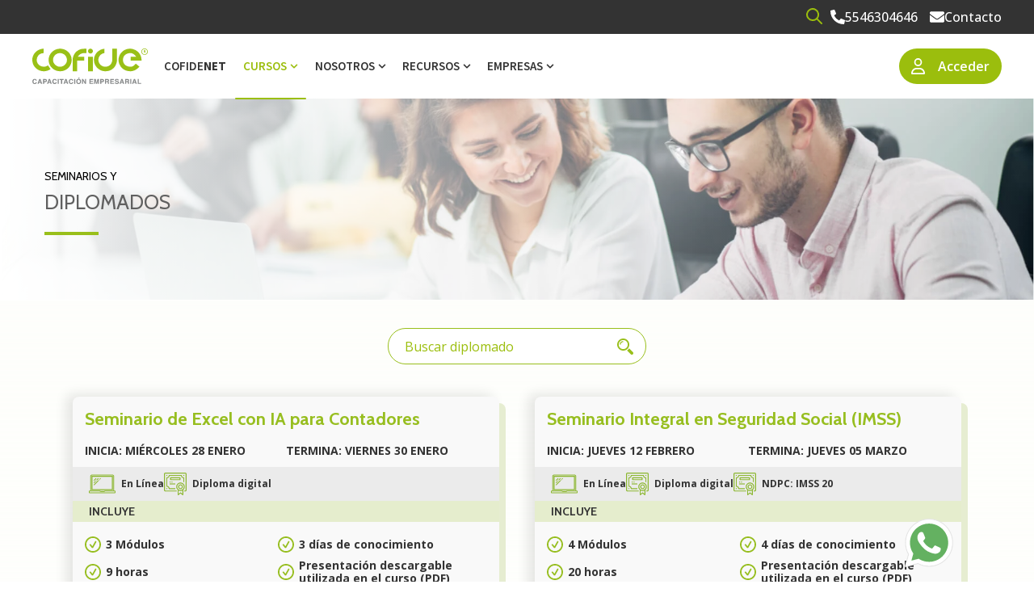

--- FILE ---
content_type: text/html; charset=UTF-8
request_url: https://www.cofide.mx/diplomados-y-seminarios/seminario-de-la-subcontratacion-de-personal-ooutsourcing
body_size: 25810
content:
<!doctype html><html lang="es-mx"><head>
    <meta charset="utf-8">
    
      <title>Seminario de la Subcontratación de  Personal Outsourcing (Incluye Proyecto de Norma Mexicana de Certificación)</title>
    
    
      <link rel="shortcut icon" href="https://www.cofide.mx/hubfs/favicons.png">
    
    <meta name="description" content="Seminario de la Subcontratación de  Personal Outsourcing (Incluye Proyecto de Norma Mexicana de Certificación)">
    <meta name="theme-color" content="#9BBE0D">
    
    
    <link rel="dns-prefetch" href="https://js.hs-analytics.net">
    <link rel="dns-prefetch" href="https://api.hubapi.com">
    <link rel="dns-prefetch" href="https://static.hsappstatic.net">
    <link rel="dns-prefetch" href="https://cdn2.hubspot.net">
    <link rel="dns-prefetch" href="https://api.hubspot.net">
    <link rel="dns-prefetch" href="https://app.hubspot.net">
    <link rel="dns-prefetch" href="https://www.googletagmanager.com">
    <link rel="dns-prefetch" href="https://www.google-analytics.com">
    <link rel="dns-prefetch" href="https://fonts.googleapis.com">
    <link rel="preconnect" href="https://fonts.gstatic.com" crossorigin>
    <link rel="preconnect" href="https://fonts.googleapis.com" crossorigin>
    
    
    
    
    
    
    
    
    
<meta name="viewport" content="width=device-width, initial-scale=1">

    <script src="/hs/hsstatic/jquery-libs/static-1.4/jquery/jquery-1.11.2.js"></script>
<script>hsjQuery = window['jQuery'];</script>
    <meta property="og:description" content="Seminario de la Subcontratación de  Personal Outsourcing (Incluye Proyecto de Norma Mexicana de Certificación)">
    <meta property="og:title" content="Seminario de la Subcontratación de  Personal Outsourcing (Incluye Proyecto de Norma Mexicana de Certificación)">
    <meta name="twitter:description" content="Seminario de la Subcontratación de  Personal Outsourcing (Incluye Proyecto de Norma Mexicana de Certificación)">
    <meta name="twitter:title" content="Seminario de la Subcontratación de  Personal Outsourcing (Incluye Proyecto de Norma Mexicana de Certificación)">

    

    


  <link rel="preload" as="image" href="/hubfs/5476768/Site2020/logos/logo_cofide_f.svg" type="image/svg+xml" fetchpriority="high">



  <meta name="ROBOTS" content="NOINDEX, NOFOLLOW">
  
    <style>
a.cta_button{-moz-box-sizing:content-box !important;-webkit-box-sizing:content-box !important;box-sizing:content-box !important;vertical-align:middle}.hs-breadcrumb-menu{list-style-type:none;margin:0px 0px 0px 0px;padding:0px 0px 0px 0px}.hs-breadcrumb-menu-item{float:left;padding:10px 0px 10px 10px}.hs-breadcrumb-menu-divider:before{content:'›';padding-left:10px}.hs-featured-image-link{border:0}.hs-featured-image{float:right;margin:0 0 20px 20px;max-width:50%}@media (max-width: 568px){.hs-featured-image{float:none;margin:0;width:100%;max-width:100%}}.hs-screen-reader-text{clip:rect(1px, 1px, 1px, 1px);height:1px;overflow:hidden;position:absolute !important;width:1px}
</style>

<link rel="stylesheet" href="https://www.cofide.mx/hubfs/hub_generated/template_assets/1/92221187744/1767804270182/template_main.min.css">
<link rel="stylesheet" href="https://www.cofide.mx/hubfs/hub_generated/template_assets/1/97145278516/1767804264238/template_child.css">
<link class="hs-async-css" rel="preload" href="https://cdn.jsdelivr.net/animatecss/3.4.0/animate.min.css" as="style" onload="this.onload=null;this.rel='stylesheet'">
<noscript><link rel="stylesheet" href="https://cdn.jsdelivr.net/animatecss/3.4.0/animate.min.css"></noscript>
<link class="hs-async-css" rel="preload" href="https://www.cofide.mx/hubfs/hub_generated/template_assets/1/92220250808/1767804276859/template__fancybox.min.css" as="style" onload="this.onload=null;this.rel='stylesheet'">
<noscript><link rel="stylesheet" href="https://www.cofide.mx/hubfs/hub_generated/template_assets/1/92220250808/1767804276859/template__fancybox.min.css"></noscript>
<link class="hs-async-css" rel="preload" href="https://www.cofide.mx/hubfs/hub_generated/template_assets/1/92223499420/1767804267780/template__aos.min.css" as="style" onload="this.onload=null;this.rel='stylesheet'">
<noscript><link rel="stylesheet" href="https://www.cofide.mx/hubfs/hub_generated/template_assets/1/92223499420/1767804267780/template__aos.min.css"></noscript>

<style>
   
  
  
</style>

<link rel="stylesheet" href="https://www.cofide.mx/hubfs/hub_generated/module_assets/1/8260294888/1767799125020/module_Diplomado_DN.min.css">

<style>
#hs_cos_wrapper_footer-module-5 .social-follow { justify-content:flex-start; }

#hs_cos_wrapper_footer-module-5 .social-follow__link {}

#hs_cos_wrapper_footer-module-5 .social-follow__icon {}

#hs_cos_wrapper_footer-module-5 .social-follow__icon svg {
  height:18px;
  width:18px;
}

#hs_cos_wrapper_footer-module-5 .social-follow__icon svg path {}

#hs_cos_wrapper_footer-module-5 .social-follow__icon:hover {}

#hs_cos_wrapper_footer-module-5 .social-follow__icon:hover svg {}

</style>

<link rel="stylesheet" href="https://www.cofide.mx/hubfs/hub_generated/module_assets/1/92222929189/1745611718631/module_newsletter.min.css">

<style>
#hs_cos_wrapper_widget_1672871946594 .fn__newsletter__text-tit {
  color:#333333;
  max-width:100%;
}

#hs_cos_wrapper_widget_1672871946594 .fn__newsletter__text-subt { max-width:80%; }

#hs_cos_wrapper_widget_1672871946594 .fn__newsletter__form .hs-email {}

#hs_cos_wrapper_widget_1672871946594 .fn__newsletter__form .input {}

#hs_cos_wrapper_widget_1672871946594 .fn__newsletter__form .hs-input {}

#hs_cos_wrapper_widget_1672871946594 .fn__newsletter__form .hs-input {}

#hs_cos_wrapper_widget_1672871946594 .fn__newsletter__form .hs-input::placeholder {}

#hs_cos_wrapper_widget_1672871946594 .fn__newsletter__form .hs-submit {}

#hs_cos_wrapper_widget_1672871946594 .fn__newsletter__form .hs-submit:before {}

#hs_cos_wrapper_widget_1672871946594 .fn__newsletter__form .hs-submit:after {}

#hs_cos_wrapper_widget_1672871946594 .fn__newsletter__form form input[type='submit'] {}

#hs_cos_wrapper_widget_1672871946594 .fn__newsletter__form form input[type='submit']:hover {}

#hs_cos_wrapper_widget_1672871946594 .fn__newsletter__form form input[type='submit'] {}

#hs_cos_wrapper_widget_1672871946594 .fn__newsletter__wrapper {}

#hs_cos_wrapper_widget_1672871946594 .fn__newsletter__wrapper {}

#hs_cos_wrapper_widget_1672871946594 .fn__newsletter__text {
  text-align:LEFT;
  justify-content:flex-start;
}

#hs_cos_wrapper_widget_1672871946594 .fn__newsletter__wrapper { align-items:flex-start; }

#hs_cos_wrapper_widget_1672871946594 .fn__newsletter__form { max-width:100%; }

#hs_cos_wrapper_widget_1672871946594 .fn__newsletter__wrapper {}

#hs_cos_wrapper_widget_1672871946594 .fn__newsletter__form {
  width:100%;
  padding:0;
  margin:0;
}

#hs_cos_wrapper_widget_1672871946594 .fn__newsletter__form .form-columns-2 .hs-form-field {
  display:block;
  flex:0 0 50%;
  width:50%;
}

#hs_cos_wrapper_widget_1672871946594 .fn__newsletter__form form { flex-direction:column; }

#hs_cos_wrapper_widget_1672871946594 .fn__newsletter__form .input,
#hs_cos_wrapper_widget_1672871946594 .fn__newsletter__form .hs-email {
  flex:0 0 100%;
  width:100%;
}

#hs_cos_wrapper_widget_1672871946594 .fn__newsletter__prin [class*="hs-form-field"] {
  display:flex;
  flex-direction:column;
  width:100%;
}

#hs_cos_wrapper_widget_1672871946594 .fn__newsletter__form .form-columns-1 .hs-form-field { display:block; }

#hs_cos_wrapper_widget_1672871946594 .fn__newsletter__form form { flex-wrap:wrap; }

#hs_cos_wrapper_widget_1672871946594 .form-columns-2 {
  display:flex;
  flex:0 0 70%;
  grid-gap:5px;
}

#hs_cos_wrapper_widget_1672871946594 .hs_submit { order:15; }

#hs_cos_wrapper_widget_1672871946594 .form-columns-1 {
  display:flex;
  flex:0 0 100%;
}

#hs_cos_wrapper_widget_1672871946594 .fn__newsletter__text { flex:0 0 45%; }

#hs_cos_wrapper_widget_1672871946594 .fn__newsletter__form .hs-form-booleancheckbox>label { font-size:14px; }

@media (max-width:850px) {
  #hs_cos_wrapper_widget_1672871946594 .fn__newsletter__wrapper {
    flex-direction:column;
    padding:10px;
  }

  #hs_cos_wrapper_widget_1672871946594 .fn__newsletter__text { text-align:center; }

  #hs_cos_wrapper_widget_1672871946594 .fn__newsletter__text-subt {
    margin:auto;
    max-width:100%;
  }

  #hs_cos_wrapper_widget_1672871946594 .fn__newsletter__form {
    max-width:100%;
    width:100%;
    padding:15px 0;
  }
}

@media (max-width:850px) {
  #hs_cos_wrapper_widget_1672871946594 .fn__newsletter__form .hs-email {
    flex:0 0 100%;
    width:100%;
  }

  #hs_cos_wrapper_widget_1672871946594 .fn__newsletter__form form {
    flex-direction:column;
    width:100%;
  }

  #hs_cos_wrapper_widget_1672871946594 .fn__newsletter__wrapper { padding:25px; }
}

#hs_cos_wrapper_widget_1672871946594 .fn__newsletter__text {}

#hs_cos_wrapper_widget_1672871946594 .fn__newsletter__form { width:100%; }

  #react-tinymce-1__editor-container{
    height:200px;
  }
</style>


<style>
#hs_cos_wrapper_module_176698957719611 .social-follow { justify-content:flex-start; }

#hs_cos_wrapper_module_176698957719611 .social-follow__link {}

#hs_cos_wrapper_module_176698957719611 .social-follow__icon {}

#hs_cos_wrapper_module_176698957719611 .social-follow__icon svg {
  height:18px;
  width:18px;
}

#hs_cos_wrapper_module_176698957719611 .social-follow__icon svg path {}

#hs_cos_wrapper_module_176698957719611 .social-follow__icon:hover {}

#hs_cos_wrapper_module_176698957719611 .social-follow__icon:hover svg {}

</style>


<style>
#hs_cos_wrapper_module_176698957719630 .fn__newsletter__text-tit {
  color:#333333;
  max-width:100%;
}

#hs_cos_wrapper_module_176698957719630 .fn__newsletter__text-subt { max-width:80%; }

#hs_cos_wrapper_module_176698957719630 .fn__newsletter__form .hs-email {}

#hs_cos_wrapper_module_176698957719630 .fn__newsletter__form .input {}

#hs_cos_wrapper_module_176698957719630 .fn__newsletter__form .hs-input {}

#hs_cos_wrapper_module_176698957719630 .fn__newsletter__form .hs-input {}

#hs_cos_wrapper_module_176698957719630 .fn__newsletter__form .hs-input::placeholder {}

#hs_cos_wrapper_module_176698957719630 .fn__newsletter__form .hs-submit {}

#hs_cos_wrapper_module_176698957719630 .fn__newsletter__form .hs-submit:before {}

#hs_cos_wrapper_module_176698957719630 .fn__newsletter__form .hs-submit:after {}

#hs_cos_wrapper_module_176698957719630 .fn__newsletter__form form input[type='submit'] {}

#hs_cos_wrapper_module_176698957719630 .fn__newsletter__form form input[type='submit']:hover {}

#hs_cos_wrapper_module_176698957719630 .fn__newsletter__form form input[type='submit'] {}

#hs_cos_wrapper_module_176698957719630 .fn__newsletter__wrapper {}

#hs_cos_wrapper_module_176698957719630 .fn__newsletter__wrapper {}

#hs_cos_wrapper_module_176698957719630 .fn__newsletter__text {
  text-align:LEFT;
  justify-content:flex-start;
}

#hs_cos_wrapper_module_176698957719630 .fn__newsletter__wrapper { align-items:flex-start; }

#hs_cos_wrapper_module_176698957719630 .fn__newsletter__form { max-width:100%; }

#hs_cos_wrapper_module_176698957719630 .fn__newsletter__wrapper {}

#hs_cos_wrapper_module_176698957719630 .fn__newsletter__form {
  width:100%;
  padding:0;
  margin:0;
}

#hs_cos_wrapper_module_176698957719630 .fn__newsletter__form .form-columns-2 .hs-form-field {
  display:block;
  flex:0 0 50%;
  width:50%;
}

#hs_cos_wrapper_module_176698957719630 .fn__newsletter__form form { flex-direction:column; }

#hs_cos_wrapper_module_176698957719630 .fn__newsletter__form .input,
#hs_cos_wrapper_module_176698957719630 .fn__newsletter__form .hs-email {
  flex:0 0 100%;
  width:100%;
}

#hs_cos_wrapper_module_176698957719630 .fn__newsletter__prin [class*="hs-form-field"] {
  display:flex;
  flex-direction:column;
  width:100%;
}

#hs_cos_wrapper_module_176698957719630 .fn__newsletter__form .form-columns-1 .hs-form-field { display:block; }

#hs_cos_wrapper_module_176698957719630 .fn__newsletter__form form { flex-wrap:wrap; }

#hs_cos_wrapper_module_176698957719630 .form-columns-2 {
  display:flex;
  flex:0 0 70%;
  grid-gap:5px;
}

#hs_cos_wrapper_module_176698957719630 .hs_submit { order:15; }

#hs_cos_wrapper_module_176698957719630 .form-columns-1 {
  display:flex;
  flex:0 0 100%;
}

#hs_cos_wrapper_module_176698957719630 .fn__newsletter__text { flex:0 0 45%; }

#hs_cos_wrapper_module_176698957719630 .fn__newsletter__form .hs-form-booleancheckbox>label { font-size:14px; }

@media (max-width:850px) {
  #hs_cos_wrapper_module_176698957719630 .fn__newsletter__wrapper {
    flex-direction:column;
    padding:10px;
  }

  #hs_cos_wrapper_module_176698957719630 .fn__newsletter__text { text-align:center; }

  #hs_cos_wrapper_module_176698957719630 .fn__newsletter__text-subt {
    margin:auto;
    max-width:100%;
  }

  #hs_cos_wrapper_module_176698957719630 .fn__newsletter__form {
    max-width:100%;
    width:100%;
    padding:15px 0;
  }
}

@media (max-width:850px) {
  #hs_cos_wrapper_module_176698957719630 .fn__newsletter__form .hs-email {
    flex:0 0 100%;
    width:100%;
  }

  #hs_cos_wrapper_module_176698957719630 .fn__newsletter__form form {
    flex-direction:column;
    width:100%;
  }

  #hs_cos_wrapper_module_176698957719630 .fn__newsletter__wrapper { padding:25px; }
}

#hs_cos_wrapper_module_176698957719630 .fn__newsletter__text {}

#hs_cos_wrapper_module_176698957719630 .fn__newsletter__form { width:100%; }

  #react-tinymce-1__editor-container{
    height:200px;
  }
</style>

<!-- Editor Styles -->
<style id="hs_editor_style" type="text/css">
#hs_cos_wrapper_widget_203796859503 .hs-menu-wrapper > ul  { display: block !important; padding-top: 20px !important }
#hs_cos_wrapper_widget_203798293256 .hs-menu-wrapper > ul  { display: block !important; padding-top: 20px !important }
#hs_cos_wrapper_module_176698957719619  { display: block !important; padding-top: 20px !important }
#hs_cos_wrapper_module_176698957719627  { display: block !important; padding-top: 20px !important }
.header-row-0-force-full-width-section > .row-fluid {
  max-width: none !important;
}
.dnd_area-row-0-force-full-width-section > .row-fluid {
  max-width: none !important;
}
/* HubSpot Non-stacked Media Query Styles */
@media (min-width:768px) {
  .footer-column-10-row-0-vertical-alignment > .row-fluid {
    display: -ms-flexbox !important;
    -ms-flex-direction: row;
    display: flex !important;
    flex-direction: row;
  }
  .cell_1672871185944-vertical-alignment {
    display: -ms-flexbox !important;
    -ms-flex-direction: column !important;
    -ms-flex-pack: center !important;
    display: flex !important;
    flex-direction: column !important;
    justify-content: center !important;
  }
  .cell_1672871185944-vertical-alignment > div {
    flex-shrink: 0 !important;
  }
}
/* HubSpot Styles (default) */
.header-row-0-padding {
  padding-top: 0px !important;
  padding-bottom: 0px !important;
  padding-left: 0px !important;
  padding-right: 0px !important;
}
.header-row-0-hidden {
  display: block !important;
}
.header-module-1-hidden {
  display: block !important;
}
.dnd_area-row-0-padding {
  padding-top: 0px !important;
  padding-bottom: 0px !important;
  padding-left: 0px !important;
  padding-right: 0px !important;
}
.dnd_area-row-0-background-layers {
  background-image: linear-gradient(to bottom, rgba(155, 190, 13, 0.02), rgba(255, 255, 255, 1)) !important;
  background-position: left top !important;
  background-size: auto !important;
  background-repeat: no-repeat !important;
}
.footer-row-0-padding {
  padding-top: 60px !important;
  padding-bottom: 0px !important;
}
.footer-row-0-hidden {
  display: none !important;
}
.footer-row-0-background-layers {
  background-image: linear-gradient(rgba(239, 240, 239, 1), rgba(239, 240, 239, 1)) !important;
  background-position: left top !important;
  background-size: auto !important;
  background-repeat: no-repeat !important;
}
.footer-row-1-padding {
  padding-top: 60px !important;
  padding-bottom: 0px !important;
}
.footer-row-1-hidden {
  display: block !important;
}
.footer-row-1-background-layers {
  background-image: linear-gradient(rgba(239, 240, 239, 1), rgba(239, 240, 239, 1)) !important;
  background-position: left top !important;
  background-size: auto !important;
  background-repeat: no-repeat !important;
}
.footer-row-2-padding {
  padding-top: 10px !important;
  padding-bottom: 48px !important;
}
.footer-row-2-hidden {
  display: block !important;
}
.footer-row-2-background-layers {
  background-image: linear-gradient(rgba(238, 238, 238, 1), rgba(238, 238, 238, 1)) !important;
  background-position: left top !important;
  background-size: auto !important;
  background-repeat: no-repeat !important;
}
.footer-column-2-row-2-margin {
  margin-top: 20px !important;
  margin-bottom: 0px !important;
}
.cell_17669895771962-row-2-margin {
  margin-top: 20px !important;
  margin-bottom: 0px !important;
}
/* HubSpot Styles (mobile) */
@media (max-width: 767px) {
  .cell_1672871946761-padding {
    padding-top: 30px !important;
  }
  .cell_17669895771965-padding {
    padding-top: 30px !important;
  }
}
</style><style>
  @font-face {
    font-family: "Roboto";
    font-weight: 400;
    font-style: normal;
    font-display: swap;
    src: url("/_hcms/googlefonts/Roboto/regular.woff2") format("woff2"), url("/_hcms/googlefonts/Roboto/regular.woff") format("woff");
  }
  @font-face {
    font-family: "Roboto";
    font-weight: 700;
    font-style: normal;
    font-display: swap;
    src: url("/_hcms/googlefonts/Roboto/700.woff2") format("woff2"), url("/_hcms/googlefonts/Roboto/700.woff") format("woff");
  }
  @font-face {
    font-family: "Cabin";
    font-weight: 700;
    font-style: normal;
    font-display: swap;
    src: url("/_hcms/googlefonts/Cabin/700.woff2") format("woff2"), url("/_hcms/googlefonts/Cabin/700.woff") format("woff");
  }
  @font-face {
    font-family: "Cabin";
    font-weight: 500;
    font-style: normal;
    font-display: swap;
    src: url("/_hcms/googlefonts/Cabin/500.woff2") format("woff2"), url("/_hcms/googlefonts/Cabin/500.woff") format("woff");
  }
  @font-face {
    font-family: "Cabin";
    font-weight: 400;
    font-style: normal;
    font-display: swap;
    src: url("/_hcms/googlefonts/Cabin/regular.woff2") format("woff2"), url("/_hcms/googlefonts/Cabin/regular.woff") format("woff");
  }
  @font-face {
    font-family: "Cabin";
    font-weight: 700;
    font-style: normal;
    font-display: swap;
    src: url("/_hcms/googlefonts/Cabin/700.woff2") format("woff2"), url("/_hcms/googlefonts/Cabin/700.woff") format("woff");
  }
  @font-face {
    font-family: "Source Sans Pro";
    font-weight: 200;
    font-style: normal;
    font-display: swap;
    src: url("/_hcms/googlefonts/Source_Sans_Pro/200.woff2") format("woff2"), url("/_hcms/googlefonts/Source_Sans_Pro/200.woff") format("woff");
  }
  @font-face {
    font-family: "Source Sans Pro";
    font-weight: 300;
    font-style: normal;
    font-display: swap;
    src: url("/_hcms/googlefonts/Source_Sans_Pro/300.woff2") format("woff2"), url("/_hcms/googlefonts/Source_Sans_Pro/300.woff") format("woff");
  }
  @font-face {
    font-family: "Source Sans Pro";
    font-weight: 400;
    font-style: normal;
    font-display: swap;
    src: url("/_hcms/googlefonts/Source_Sans_Pro/regular.woff2") format("woff2"), url("/_hcms/googlefonts/Source_Sans_Pro/regular.woff") format("woff");
  }
  @font-face {
    font-family: "Source Sans Pro";
    font-weight: 600;
    font-style: normal;
    font-display: swap;
    src: url("/_hcms/googlefonts/Source_Sans_Pro/600.woff2") format("woff2"), url("/_hcms/googlefonts/Source_Sans_Pro/600.woff") format("woff");
  }
  @font-face {
    font-family: "Source Sans Pro";
    font-weight: 700;
    font-style: normal;
    font-display: swap;
    src: url("/_hcms/googlefonts/Source_Sans_Pro/700.woff2") format("woff2"), url("/_hcms/googlefonts/Source_Sans_Pro/700.woff") format("woff");
  }
  @font-face {
    font-family: "Source Sans Pro";
    font-weight: 700;
    font-style: normal;
    font-display: swap;
    src: url("/_hcms/googlefonts/Source_Sans_Pro/700.woff2") format("woff2"), url("/_hcms/googlefonts/Source_Sans_Pro/700.woff") format("woff");
  }
  @font-face {
    font-family: "Source Sans Pro";
    font-weight: 400;
    font-style: normal;
    font-display: swap;
    src: url("/_hcms/googlefonts/Source_Sans_Pro/regular.woff2") format("woff2"), url("/_hcms/googlefonts/Source_Sans_Pro/regular.woff") format("woff");
  }
  @font-face {
    font-family: "Open Sans";
    font-weight: 700;
    font-style: normal;
    font-display: swap;
    src: url("/_hcms/googlefonts/Open_Sans/700.woff2") format("woff2"), url("/_hcms/googlefonts/Open_Sans/700.woff") format("woff");
  }
  @font-face {
    font-family: "Open Sans";
    font-weight: 500;
    font-style: normal;
    font-display: swap;
    src: url("/_hcms/googlefonts/Open_Sans/500.woff2") format("woff2"), url("/_hcms/googlefonts/Open_Sans/500.woff") format("woff");
  }
  @font-face {
    font-family: "Open Sans";
    font-weight: 600;
    font-style: normal;
    font-display: swap;
    src: url("/_hcms/googlefonts/Open_Sans/600.woff2") format("woff2"), url("/_hcms/googlefonts/Open_Sans/600.woff") format("woff");
  }
  @font-face {
    font-family: "Open Sans";
    font-weight: 400;
    font-style: normal;
    font-display: swap;
    src: url("/_hcms/googlefonts/Open_Sans/regular.woff2") format("woff2"), url("/_hcms/googlefonts/Open_Sans/regular.woff") format("woff");
  }
</style>

    


    
<!--  Added by GoogleAnalytics integration -->
<script>
var _hsp = window._hsp = window._hsp || [];
_hsp.push(['addPrivacyConsentListener', function(consent) { if (consent.allowed || (consent.categories && consent.categories.analytics)) {
  (function(i,s,o,g,r,a,m){i['GoogleAnalyticsObject']=r;i[r]=i[r]||function(){
  (i[r].q=i[r].q||[]).push(arguments)},i[r].l=1*new Date();a=s.createElement(o),
  m=s.getElementsByTagName(o)[0];a.async=1;a.src=g;m.parentNode.insertBefore(a,m)
})(window,document,'script','//www.google-analytics.com/analytics.js','ga');
  ga('create','UA-136770521-1','auto');
  ga('send','pageview');
}}]);
</script>

<!-- /Added by GoogleAnalytics integration -->

    <link rel="canonical" href="https://www.cofide.mx/diplomados-y-seminarios/seminario-de-la-subcontratacion-de-personal-ooutsourcing">

<meta name="facebook-domain-verification" content="l3ma9dgvwhj16g22njhiw5g6n7dtp5">



<meta property="og:url" content="https://www.cofide.mx/diplomados-y-seminarios/seminario-de-la-subcontratacion-de-personal-ooutsourcing">
<meta name="twitter:card" content="summary">
<meta http-equiv="content-language" content="es-mx">







  <meta name="generator" content="HubSpot"></head>
  <body>
    <div class="body-wrapper   hs-content-id-8299442635 hs-site-page page ">
      
      
      
  
  






  
  <style>
  
  .header__fix_space{
    display:block!important;
  }
  
  </style>























      
        <div data-global-resource-path="Ocean by Cofide/templates/partials/header.html"><header class="header">
    
    <a href="#main-content" id="header" class="header__skip">Skip to content</a>
    <div class="container-fluid">
<div class="row-fluid-wrapper">
<div class="row-fluid">
<div class="span12 widget-span widget-type-cell " style="" data-widget-type="cell" data-x="0" data-w="12">

<div class="row-fluid-wrapper row-depth-1 row-number-1 header-row-0-hidden dnd-section header-row-0-padding header-row-0-force-full-width-section">
<div class="row-fluid ">
<div class="span12 widget-span widget-type-custom_widget header-module-1-hidden dnd-module" style="" data-widget-type="custom_widget" data-x="0" data-w="12">
<div id="hs_cos_wrapper_header-module-1" class="hs_cos_wrapper hs_cos_wrapper_widget hs_cos_wrapper_type_module" style="" data-hs-cos-general-type="widget" data-hs-cos-type="module">


 




























<style>
  :root {
	  --hover-indicator-active:1;
  }
#hs_cos_wrapper_header-module-1 .header__top { background-color:rgba(51,51,51,1.0); }

#hs_cos_wrapper_header-module-1 .header__top_a {}

#hs_cos_wrapper_header-module-1 .header__top_a:hover {
  color:rgba(155,190,13,1.0);
  fill:rgba(155,190,13,1.0);
}

#hs_cos_wrapper_header-module-1 .mega__menu.mg__center {
  max-width:500px;
  margin:auto;
}

#hs_cos_wrapper_header-module-1 .mega__menu.mg__full {
  max-width:90%;
  margin:auto;
}

#hs_cos_wrapper_header-module-1 .inner__title {
  font-style:normal;
  font-weight:bold;
  text-decoration:none;
}

#hs_cos_wrapper_header-module-1 .header__bottom_back { background-color:rgba(239,240,239,1.0); }

#hs_cos_wrapper_header-module-1 .sticky-trans.header__bckwhite .header__bottom_back,
#hs_cos_wrapper_header-module-1 .sticky-trans .header__bottom_back { background-color:rgba(255,255,255,1.0); }

#hs_cos_wrapper_header-module-1 .header__bckwhite .header__bottom_back,
#hs_cos_wrapper_header-module-1 .header__bottom_back { background-color:rgba(239,240,239,1.0); }

#hs_cos_wrapper_header-module-1 .header__container--left .header__wrapper--bottom,
#hs_cos_wrapper_header-module-1 .hader__top-el { max-width:1200px; }

#hs_cos_wrapper_header-module-1 .mega__menu_container {}

#hs_cos_wrapper_header-module-1 .mega__menu_container {}

#hs_cos_wrapper_header-module-1 .header__user-col svg {}

#hs_cos_wrapper_header-module-1 .header__user-col a .header__user-label {}

#hs_cos_wrapper_header-module-1 .header__user-col:hover svg {}

#hs_cos_wrapper_header-module-1 .header__user-col:hover a .header__user-label {}

#hs_cos_wrapper_header-module-1 .header__language-switcher-current-label>span {}

#hs_cos_wrapper_header-module-1 .header__language-switcher .lang_list_class li a {}

#hs_cos_wrapper_header-module-1 .header__language-switcher .globe_class:before {}

#hs_cos_wrapper_header-module-1 .header__language-switcher:hover .header__language-switcher-current-label>span,
#hs_cos_wrapper_header-module-1 .header__language-switcher:focus .header__language-switcher-current-label>span {}

#hs_cos_wrapper_header-module-1 .header__language-switcher .lang_list_class a:hover,
#hs_cos_wrapper_header-module-1 .header__language-switcher .lang_list_class a:focus {}

#hs_cos_wrapper_header-module-1 .header__language-switcher .lang_list_class a:active {}

#hs_cos_wrapper_header-module-1 .header__logo-col {}

#hs_cos_wrapper_header-module-1 .header__logo img {}

#hs_cos_wrapper_header-module-1 .header__menu-link {}

#hs_cos_wrapper_header-module-1 .header__fix_space {}

#hs_cos_wrapper_header-module-1 .header__menu-link:hover,
#hs_cos_wrapper_header-module-1 .inner__menu ul li a:hover {}

@media (min-width:981px) {
  #hs_cos_wrapper_header-module-1 .sticky-trans .header__menu-item--depth-1>.header__menu-link { color:#333333; }

  #hs_cos_wrapper_header-module-1 .sticky-trans .header__menu-item--depth-1>.header__menu-child-toggle svg {
    fill:#333333;
    color:#333333;
  }

  #hs_cos_wrapper_header-module-1 .header__menu-item--depth-1>.header__menu-child-toggle svg {}
}

#hs_cos_wrapper_header-module-1 .sticky-trans .search__button svg,
#hs_cos_wrapper_header-module-1 .sticky-trans .header__user-col svg,
#hs_cos_wrapper_header-module-1 .sticky-trans .world svg path {
  fill:#333333;
  color:#333333;
}

#hs_cos_wrapper_header-module-1 .header__menu-toggle-hamburger span {}

#hs_cos_wrapper_header-module-1 .sticky-trans .header__menu-toggle-hamburger span { background-color:#333333; }

@media (min-width:981px) {
  #hs_cos_wrapper_header-module-1 .header__menu-item--depth-1>.header__menu-link {}
}

#hs_cos_wrapper_header-module-1 .search__button svg,
#hs_cos_wrapper_header-module-1 .header__user-col svg,
#hs_cos_wrapper_header-module-1 .world svg path {}

@media (max-width:982px) {
  #hs_cos_wrapper_header-module-1 .search__button svg,
  #hs_cos_wrapper_header-module-1 .header__user-col svg,
  #hs_cos_wrapper_header-module-1 .world svg path {}
}

#hs_cos_wrapper_header-module-1 .header__menu-item--depth-1 { --colorHover:#9BBE0D; }

#hs_cos_wrapper_header-module-1 .header__menu-item--depth-1>.header__menu-link:hover,
#hs_cos_wrapper_header-module-1 .header__menu-item--depth-1:hover>.header__menu-link,
#hs_cos_wrapper_header-module-1 .header__menu-item--depth-1:focus-within>.header__menu-link { color:#9BBE0D; }

#hs_cos_wrapper_header-module-1 .header__menu-item--depth-1:hover>.header__menu-child-toggle svg,
#hs_cos_wrapper_header-module-1 .search__button:hover svg,
#hs_cos_wrapper_header-module-1 .header__user-col:hover svg,
#hs_cos_wrapper_header-module-1 .world:hover svg path,
#hs_cos_wrapper_header-module-1 .header__menu-item--depth-1:focus-within>.header__menu-child-toggle svg,
#hs_cos_wrapper_header-module-1 .search__button:focus-within svg,
#hs_cos_wrapper_header-module-1 .header__user-col:focus-within svg,
#hs_cos_wrapper_header-module-1 .world:focus-within svg path {
  fill:#9BBE0D;
  color:#9BBE0D;
}

#hs_cos_wrapper_header-module-1 .header__menu-link--active-link~.header__menu-child-toggle svg path {
  fill:#9BBE0D;
  color:#9BBE0D;
}

#hs_cos_wrapper_header-module-1 .header__top_move .world svg path {}

#hs_cos_wrapper_header-module-1 .header__top_move .header__language-switcher:hover .world svg path {}

#hs_cos_wrapper_header-module-1 .header__top_move .search__button svg { fill:rgba(155,190,13,1); }

#hs_cos_wrapper_header-module-1 .header__top_move .search__button:hover svg { fill:rgba(239,240,239,1); }

#hs_cos_wrapper_header-module-1 .header__menu-item--depth-2 .header__menu-link {}

#hs_cos_wrapper_header-module-1 .header__menu-item--depth-2 .header__menu-child-toggle svg {}

#hs_cos_wrapper_header-module-1 .header__menu-submenu .header__menu-item,
#hs_cos_wrapper_header-module-1 .header__menu--mobile {}

#hs_cos_wrapper_header-module-1 .header__menu-item--depth-2 .header__menu-link:hover,
#hs_cos_wrapper_header-module-1 .header__menu-item--depth-2:hover>.header__menu-link,
#hs_cos_wrapper_header-module-1 .header__menu-item--depth-3:hover>.header__menu-link {}

#hs_cos_wrapper_header-module-1 .header__menu-item--depth-2:hover .header__menu-child-toggle svg {}

#hs_cos_wrapper_header-module-1 .header__menu-submenu .header__menu-item:hover {}

@media (min-width:983px) {
  #hs_cos_wrapper_header-module-1 .header__menu-item--depth-1:hover>.header__menu-child-toggle svg,
  #hs_cos_wrapper_header-module-1 .header__menu-item--depth-1:focus-within>.header__menu-child-toggle svg { transform:rotate(180deg); }
}

@media (max-width:982px) {
  #hs_cos_wrapper_header-module-1 .header__menu-item--depth-1>.header__menu-link {}

  #hs_cos_wrapper_header-module-1 .header__menu-item--depth-1>.header__menu-child-toggle svg {}
}

#hs_cos_wrapper_header-module-1 .inner__menu a {}

#hs_cos_wrapper_header-module-1 .inner__menu a:hover {}

#hs_cos_wrapper_header-module-1 .submenu__icon-inner a>* {}

#hs_cos_wrapper_header-module-1 .submenu__icon-inner a:hover>* {}

#hs_cos_wrapper_header-module-1 .header__menu-item--depth-1>.header__menu-link:active { color:#9BBE0D; }

#hs_cos_wrapper_header-module-1 .header__menu-item--depth-1:active>.header__menu-child-toggle svg,
#hs_cos_wrapper_header-module-1 .search__button:active svg,
#hs_cos_wrapper_header-module-1 .header__user-col:active svg,
#hs_cos_wrapper_header-module-1 .world:active svg path {
  fill:#9BBE0D;
  color:#9BBE0D;
}

#hs_cos_wrapper_header-module-1 .header__menu-item--depth-1>.header__menu-link--active-link,
#hs_cos_wrapper_header-module-1 .sticky-trans .header__menu-item--depth-1>.header__menu-link.header__menu-link--active-link,
#hs_cos_wrapper_header-module-1 .header__menu-item--depth-2>.header__menu-link--active-link { color:#9BBE0D; }

#hs_cos_wrapper_header-module-1 .header__menu-inver {}

#hs_cos_wrapper_header-module-1 .button {}

#hs_cos_wrapper_header-module-1 .button:before {}

#hs_cos_wrapper_header-module-1 .button:hover,
#hs_cos_wrapper_header-module-1 .button:focus {}

#hs_cos_wrapper_header-module-1 .button:after,
#hs_cos_wrapper_header-module-1 .button:focus {}

#hs_cos_wrapper_header-module-1 .button:active {}

#hs_cos_wrapper_header-module-1 .header__bottom {}

  
  .header__top_submenu{
    position:relative;
    z-index:3;
    color:#fff;
    padding: 0;
  }
  .header__top_submenu .hs-menu-depth-1 + .hs-menu-depth-1{
  }
  .header__top_submenu .hs-menu-item.hs-menu-depth-1 > a{
    display:flex;
    position:relative;
    line-height:42px;
    
    color:#fff;
    
    
    padding-left:10px;
    padding-right:10px;
  }
  .header__top_submenu .hs-menu-item.hs-menu-depth-1 > a:hover{
    
    color:rgba(155, 190, 13, 1);
    
  }
  .header__top_submenu .hs-menu-item.hs-menu-depth-1.hs-item-has-children > a{
    padding-right:30px;
  }
  .header__top_submenu .hs-menu-item.hs-menu-depth-1.hs-item-has-children > a:hover:after{
    
    background-color:rgba(155, 190, 13, 1);
    
  }
  .header__top_submenu .hs-menu-item.hs-menu-depth-1.hs-item-has-children > a:after{
    content:'';
    width:20px;
    height:20px;
    
    background-color:#fff;
    
    mask-image: url("data:image/svg+xml,%3Csvg version='1.0' xmlns='http://www.w3.org/2000/svg' viewBox='0 0 448 512' aria-hidden='true'%3E%3Cg id='chevron-down1_layer'%3E%3Cpath d='M207.029 381.476L12.686 187.132c-9.373-9.373-9.373-24.569 0-33.941l22.667-22.667c9.357-9.357 24.522-9.375 33.901-.04L224 284.505l154.745-154.021c9.379-9.335 24.544-9.317 33.901.04l22.667 22.667c9.373 9.373 9.373 24.569 0 33.941L240.971 381.476c-9.373 9.372-24.569 9.372-33.942 0z'%3E%3C/path%3E%3C/g%3E%3C/svg%3E");
    mask-repeat: no-repeat;
    mask-position: center;
    mask-size: 10px;
    -webkit-mask-image: url("data:image/svg+xml,%3Csvg version='1.0' xmlns='http://www.w3.org/2000/svg' viewBox='0 0 448 512' aria-hidden='true'%3E%3Cg id='chevron-down1_layer'%3E%3Cpath d='M207.029 381.476L12.686 187.132c-9.373-9.373-9.373-24.569 0-33.941l22.667-22.667c9.357-9.357 24.522-9.375 33.901-.04L224 284.505l154.745-154.021c9.379-9.335 24.544-9.317 33.901.04l22.667 22.667c9.373 9.373 9.373 24.569 0 33.941L240.971 381.476c-9.373 9.372-24.569 9.372-33.942 0z'%3E%3C/path%3E%3C/g%3E%3C/svg%3E");
    -webkit-mask-repeat: no-repeat;
    -webkit-mask-position: center;
    -webkit-mask-size: 10px;
    position: absolute;
    transform: translateY(-50%);
    transition: transform .4s;
    top: 50%;
    right: 10px;
  }
  .header__top_submenu .hs-menu-item.hs-menu-depth-1.hs-item-has-children.top__menu-item--open > a:after{
    transform: translateY(-50%) rotate(180deg);
  }
  .header__top_submenu .hs-menu-depth-2 + .hs-menu-depth-2{
    border-top: 1px solid rgb(232 232 232 / 50%);
  }
  
  .header__top_submenu .hs-menu-wrapper.hs-menu-flow-horizontal.flyouts .hs-item-has-children > .hs-menu-children-wrapper {
    display:none;
  }
  .header__top_submenu .hs-menu-wrapper.hs-menu-flow-horizontal.flyouts .hs-item-has-children.top__menu-item--open > .hs-menu-children-wrapper {
    display:block;
    left: auto;
    opacity: 1;
    top: 100%;
    right: 0;
  }
  
  .header__top_submenu .hs-menu-children-wrapper{
    
    background: #fff;
    
    max-width: 270px;
    z-index: 99;
    border-radius: var(--cornerRadius);
    box-shadow: 0 3px 6px 0 rgb(0 0 0 / 8%);
    width: max-content;
  }
  
  .header__top_submenu .hs-menu-item.hs-menu-depth-2 a{
    
    display: inline-flex;
    padding: 0.7rem 1rem;
    line-height:1.2;
    
    color:var(--primaryColor);
     
    white-space: break-spaces;
    flex-direction: column;
    width:100%;
  }
  .header__top_submenu .hs-menu-item.hs-menu-depth-2 a:hover{
    
    
  }
  .header__top_submenu .hs-menu-item.hs-menu-depth-2 a:active{
    
    
  }
  @media (max-width: 982px) {
    .header__container--left .header__top_move .header__language-switcher:hover .lang_list_class, 
    .header__top_move .header__language-switcher-col:hover .lang_list_class {
      top: 42px !important;
      z-index: 999;
     }
    .header__top_move .header__language-switcher .lang_list_class {
      left: auto;
      right: 50%;
      transform: translateX(50%);
    }
    .header__container--left .header__top_move .header__search-col {
      z-index: 99999;
    }
    .header__top_move .bck_search{
      z-index: 99998;
    }
  }
  @media (max-width: 767px) {
    .header__top_submenu {
      z-index: 999;
    }
    .header__top_submenu .hs-menu-wrapper.hs-menu-flow-horizontal ul{
      flex-direction: row;
      margin: 0;
    }
    .header__top_submenu .hs-menu-wrapper li{
      margin:0;
      text-align: left;
    }
    .header__top_submenu .hs-menu-wrapper.flyouts .hs-menu-children-wrapper{
      display:none;
    }
    .header__top_submenu .hs-menu-wrapper.hs-menu-flow-horizontal.flyouts .hs-item-has-children > .hs-menu-children-wrapper {
      display:none;
    }
    .header__top_submenu .hs-menu-wrapper.hs-menu-flow-horizontal.flyouts .hs-item-has-children.top__menu-item--open > .hs-menu-children-wrapper {
      display:block;
      left: 50%;
      opacity: 1;
      top: auto;
      right: 0;
      display: block;
      width: 80%;
      max-width: none;
      position: fixed;
      transform: translateX(-50%);
    }
  }
</style>






  <div class="header__fix_space"></div>
  <div id="header__fix" class="header__container  header__container--left sticky-trans">
    
    <div class="header__top" id="header__top">
      <div class="hader__top-el">
        
        
        <div class="header__top_move">
          
          
          <div class="header__search-col" aria-haspopup="true" aria-label="Search box">
            
    <button class="search__button header__search-icon--open header__menu-search--show no-button">
      <span class="show-for-sr">Open search</span>
      <svg xmlns="http://www.w3.org/2000/svg" width="40" height="39.994" viewbox="0 0 40 39.994">
        <g id="search" transform="translate(0 -0.035)">
          <path id="Trazado_70" data-name="Trazado 70" d="M16.1,32.216a16.06,16.06,0,0,0,9.869-3.39L36.609,39.468a2,2,0,0,0,2.829-2.829L28.8,26a16.09,16.09,0,1,0-12.7,6.219ZM7.549,7.578a12.092,12.092,0,1,1,0,17.1h0A12.048,12.048,0,0,1,7.487,7.64l.062-.062Z" transform="translate(0 0)" />
        </g>
      </svg>
    </button>
    <button class="search__button header__search-icon--close no-button">
      <span class="show-for-sr">Close search</span>
      <svg xmlns="http://www.w3.org/2000/svg" width="30" height="30" viewbox="0 0 30 30">
        <g id="_02_User" data-name="02 User" transform="translate(0.006 0.003)">
          <path id="Trazado_68" data-name="Trazado 68" d="M1.459,30A1.465,1.465,0,0,1,.423,27.5L27.491.426A1.465,1.465,0,0,1,29.563,2.5L2.5,29.567A1.461,1.461,0,0,1,1.459,30Z" />
          <path id="Trazado_69" data-name="Trazado 69" d="M28.529,30a1.461,1.461,0,0,1-1.036-.429L.426,2.5A1.465,1.465,0,1,1,2.5.426L29.565,27.5A1.465,1.465,0,0,1,28.529,30Z" transform="translate(0 0)" />
        </g>
      </svg>
    </button>
    <div class="header__search_input">
      <div class="hs-search-field">
        <div class="hs-search-field__bar">
          <form data-hs-do-not-collect="true" action="/hs-search-results">
            
            <input type="text" class="hs-search-field__input" name="term" autocomplete="off" aria-label="Search" placeholder="¿Qué quieres aprender?">

            
              <input type="hidden" name="type" value="SITE_PAGE">
            
            
            
              <input type="hidden" name="type" value="BLOG_POST">
              <input type="hidden" name="type" value="LISTING_PAGE">
            
            

            
              <button aria-label="Search"><span id="hs_cos_wrapper_header-module-1_" class="hs_cos_wrapper hs_cos_wrapper_widget hs_cos_wrapper_type_icon" style="" data-hs-cos-general-type="widget" data-hs-cos-type="icon"><svg version="1.0" xmlns="http://www.w3.org/2000/svg" viewbox="0 0 512 512" aria-hidden="true"><g id="search1_layer"><path d="M505 442.7L405.3 343c-4.5-4.5-10.6-7-17-7H372c27.6-35.3 44-79.7 44-128C416 93.1 322.9 0 208 0S0 93.1 0 208s93.1 208 208 208c48.3 0 92.7-16.4 128-44v16.3c0 6.4 2.5 12.5 7 17l99.7 99.7c9.4 9.4 24.6 9.4 33.9 0l28.3-28.3c9.4-9.4 9.4-24.6.1-34zM208 336c-70.7 0-128-57.2-128-128 0-70.7 57.2-128 128-128 70.7 0 128 57.2 128 128 0 70.7-57.2 128-128 128z" /></g></svg></span></button>
            
          </form>
        </div>
        <ul class="hs-search-field__suggestions"></ul>
    </div>
    </div>

            
            <div class="quick__links hide__block">
              <span class="quick__links-tit">¿Qué quieres aprender?</span>
              <div class="quick__links-men">
                <span id="hs_cos_wrapper_header-module-1_" class="hs_cos_wrapper hs_cos_wrapper_widget hs_cos_wrapper_type_simple_menu" style="" data-hs-cos-general-type="widget" data-hs-cos-type="simple_menu"><div id="hs_menu_wrapper_header-module-1_" class="hs-menu-wrapper active-branch flyouts hs-menu-flow-horizontal" role="navigation" data-sitemap-name="" data-menu-id="" aria-label="Navigation Menu">
 <ul role="menu" class="active-branch">
  <li class="hs-menu-item hs-menu-depth-1" role="none"><a href="https://www.cofide.mx/cursos" role="menuitem" target="_self">Cursos en línea</a></li>
  <li class="hs-menu-item hs-menu-depth-1" role="none"><a href="https://www.cofide.mx/curso-plan-dnc" role="menuitem" target="_self">Plan DNC</a></li>
  <li class="hs-menu-item hs-menu-depth-1 active active-branch" role="none"><a href="https://www.cofide.mx/diplomados-y-seminarios" role="menuitem" target="_self">Diplomados</a></li>
  <li class="hs-menu-item hs-menu-depth-1" role="none"><a href="https://www.cofide.mx/certificaciones-conocer" role="menuitem" target="_self">Certificaciones CONOCER</a></li>
 </ul>
</div></span>
              </div>
            </div>
            
          </div>
          
        </div>
        
        
        
          
          
          
          <a class="header__top_a" href="tel:015546304646" target="_blank" rel="noopener">
          <div class="header__top_item">
            <div class="header__top_item-icon">
              
                <span id="hs_cos_wrapper_header-module-1_" class="hs_cos_wrapper hs_cos_wrapper_widget hs_cos_wrapper_type_icon" style="" data-hs-cos-general-type="widget" data-hs-cos-type="icon"><svg version="1.0" xmlns="http://www.w3.org/2000/svg" viewbox="0 0 512 512" aria-hidden="true"><g id="Alternate Phone1_layer"><path d="M497.39 361.8l-112-48a24 24 0 0 0-28 6.9l-49.6 60.6A370.66 370.66 0 0 1 130.6 204.11l60.6-49.6a23.94 23.94 0 0 0 6.9-28l-48-112A24.16 24.16 0 0 0 122.6.61l-104 24A24 24 0 0 0 0 48c0 256.5 207.9 464 464 464a24 24 0 0 0 23.4-18.6l24-104a24.29 24.29 0 0 0-14.01-27.6z" /></g></svg></span>
              
            </div>
            
            <div class="header__top_item-link">
              5546304646
            </div>
            
          </div>
          </a>
          
          
          
          <a class="header__top_a" href="https://www.cofide.mx/contacto?hsLang=es-mx">
          <div class="header__top_item">
            <div class="header__top_item-icon">
              
                <span id="hs_cos_wrapper_header-module-1_" class="hs_cos_wrapper hs_cos_wrapper_widget hs_cos_wrapper_type_icon" style="" data-hs-cos-general-type="widget" data-hs-cos-type="icon"><svg version="1.0" xmlns="http://www.w3.org/2000/svg" viewbox="0 0 512 512" aria-hidden="true"><g id="Envelope2_layer"><path d="M502.3 190.8c3.9-3.1 9.7-.2 9.7 4.7V400c0 26.5-21.5 48-48 48H48c-26.5 0-48-21.5-48-48V195.6c0-5 5.7-7.8 9.7-4.7 22.4 17.4 52.1 39.5 154.1 113.6 21.1 15.4 56.7 47.8 92.2 47.6 35.7.3 72-32.8 92.3-47.6 102-74.1 131.6-96.3 154-113.7zM256 320c23.2.4 56.6-29.2 73.4-41.4 132.7-96.3 142.8-104.7 173.4-128.7 5.8-4.5 9.2-11.5 9.2-18.9v-19c0-26.5-21.5-48-48-48H48C21.5 64 0 85.5 0 112v19c0 7.4 3.4 14.3 9.2 18.9 30.6 23.9 40.7 32.4 173.4 128.7 16.8 12.2 50.2 41.8 73.4 41.4z" /></g></svg></span>
              
            </div>
            
            <div class="header__top_item-link">
              Contacto
            </div>
            
          </div>
          </a>
          
        
        
        
      </div>
    </div>
    
    <div class="header__bottom">
      <div class="header__wrapper header__wrapper--bottom">
        
          <div class="header__logo-col">
            
  
    
  
  <div class="header__logo"> 
    
      <a class="header__logo-link" aria-label="Go to the main page" href="https://www.cofide.mx/?hsLang=es-mx">
    
      
      
        <img class="header__logo-image logo_ini" src="https://www.cofide.mx/hubfs/Site2020/logos/logo_cofide_f.svg" fetchpriority="high" loading="eager" alt="logo_cofide_f" height="45" width="143">
        
          <img class="header__logo-image head_sticky" src="https://www.cofide.mx/hubfs/Site2020/logos/logo_cofide_f.svg" loading="eager" alt="logo_cofide_f" height="45" width="143">
        
      
      
    
      </a>
    
  </div>

          </div>
        
        
        <div class="header__menu-inver ">
          <div class="header__menu-col">
          
  <nav class="header__menu header__menu--desktop" aria-label="Desktop navigation" data-responsive="remove-on-mobile" data-responsive-breakpoint="983">
    <ul class="header__menu-wrapper no-list" id="header__menu_ul" role="menu">
      
  
  
  
    
    
    
    <li class="header__menu-item header__menu-item--depth-1 root_mega_sub_1  hs-skip-lang-url-rewrite " role="none">
      
        
      
      <a class="header__menu-link  " href="https://www.cofide.mx/membresia-cofide" role="menuitem">
        Cofide<b>net</b>
      </a>
      
    </li>
  
  
    
    
    
      
    
      
    
      
        
      
    
      
    
    <li class="header__menu-item header__menu-item--depth-1 root_mega_sub_2 header__menu-item--has-submenu hs-skip-lang-url-rewrite " role="none">
      
        
      
      <a class="header__menu-link header__menu-link--toggle " href="javascript:;" aria-haspopup="true" aria-expanded="false" role="menuitem">
        Cursos
      </a>
      
        
          <button class="header__menu-child-toggle child-level-2 no-button" aria-expanded="false" aria-label="Expand submenu" role="menuitem">
            <span class="show-for-sr">Show submenu for Cursos</span>
              <svg version="1.0" xmlns="http://www.w3.org/2000/svg" viewbox="0 0 448 512" aria-hidden="true"><g id="chevron-down1_layer"><path d="M207.029 381.476L12.686 187.132c-9.373-9.373-9.373-24.569 0-33.941l22.667-22.667c9.357-9.357 24.522-9.375 33.901-.04L224 284.505l154.745-154.021c9.379-9.335 24.544-9.317 33.901.04l22.667 22.667c9.373 9.373 9.373 24.569 0 33.941L240.971 381.476c-9.373 9.372-24.569 9.372-33.942 0z" /></g></svg>
          </button>
          <ul class="header__menu-submenu header__menu-submenu--level-2 no-list">
            
            
              
    
    
    <li class="header__menu-item header__menu-item--depth-2 root_mega_sub_1  hs-skip-lang-url-rewrite " role="none">
      
        
      
      <a class="header__menu-link  " href="https://www.cofide.mx/cursos" role="menuitem">
        Cursos en línea
      </a>
      
    </li>
  
            
              
    
    
    <li class="header__menu-item header__menu-item--depth-2 root_mega_sub_2  hs-skip-lang-url-rewrite " role="none">
      
        
      
      <a class="header__menu-link  " href="https://www.cofide.mx/video-cursos" role="menuitem">
        Video cursos
      </a>
      
    </li>
  
            
              
    
    
    <li class="header__menu-item header__menu-item--depth-2 root_mega_sub_3  hs-skip-lang-url-rewrite " role="none">
      
        
      
      <a class="header__menu-link  header__menu-link--active-link" href="https://www.cofide.mx/diplomados-y-seminarios" aria-current="page" role="menuitem">
        Seminarios y diplomados en VIVO
      </a>
      
    </li>
  
            
              
    
    
    <li class="header__menu-item header__menu-item--depth-2 root_mega_sub_4  hs-skip-lang-url-rewrite " role="none">
      
        
      
      <a class="header__menu-link  " href="https://www.cofide.mx/vod/diplomados-y-seminarios" role="menuitem">
        Seminarios y diplomados VOD
      </a>
      
    </li>
  
            
          </ul>
        
      
    </li>
  
  
    
    
    
      
    
      
    
    <li class="header__menu-item header__menu-item--depth-1 root_mega_sub_3 header__menu-item--has-submenu hs-skip-lang-url-rewrite " role="none">
      
        
      
      <a class="header__menu-link header__menu-link--toggle " href="https://www.cofide.mx/nosotros" aria-haspopup="true" aria-expanded="false" role="menuitem">
        Nosotros
      </a>
      
        
          <button class="header__menu-child-toggle child-level-2 no-button" aria-expanded="false" aria-label="Expand submenu" role="menuitem">
            <span class="show-for-sr">Show submenu for Nosotros</span>
              <svg version="1.0" xmlns="http://www.w3.org/2000/svg" viewbox="0 0 448 512" aria-hidden="true"><g id="chevron-down1_layer"><path d="M207.029 381.476L12.686 187.132c-9.373-9.373-9.373-24.569 0-33.941l22.667-22.667c9.357-9.357 24.522-9.375 33.901-.04L224 284.505l154.745-154.021c9.379-9.335 24.544-9.317 33.901.04l22.667 22.667c9.373 9.373 9.373 24.569 0 33.941L240.971 381.476c-9.373 9.372-24.569 9.372-33.942 0z" /></g></svg>
          </button>
          <ul class="header__menu-submenu header__menu-submenu--level-2 no-list">
            
            
              
    
    
    <li class="header__menu-item header__menu-item--depth-2 root_mega_sub_1  hs-skip-lang-url-rewrite " role="none">
      
        
      
      <a class="header__menu-link  " href="https://www.cofide.mx/ponentes" role="menuitem">
        Ponentes
      </a>
      
    </li>
  
            
              
    
    
    <li class="header__menu-item header__menu-item--depth-2 root_mega_sub_2  hs-skip-lang-url-rewrite " role="none">
      
        
      
      <a class="header__menu-link  " href="https://www.cofide.mx/testimoniales" role="menuitem">
        Testimoniales
      </a>
      
    </li>
  
            
          </ul>
        
      
    </li>
  
  
    
    
    
      
    
      
    
      
    
      
    
    <li class="header__menu-item header__menu-item--depth-1 root_mega_sub_4 header__menu-item--has-submenu hs-skip-lang-url-rewrite " role="none">
      
        
      
      <a class="header__menu-link header__menu-link--toggle " href="javascript:;" aria-haspopup="true" aria-expanded="false" role="menuitem">
        Recursos
      </a>
      
        
          <button class="header__menu-child-toggle child-level-2 no-button" aria-expanded="false" aria-label="Expand submenu" role="menuitem">
            <span class="show-for-sr">Show submenu for Recursos</span>
              <svg version="1.0" xmlns="http://www.w3.org/2000/svg" viewbox="0 0 448 512" aria-hidden="true"><g id="chevron-down1_layer"><path d="M207.029 381.476L12.686 187.132c-9.373-9.373-9.373-24.569 0-33.941l22.667-22.667c9.357-9.357 24.522-9.375 33.901-.04L224 284.505l154.745-154.021c9.379-9.335 24.544-9.317 33.901.04l22.667 22.667c9.373 9.373 9.373 24.569 0 33.941L240.971 381.476c-9.373 9.372-24.569 9.372-33.942 0z" /></g></svg>
          </button>
          <ul class="header__menu-submenu header__menu-submenu--level-2 no-list">
            
            
              
    
    
    <li class="header__menu-item header__menu-item--depth-2 root_mega_sub_1  hs-skip-lang-url-rewrite " role="none">
      
        
      
      <a class="header__menu-link  " href="https://www.cofide.mx/blog" role="menuitem">
        Blog
      </a>
      
    </li>
  
            
              
    
    
    <li class="header__menu-item header__menu-item--depth-2 root_mega_sub_2  hs-skip-lang-url-rewrite " role="none">
      
        
      
      <a class="header__menu-link  " href="https://www.cofide.mx/foros-cofide" role="menuitem">
        Foros
      </a>
      
    </li>
  
            
              
    
    
    <li class="header__menu-item header__menu-item--depth-2 root_mega_sub_3  hs-skip-lang-url-rewrite " role="none">
      
        
      
      <a class="header__menu-link  " href="https://www.cofide.mx/preguntas-frecuentes" role="menuitem">
        Preguntas frecuentes
      </a>
      
    </li>
  
            
              
    
    
    <li class="header__menu-item header__menu-item--depth-2 root_mega_sub_4  hs-skip-lang-url-rewrite " role="none">
      
        
      
      <a class="header__menu-link  " href="https://www.cofide.mx/tutoriales" role="menuitem">
        Tutoriales
      </a>
      
    </li>
  
            
          </ul>
        
      
    </li>
  
  
    
    
    
      
    
      
    
    <li class="header__menu-item header__menu-item--depth-1 root_mega_sub_5 header__menu-item--has-submenu hs-skip-lang-url-rewrite " role="none">
      
        
      
      <a class="header__menu-link header__menu-link--toggle " href="https://www.cofide.mx/login" aria-haspopup="true" aria-expanded="false" role="menuitem">
        Empresas
      </a>
      
        
          <button class="header__menu-child-toggle child-level-2 no-button" aria-expanded="false" aria-label="Expand submenu" role="menuitem">
            <span class="show-for-sr">Show submenu for Empresas</span>
              <svg version="1.0" xmlns="http://www.w3.org/2000/svg" viewbox="0 0 448 512" aria-hidden="true"><g id="chevron-down1_layer"><path d="M207.029 381.476L12.686 187.132c-9.373-9.373-9.373-24.569 0-33.941l22.667-22.667c9.357-9.357 24.522-9.375 33.901-.04L224 284.505l154.745-154.021c9.379-9.335 24.544-9.317 33.901.04l22.667 22.667c9.373 9.373 9.373 24.569 0 33.941L240.971 381.476c-9.373 9.372-24.569 9.372-33.942 0z" /></g></svg>
          </button>
          <ul class="header__menu-submenu header__menu-submenu--level-2 no-list">
            
            
              
    
    
    <li class="header__menu-item header__menu-item--depth-2 root_mega_sub_1  hs-skip-lang-url-rewrite " role="none">
      
        
      
      <a class="header__menu-link  " href="https://www.cofide.mx/cursos/incompany" role="menuitem">
        Cursos InCompany
      </a>
      
    </li>
  
            
              
    
    
    <li class="header__menu-item header__menu-item--depth-2 root_mega_sub_2  hs-skip-lang-url-rewrite " role="none">
      
        
      
      <a class="header__menu-link  " href="https://www.cofide.mx/certificaciones-conocer" role="menuitem">
        Certificaciones CONOCER
      </a>
      
    </li>
  
            
          </ul>
        
      
    </li>
  
  

    </ul>
  </nav>

          
<nav class="header__menu header__menu--mobile" aria-label="Mobile navigation" data-responsive="remove-on-desktop" data-responsive-breakpoint="983">
      <ul class="header__menu-wrapper no-list" role="menu">
        
  
  
  
    
    
    
    <li class="header__menu-item header__menu-item--depth-1 root_mega_sub_1  hs-skip-lang-url-rewrite " role="none">
      
        
      
      <a class="header__menu-link  " href="https://www.cofide.mx/membresia-cofide" role="menuitem">
        Cofide<b>net</b>
      </a>
      
    </li>
  
  
    
    
    
      
    
      
    
      
        
      
    
      
    
    <li class="header__menu-item header__menu-item--depth-1 root_mega_sub_2 header__menu-item--has-submenu hs-skip-lang-url-rewrite " role="none">
      
        
      
      <a class="header__menu-link header__menu-link--toggle " href="javascript:;" aria-haspopup="true" aria-expanded="false" role="menuitem">
        Cursos
      </a>
      
        
          <button class="header__menu-child-toggle child-level-2 no-button" aria-expanded="false" aria-label="Expand submenu" role="menuitem">
            <span class="show-for-sr">Show submenu for Cursos</span>
              <svg version="1.0" xmlns="http://www.w3.org/2000/svg" viewbox="0 0 448 512" aria-hidden="true"><g id="chevron-down1_layer"><path d="M207.029 381.476L12.686 187.132c-9.373-9.373-9.373-24.569 0-33.941l22.667-22.667c9.357-9.357 24.522-9.375 33.901-.04L224 284.505l154.745-154.021c9.379-9.335 24.544-9.317 33.901.04l22.667 22.667c9.373 9.373 9.373 24.569 0 33.941L240.971 381.476c-9.373 9.372-24.569 9.372-33.942 0z" /></g></svg>
          </button>
          <ul class="header__menu-submenu header__menu-submenu--level-2 no-list">
            
            
              
    
    
    <li class="header__menu-item header__menu-item--depth-2 root_mega_sub_1  hs-skip-lang-url-rewrite " role="none">
      
        
      
      <a class="header__menu-link  " href="https://www.cofide.mx/cursos" role="menuitem">
        Cursos en línea
      </a>
      
    </li>
  
            
              
    
    
    <li class="header__menu-item header__menu-item--depth-2 root_mega_sub_2  hs-skip-lang-url-rewrite " role="none">
      
        
      
      <a class="header__menu-link  " href="https://www.cofide.mx/video-cursos" role="menuitem">
        Video cursos
      </a>
      
    </li>
  
            
              
    
    
    <li class="header__menu-item header__menu-item--depth-2 root_mega_sub_3  hs-skip-lang-url-rewrite " role="none">
      
        
      
      <a class="header__menu-link  header__menu-link--active-link" href="https://www.cofide.mx/diplomados-y-seminarios" aria-current="page" role="menuitem">
        Seminarios y diplomados en VIVO
      </a>
      
    </li>
  
            
              
    
    
    <li class="header__menu-item header__menu-item--depth-2 root_mega_sub_4  hs-skip-lang-url-rewrite " role="none">
      
        
      
      <a class="header__menu-link  " href="https://www.cofide.mx/vod/diplomados-y-seminarios" role="menuitem">
        Seminarios y diplomados VOD
      </a>
      
    </li>
  
            
          </ul>
        
      
    </li>
  
  
    
    
    
      
    
      
    
    <li class="header__menu-item header__menu-item--depth-1 root_mega_sub_3 header__menu-item--has-submenu hs-skip-lang-url-rewrite " role="none">
      
        
      
      <a class="header__menu-link header__menu-link--toggle " href="https://www.cofide.mx/nosotros" aria-haspopup="true" aria-expanded="false" role="menuitem">
        Nosotros
      </a>
      
        
          <button class="header__menu-child-toggle child-level-2 no-button" aria-expanded="false" aria-label="Expand submenu" role="menuitem">
            <span class="show-for-sr">Show submenu for Nosotros</span>
              <svg version="1.0" xmlns="http://www.w3.org/2000/svg" viewbox="0 0 448 512" aria-hidden="true"><g id="chevron-down1_layer"><path d="M207.029 381.476L12.686 187.132c-9.373-9.373-9.373-24.569 0-33.941l22.667-22.667c9.357-9.357 24.522-9.375 33.901-.04L224 284.505l154.745-154.021c9.379-9.335 24.544-9.317 33.901.04l22.667 22.667c9.373 9.373 9.373 24.569 0 33.941L240.971 381.476c-9.373 9.372-24.569 9.372-33.942 0z" /></g></svg>
          </button>
          <ul class="header__menu-submenu header__menu-submenu--level-2 no-list">
            
            
              
    
    
    <li class="header__menu-item header__menu-item--depth-2 root_mega_sub_1  hs-skip-lang-url-rewrite " role="none">
      
        
      
      <a class="header__menu-link  " href="https://www.cofide.mx/ponentes" role="menuitem">
        Ponentes
      </a>
      
    </li>
  
            
              
    
    
    <li class="header__menu-item header__menu-item--depth-2 root_mega_sub_2  hs-skip-lang-url-rewrite " role="none">
      
        
      
      <a class="header__menu-link  " href="https://www.cofide.mx/testimoniales" role="menuitem">
        Testimoniales
      </a>
      
    </li>
  
            
          </ul>
        
      
    </li>
  
  
    
    
    
      
    
      
    
      
    
      
    
    <li class="header__menu-item header__menu-item--depth-1 root_mega_sub_4 header__menu-item--has-submenu hs-skip-lang-url-rewrite " role="none">
      
        
      
      <a class="header__menu-link header__menu-link--toggle " href="javascript:;" aria-haspopup="true" aria-expanded="false" role="menuitem">
        Recursos
      </a>
      
        
          <button class="header__menu-child-toggle child-level-2 no-button" aria-expanded="false" aria-label="Expand submenu" role="menuitem">
            <span class="show-for-sr">Show submenu for Recursos</span>
              <svg version="1.0" xmlns="http://www.w3.org/2000/svg" viewbox="0 0 448 512" aria-hidden="true"><g id="chevron-down1_layer"><path d="M207.029 381.476L12.686 187.132c-9.373-9.373-9.373-24.569 0-33.941l22.667-22.667c9.357-9.357 24.522-9.375 33.901-.04L224 284.505l154.745-154.021c9.379-9.335 24.544-9.317 33.901.04l22.667 22.667c9.373 9.373 9.373 24.569 0 33.941L240.971 381.476c-9.373 9.372-24.569 9.372-33.942 0z" /></g></svg>
          </button>
          <ul class="header__menu-submenu header__menu-submenu--level-2 no-list">
            
            
              
    
    
    <li class="header__menu-item header__menu-item--depth-2 root_mega_sub_1  hs-skip-lang-url-rewrite " role="none">
      
        
      
      <a class="header__menu-link  " href="https://www.cofide.mx/blog" role="menuitem">
        Blog
      </a>
      
    </li>
  
            
              
    
    
    <li class="header__menu-item header__menu-item--depth-2 root_mega_sub_2  hs-skip-lang-url-rewrite " role="none">
      
        
      
      <a class="header__menu-link  " href="https://www.cofide.mx/foros-cofide" role="menuitem">
        Foros
      </a>
      
    </li>
  
            
              
    
    
    <li class="header__menu-item header__menu-item--depth-2 root_mega_sub_3  hs-skip-lang-url-rewrite " role="none">
      
        
      
      <a class="header__menu-link  " href="https://www.cofide.mx/preguntas-frecuentes" role="menuitem">
        Preguntas frecuentes
      </a>
      
    </li>
  
            
              
    
    
    <li class="header__menu-item header__menu-item--depth-2 root_mega_sub_4  hs-skip-lang-url-rewrite " role="none">
      
        
      
      <a class="header__menu-link  " href="https://www.cofide.mx/tutoriales" role="menuitem">
        Tutoriales
      </a>
      
    </li>
  
            
          </ul>
        
      
    </li>
  
  
    
    
    
      
    
      
    
    <li class="header__menu-item header__menu-item--depth-1 root_mega_sub_5 header__menu-item--has-submenu hs-skip-lang-url-rewrite " role="none">
      
        
      
      <a class="header__menu-link header__menu-link--toggle " href="https://www.cofide.mx/login" aria-haspopup="true" aria-expanded="false" role="menuitem">
        Empresas
      </a>
      
        
          <button class="header__menu-child-toggle child-level-2 no-button" aria-expanded="false" aria-label="Expand submenu" role="menuitem">
            <span class="show-for-sr">Show submenu for Empresas</span>
              <svg version="1.0" xmlns="http://www.w3.org/2000/svg" viewbox="0 0 448 512" aria-hidden="true"><g id="chevron-down1_layer"><path d="M207.029 381.476L12.686 187.132c-9.373-9.373-9.373-24.569 0-33.941l22.667-22.667c9.357-9.357 24.522-9.375 33.901-.04L224 284.505l154.745-154.021c9.379-9.335 24.544-9.317 33.901.04l22.667 22.667c9.373 9.373 9.373 24.569 0 33.941L240.971 381.476c-9.373 9.372-24.569 9.372-33.942 0z" /></g></svg>
          </button>
          <ul class="header__menu-submenu header__menu-submenu--level-2 no-list">
            
            
              
    
    
    <li class="header__menu-item header__menu-item--depth-2 root_mega_sub_1  hs-skip-lang-url-rewrite " role="none">
      
        
      
      <a class="header__menu-link  " href="https://www.cofide.mx/cursos/incompany" role="menuitem">
        Cursos InCompany
      </a>
      
    </li>
  
            
              
    
    
    <li class="header__menu-item header__menu-item--depth-2 root_mega_sub_2  hs-skip-lang-url-rewrite " role="none">
      
        
      
      <a class="header__menu-link  " href="https://www.cofide.mx/certificaciones-conocer" role="menuitem">
        Certificaciones CONOCER
      </a>
      
    </li>
  
            
          </ul>
        
      
    </li>
  
  

        
          <li class="header__menu-item header__menu-item--button header__menu-item--depth-1 hs-skip-lang-url-rewrite">

  
  
  
  
  
  
  
  
  
  <a href="https://www.cofide.mx/login" class="header__button button   ">

    
      <span id="hs_cos_wrapper_header-module-1_" class="hs_cos_wrapper hs_cos_wrapper_widget hs_cos_wrapper_type_icon header__button-icon button__icon" style="" data-hs-cos-general-type="widget" data-hs-cos-type="icon"><svg version="1.0" xmlns="http://www.w3.org/2000/svg" viewbox="0 0 448 512" aria-hidden="true"><g id="User1_layer"><path d="M304 128a80 80 0 1 0 -160 0 80 80 0 1 0 160 0zM96 128a128 128 0 1 1 256 0A128 128 0 1 1 96 128zM49.3 464H398.7c-8.9-63.3-63.3-112-129-112H178.3c-65.7 0-120.1 48.7-129 112zM0 482.3C0 383.8 79.8 304 178.3 304h91.4C368.2 304 448 383.8 448 482.3c0 16.4-13.3 29.7-29.7 29.7H29.7C13.3 512 0 498.7 0 482.3z" /></g></svg></span>
    
    Acceder
  </a>
</li>
        
      </ul>
    </nav>
  <div class="header__menu-container header__menu-container--mobile" data-responsive="remove-on-desktop" data-responsive-breakpoint="983">
    <button class="header__menu-toggle header__menu-toggle--open header__menu-toggle--show no-button">
      <span class="show-for-sr">Open main navigation</span>
      
    </button>
    <button class="header__menu-toggle header__menu-toggle--close no-button">
      <span class="show-for-sr">Close main navigation</span>
      
    </button>
    <div class="header__menu-toggle-hamburger_wp">
      <div class="header__menu-toggle-hamburger">
        <span></span>
        <span></span>
        <span></span>
      </div>  
    </div> 
  </div>

          </div>
        </div>
        
        
        
        
        
        
        
        
          <div class="header__button-col hidden-phone">
            

  
  
  
  
  
  
  
  
  
  <a href="https://www.cofide.mx/login?hsLang=es-mx" class="header__button button   ">

    
      <span id="hs_cos_wrapper_header-module-1_" class="hs_cos_wrapper hs_cos_wrapper_widget hs_cos_wrapper_type_icon header__button-icon button__icon" style="" data-hs-cos-general-type="widget" data-hs-cos-type="icon"><svg version="1.0" xmlns="http://www.w3.org/2000/svg" viewbox="0 0 448 512" aria-hidden="true"><g id="User1_layer"><path d="M304 128a80 80 0 1 0 -160 0 80 80 0 1 0 160 0zM96 128a128 128 0 1 1 256 0A128 128 0 1 1 96 128zM49.3 464H398.7c-8.9-63.3-63.3-112-129-112H178.3c-65.7 0-120.1 48.7-129 112zM0 482.3C0 383.8 79.8 304 178.3 304h91.4C368.2 304 448 383.8 448 482.3c0 16.4-13.3 29.7-29.7 29.7H29.7C13.3 512 0 498.7 0 482.3z" /></g></svg></span>
    
    Acceder
  </a>

          </div>
         
      </div>
      <div class="header__bottom_back"></div>
    </div>
  </div>

  
  
  <style>
		.mega_sub_2{
      max-width:950px!important;
      position:absolute;
      left:0;
      transform:none;
    }
  </style>
	
    <div class="mega__menu mega_sub_2 mg__full">
      <div class="mega__menu_container">
        <div class="mega__menu_container-el row-fluid">
          
            
          
          
          
          
          
          
          <div class="mega__menu_container-column span6">
            
            <div class="inner">
              
              <div class="inner__image">
                <img src="https://www.cofide.mx/hubfs/Site-2025/Menu-2025/cursos-en-vivo.webp" loading="lazy" alt="cursos-en-vivo">
              </div>
              
               
              
              <div class="off__toc inner__richtext">
                
              </div>
              
              
              
              <ul role="menu" class="submenu__icon">
                
                  <li class="submenu__icon-item" role="none">
                    <div class="submenu__icon-inner">
                      
                      
                      <a role="menuitem" href="https://www.cofide.mx/cursos?hsLang=es-mx">
                        <div class="submenu__icon-inner-a">
                          
                          <div class="submenu__icon-img">
                            <img src="https://www.cofide.mx/hubfs/2023%20sitio%20web/Megamenu/cursos-en-vivo.svg" alt="cursos-en-vivo" loading="lazy" width="60">
                          </div>
                          
                          <div class="submenu__icon-text">
                            
                            <div class="submenu__icon-tit">Cursos en vivo</div>
                            
                            <div class="submenu__icon-intro"><font class="p">Conoce nuestros próximos cursos en VIVO que actualizamos cada semana.</font></div>
                          </div>
                        </div>
                      </a>
                    </div>
                  </li>
                
                  <li class="submenu__icon-item" role="none">
                    <div class="submenu__icon-inner">
                      
                      
                      <a role="menuitem" href="https://www.cofide.mx/video-cursos?hsLang=es-mx">
                        <div class="submenu__icon-inner-a">
                          
                          <div class="submenu__icon-img">
                            <img src="https://www.cofide.mx/hubfs/2023%20sitio%20web/Megamenu/cursos-vod.svg" alt="cursos-vod" loading="lazy" width="60">
                          </div>
                          
                          <div class="submenu__icon-text">
                            
                            <div class="submenu__icon-tit">Cursos en VOD</div>
                            
                            <div class="submenu__icon-intro"><font class="p">Nuestro amplio catálogo de cursos listo para que aprendas a tu ritmo.</font></div>
                          </div>
                        </div>
                      </a>
                    </div>
                  </li>
                
              </ul>
              
            </div>
            
          </div>
          
          
          
          
          
          <div class="mega__menu_container-column span6">
            
            <div class="inner">
              
              <div class="inner__image">
                <img src="https://www.cofide.mx/hubfs/Site-2025/Menu-2025/cursos-vod.webp" loading="lazy" alt="cursos-vod">
              </div>
              
              
                
                <h3 class="off__toc inner__title">Diplomados y seminarios</h3>
                
              
              
              
              
              <ul role="menu" class="submenu__icon">
                
                  <li class="submenu__icon-item" role="none">
                    <div class="submenu__icon-inner">
                      
                      
                      <a role="menuitem" href="https://www.cofide.mx/diplomados-y-seminarios?hsLang=es-mx">
                        <div class="submenu__icon-inner-a">
                          
                          <div class="submenu__icon-img">
                            <img src="https://www.cofide.mx/hubfs/2023%20sitio%20web/Megamenu/seminarios-y-diplomados-en-vivo.svg" alt="seminarios-y-diplomados-en-vivo" loading="lazy" width="60">
                          </div>
                          
                          <div class="submenu__icon-text">
                            
                            <div class="submenu__icon-tit">En vivo</div>
                            
                            <div class="submenu__icon-intro"><font class="p">Capacitate en VIVO con nuestros completos Seminarios y Diplomados.</font></div>
                          </div>
                        </div>
                      </a>
                    </div>
                  </li>
                
                  <li class="submenu__icon-item" role="none">
                    <div class="submenu__icon-inner">
                      
                      
                      <a role="menuitem" href="https://www.cofide.mx/vod/diplomados-y-seminarios?hsLang=es-mx">
                        <div class="submenu__icon-inner-a">
                          
                          <div class="submenu__icon-img">
                            <img src="https://www.cofide.mx/hubfs/2023%20sitio%20web/Megamenu/seminarios-y-diplomados-vod.svg" alt="seminarios-y-diplomados-vod" loading="lazy" width="60">
                          </div>
                          
                          <div class="submenu__icon-text">
                            
                            <div class="submenu__icon-tit">En VOD</div>
                            
                            <div class="submenu__icon-intro"><font class="p">Completa los seminarios y diplomados disponibles en nuestra plataforma</font></div>
                          </div>
                        </div>
                      </a>
                    </div>
                  </li>
                
              </ul>
              
            </div>
            
          </div>
          
          
          
          
          
        </div>
      </div>
    </div>
  
  
  <style>
		.mega_sub_4{
      max-width:600px!important;
      position:absolute;
      left:0;
      transform:none;
    }
  </style>
	
    <div class="mega__menu mega_sub_4 mg__full">
      <div class="mega__menu_container">
        <div class="mega__menu_container-el row-fluid">
          
            
          
          
          
          
          
          
          <div class="mega__menu_container-column span6">
            
            <div class="inner">
              
               
              
              
              <div class="inner__menu">
                <span id="hs_cos_wrapper_header-module-1_" class="hs_cos_wrapper hs_cos_wrapper_widget hs_cos_wrapper_type_simple_menu" style="" data-hs-cos-general-type="widget" data-hs-cos-type="simple_menu"><div id="hs_menu_wrapper_header-module-1_" class="hs-menu-wrapper active-branch flyouts hs-menu-flow-horizontal" role="navigation" data-sitemap-name="" data-menu-id="" aria-label="Navigation Menu">
 <ul role="menu">
  <li class="hs-menu-item hs-menu-depth-1" role="none"><a href="https://www.cofide.mx/certificaciones-conocer" role="menuitem" target="_self">Certificaciones CONOCER</a></li>
  <li class="hs-menu-item hs-menu-depth-1" role="none"><a href="https://www.cofide.mx/blog" role="menuitem" target="_self">Blog</a></li>
  <li class="hs-menu-item hs-menu-depth-1" role="none"><a href="https://www.cofide.mx/foros-cofide" role="menuitem" target="_self">Foros</a></li>
  <li class="hs-menu-item hs-menu-depth-1" role="none"><a href="/preguntas-frecuentes" role="menuitem" target="_self">Preguntas frecuentes</a></li>
  <li class="hs-menu-item hs-menu-depth-1" role="none"><a href="/ebooks" role="menuitem" target="_self">Ebooks</a></li>
  <li class="hs-menu-item hs-menu-depth-1" role="none"><a href="https://www.cofide.mx/tutoriales" role="menuitem" target="_self">Tutoriales</a></li>
 </ul>
</div></span>
              </div>
              
              
            </div>
            
          </div>
          
          
          
          
          
          <div class="mega__menu_container-column span6">
            
            <div class="inner">
              
              <div class="inner__image">
                <img src="https://www.cofide.mx/hubfs/Imagenes%20MS/Planeacion%20fiscal%20estrategica/planeacion-fiscal-estrategica-que-es-y-puntos-clave.png" loading="lazy" alt="planeacion-fiscal-estrategica-que-es-y-puntos-clave">
              </div>
              
              
              
              
              <div class="inner__menu">
                <span id="hs_cos_wrapper_header-module-1_" class="hs_cos_wrapper hs_cos_wrapper_widget hs_cos_wrapper_type_simple_menu" style="" data-hs-cos-general-type="widget" data-hs-cos-type="simple_menu"><div id="hs_menu_wrapper_header-module-1_" class="hs-menu-wrapper active-branch flyouts hs-menu-flow-horizontal" role="navigation" data-sitemap-name="" data-menu-id="" aria-label="Navigation Menu">
 <ul role="menu">
  <li class="hs-menu-item hs-menu-depth-1" role="none"><a href="https://www.cofide.mx/blog" role="menuitem" target="_self">Conocer más</a></li>
 </ul>
</div></span>
              </div>
              
              
            </div>
            
          </div>
          
          
          
          
          
        </div>
      </div>
    </div>
  
  
  <style>
		.mega_sub_5{
      max-width:600px!important;
      position:absolute;
      left:0;
      transform:none;
    }
  </style>
	
    <div class="mega__menu mega_sub_5 mg__full">
      <div class="mega__menu_container">
        <div class="mega__menu_container-el row-fluid">
          
            
          
          
          
          
          
          
          <div class="mega__menu_container-column span6">
            
            <div class="inner">
              
               
              
              
              
              <ul role="menu" class="submenu__icon">
                
                  <li class="submenu__icon-item" role="none">
                    <div class="submenu__icon-inner">
                      
                      
                      <a role="menuitem" href="https://www.cofide.mx/cofide-para-empresas?hsLang=es-mx">
                        <div class="submenu__icon-inner-a">
                          
                          <div class="submenu__icon-img">
                            <img src="https://www.cofide.mx/hubfs/2023%20sitio%20web/Megamenu/cursos-para-empresas.svg" alt="cursos-para-empresas" loading="lazy" width="60">
                          </div>
                          
                          <div class="submenu__icon-text">
                            
                            <div class="submenu__icon-tit">Cursos para empresas</div>
                            
                            <div class="submenu__icon-intro"><font class="p">Planes de capacitación especialmente creados para tus colaboradores.</font></div>
                          </div>
                        </div>
                      </a>
                    </div>
                  </li>
                
              </ul>
              
            </div>
            
          </div>
          
          
          
          
          
          <div class="mega__menu_container-column span6">
            
            <div class="inner">
              
              
              
              
              
              <ul role="menu" class="submenu__icon">
                
                  <li class="submenu__icon-item" role="none">
                    <div class="submenu__icon-inner">
                      
                      
                      <a role="menuitem" href="https://www.cofide.mx/cursos/incompany?hsLang=es-mx">
                        <div class="submenu__icon-inner-a">
                          
                          <div class="submenu__icon-img">
                            <img src="https://www.cofide.mx/hubfs/2023%20sitio%20web/Megamenu/cursos-incompany.svg" alt="cursos-incompany" loading="lazy" width="60">
                          </div>
                          
                          <div class="submenu__icon-text">
                            
                            <div class="submenu__icon-tit">Cursos InCompany</div>
                            
                            <div class="submenu__icon-intro"><font class="p">Diseñamos e impartimos cursos, diplomados y seminarios en tu empresa.</font></div>
                          </div>
                        </div>
                      </a>
                    </div>
                  </li>
                
              </ul>
              
            </div>
            
          </div>
          
          
          
          
          
        </div>
      </div>
    </div>
  


<style>
  .header__fix_space{
    
    
    min-height:122px;
    
    
  }
  @media (max-width: 982px){
    .header__fix_space{
      
      min-height:86px;
      
    }
  }
</style>


</div>

</div><!--end widget-span -->
</div><!--end row-->
</div><!--end row-wrapper -->

</div><!--end widget-span -->
</div>
</div>
</div>
</header></div>
      
      
      <main id="main-content">
        
  <div class="container-fluid">
<div class="row-fluid-wrapper">
<div class="row-fluid">
<div class="span12 widget-span widget-type-cell  dnd-area" style="" data-widget-type="cell" data-x="0" data-w="12">

<div class="row-fluid-wrapper row-depth-1 row-number-1 dnd_area-row-0-force-full-width-section dnd_area-row-0-background-layers dnd-section dnd_area-row-0-background-gradient dnd_area-row-0-padding">
<div class="row-fluid ">
<div class="span12 widget-span widget-type-custom_widget dnd-module" style="" data-widget-type="custom_widget" data-x="0" data-w="12">
<div id="hs_cos_wrapper_widget_1689870260884" class="hs_cos_wrapper hs_cos_wrapper_widget hs_cos_wrapper_type_module" style="" data-hs-cos-general-type="widget" data-hs-cos-type="module">





  
  <script>
  location.replace("https://www.cofide.mx/diplomados-y-seminarios")
  </script>

<div class="row-fluid-wrapper" data-time="-69898">
  <div class="row-fluid">
    <div class="span12 widget-span widget-type-cell single-curso">
      <div class="row-fluid-wrapper single_curso" id="hd_id" data-id="6672544955">
        <div class="row-fluid ">
          <div class="span12 widget-span widget-type-cell page-center">
            <div class="row-fluid-wrapper">
              <div class="row-fluid ">
                <div class="span4 widget-span widget-type-custom_widget banner-curso">
                  <div class="left-banner">
                    <div class="title-banner" data-title="Seminario de la Subcontratación de  Personal Outsourcing (Incluye Proyecto de Norma Mexicana de Certificación)">
                      <h1>Seminario de la Subcontratación de  Personal Outsourcing (Incluye Proyecto de Norma Mexicana de Certificación)</h1>
                      
                      <div class="plan__cofide">
                        <span>Acceso a <strong>todos</strong> los cursos</span>
                        <div class="pricing_single_cof">
                        <small>Desde</small> $590 MXN
                        </div>
                        <span class="plan__detalle">Con tu membresía, obtén acceso a todo nuestro catálogo de diplomados, seminarios y cursos.</span>
                        <a class="button" target="_blank" href="https://tienda.cofide.mx/membresia-cofidenet/">Contratar COFIDEnet</a>
                      </div>
                      
                      
                      <ul class="botones hide">
                        
                          <li style="width:100%;">
                            <span>Acceso sólo a este evento</span>
                            <small class="format pricing_single" data-pricing="$5,150">$5150</small>
                            <button class="button button--secondary compr-dimplo_linea">Comprar ahora</button>
                          </li>
                        
                        
                          <li>
                            <span>Presencial</span>
                            <small class="format">$8120</small>
                            <button class="frinetix">Comprar presencial</button>
                          </li>
                        
                      </ul> <!-- /botones -->
                      
                      <span class="text-info">Precios con IVA</span>
                      <div class="vigencia"> Vigencia de la promocion: </div>
                      
                      <div class="incluye"> 
                        <h3>Incluye</h3>
                        <p> </p><ul><li>Alimento según horario</li><li>Material digital o impreso</li><li>Diploma con valor curricular</li><li>Coffee break</li><li>Estacionamiento (Sujeto a disponibilidad)</li></ul>
                        
                        
                          
                      </div> <!-- /incluye -->
                    </div> <!-- /title-banner -->
                  </div> <!-- /row-banner -->
                </div>
                <div class="span8 widget-span widget-type-cell row-persona">
                  <div class="content-persona diplomado">
  <div class="info-curso">
    <h3>Detalles generales</h3>
     
    <div class="info">
      <p><strong>Objetivo </strong> Obtener una herramienta documental, técnica y práctica, que le permita establecer la mejor estrategia de integración fiscal y financiera para los contribuyentes involucrados como contratante y contratista, en la figura jurídica reconocida como OUTSOURCING y también llamadas empresas de TERCERIZACIÓN.</p><p><strong>Dirigido  </strong>Empresarios, administradores de empresas, responsables del departamento de capital humano, asesores fiscales, contadores independientes, encargados de finanzas y auxiliares contables y administrativos. </p>
    </div> 
    <div class="btn mas"><strong><svg version="1.1" xmlns="http://www.w3.org/2000/svg" width="12.5" height="8" viewbox="0 0 50 32"><path fill="#99bf1b" d="M1.9 2v0c2.65-2.65 6.85-2.65 9.6 0l13.5 13.45 13.45-13.45c2.65-2.65 6.9-2.65 9.65 0v0c2.65 2.65 2.65 6.9 0 9.65l-18.2 18.3c-1.4 1.35-3.050 2.050-4.9 2.050-1.7 0-3.55-0.7-4.85-2.050l-18.25-18.15c-2.55-2.75-2.55-7.15 0-9.8z"></path></svg></strong><span>Expandir contenido</span></div>
    <div class="detalles">
      <ul class="icons">
         
        <li><span><svg id="tiempo" xmlns="http://www.w3.org/2000/svg" xmlns:xlink="http://www.w3.org/1999/xlink" viewbox="0 0 36.3 45"><defs><lineargradient id="icon-time" x1="6.85" y1="25" x2="43.15" y2="25" gradientunits="userSpaceOnUse"><stop offset="0" stop-color="#6f9980" /><stop offset="1" stop-color="#a2bd35" /></lineargradient></defs><title>Sin título-5</title><path d="M25,15.31a14,14,0,1,1-14.05,14A14,14,0,0,1,25,15.31Zm2.44-4a18.36,18.36,0,0,1,5.68,1.76l2.59-3.71,4.48,3.19L37.6,16.26a18.15,18.15,0,1,1-25.2,0L9.78,12.58l4.49-3.19,2.62,3.71a18.2,18.2,0,0,1,5.65-1.76V9.58l-1.3-1.4H18.88V2.5H31.12V8.18H28.76l-1.32,1.4ZM25,18.18a11.15,11.15,0,0,1,11.15,11H24.9v-11Z" transform="translate(-6.85 -2.5)" style="fill-rule:evenodd;fill:url(#icon-time)" /></svg></span>
          <p><strong>Duración</strong></p><p>20 hrs</p>
        </li>
      </ul>
    <!-- Cursos de info base que son del diplomado -->
    <!-- Modulo 1 -->
    
    
      <div style="display:none">
        
      </div>
      
        
            <h2 class="btn_accor"><strong>Módulo 1<!-- Aumentar --></strong> - Aspectos Legales de la Subcontratación (Outsourcing) <span><svg version="1.1" xmlns="http://www.w3.org/2000/svg" width="12.5" height="8" viewbox="0 0 50 32"><path fill="#99bf1b" d="M1.9 2v0c2.65-2.65 6.85-2.65 9.6 0l13.5 13.45 13.45-13.45c2.65-2.65 6.9-2.65 9.65 0v0c2.65 2.65 2.65 6.9 0 9.65l-18.2 18.3c-1.4 1.35-3.050 2.050-4.9 2.050-1.7 0-3.55-0.7-4.85-2.050l-18.25-18.15c-2.55-2.75-2.55-7.15 0-9.8z"></path></svg></span></h2>
        
        <div class="modulo panel">
            <h3>Detalles módulo</h3>
            
                <p><strong>Objetivo</strong></p>
<p>Comprender la Ley Federal del Trabajo, Ley de Metrología y Criterios emitidos en materia; para efectos de cuidar la debida subcontratación del personal.</p>
<p>&nbsp;</p>
<p><strong>Dirigido</strong></p>
<p>Administradores de empresas, encargados de capital humano, asesores fiscales y contadores.</p>
<ol>
<li>Sin duda la reforma laboral trajo consigo una reglamentación en materia; empero, ¿realmente se cumple?</li>
<li>¡Conozca qué es un outsourcing certificada!</li>
<li>¿Sabe qué es una unidad de verificación autorizada en materia?</li>
<li>En este evento tendrá todos y cada uno de los aspectos laborales, fiscales y de seguridad social (IMSS e INFONAVIT).</li>
</ol>
            
            <div class="fecha-modulo">
              <ul class="icons">
                <li><span><svg id="Capa_1" data-name="Capa 1" xmlns="http://www.w3.org/2000/svg" xmlns:xlink="http://www.w3.org/1999/xlink" viewbox="0 0 45 35.98"><defs><lineargradient id="icon_entrada" x1="37.4" y1="3.98" x2="15.49" y2="47.8" gradientunits="userSpaceOnUse"><stop offset="0" stop-color="#6f9980"></stop><stop offset="1" stop-color="#a2bd35"></stop></lineargradient></defs><title>Sin título-6</title><path d="M29.67,7h4.66a1.33,1.33,0,0,1,0,2.65H29.67a1.33,1.33,0,0,1,0-2.65Zm1.18,3.25h2.3v1.31a1.15,1.15,0,0,1-2.3,0ZM32,15A12.47,12.47,0,1,1,19.53,27.49,12.46,12.46,0,0,1,32,15ZM6.08,34.43H14.2a1.11,1.11,0,1,0,0-2.22H6.08a1.11,1.11,0,1,0,0,2.22Zm4.31,5.64h6.88a1.11,1.11,0,1,0,0-2.22H10.39a1.11,1.11,0,1,0,0,2.22ZM6.08,20.73H14.2a1.1,1.1,0,1,1,0,2.2H6.08a1.1,1.1,0,1,1,0-2.2Zm4.31-5.64h6.88a1.1,1.1,0,1,1,0,2.2H10.39a1.1,1.1,0,1,1,0-2.2ZM3.65,26.47h9.62a1.1,1.1,0,1,1,0,2.2H3.65a1.1,1.1,0,1,1,0-2.2Zm30.62-14.3a15.5,15.5,0,1,1-4.54,0A2.44,2.44,0,0,0,32,13.72a2.41,2.41,0,0,0,2.26-1.56Zm1.91,10.47-2.57,2.61,1,1,2.55-2.61Zm-4.37-5.06h.6V26a1.51,1.51,0,1,1-.6,0Z" transform="translate(-2.5 -7.01)" style="fill-rule:evenodd;fill:url(#icon_entrada)"></path></svg></span>
                  <strong>Empieza</strong>
                  <p>30 de ene, 2019  16:00 PM</p>
                </li>
                <li><span><svg id="Capa_1" data-name="Capa 1" xmlns="http://www.w3.org/2000/svg" xmlns:xlink="http://www.w3.org/1999/xlink" viewbox="0 0 45 35.98"><defs><lineargradient id="icon-sal" x1="3431.4" y1="3.98" x2="3409.49" y2="47.8" gradienttransform="matrix(-1, 0, 0, 1, 3444, 0)" gradientunits="userSpaceOnUse"><stop offset="0" stop-color="#6f9980"></stop><stop offset="1" stop-color="#a2bd35"></stop></lineargradient></defs><title>icon-sal</title><path d="M20.33,7a1.33,1.33,0,0,1,0,2.65H15.66a1.33,1.33,0,0,1,0-2.65Zm-1.18,4.56a1.15,1.15,0,0,1-2.3,0V10.26h2.3ZM18,15A12.47,12.47,0,1,1,5.53,27.49,12.46,12.46,0,0,1,18,15Zm25.94,19.4a1.11,1.11,0,1,0,0-2.22H35.8a1.11,1.11,0,1,0,0,2.22Zm-4.31,5.64a1.11,1.11,0,1,0,0-2.22H32.73a1.11,1.11,0,1,0,0,2.22Zm4.31-19.34a1.1,1.1,0,1,1,0,2.2H35.8a1.1,1.1,0,1,1,0-2.2Zm-4.31-5.64a1.1,1.1,0,1,1,0,2.2H32.73a1.1,1.1,0,1,1,0-2.2Zm6.74,11.38a1.1,1.1,0,1,1,0,2.2H36.73a1.1,1.1,0,1,1,0-2.2ZM15.73,12.17A2.41,2.41,0,0,0,18,13.72a2.44,2.44,0,0,0,2.28-1.56,15.5,15.5,0,1,1-4.54,0ZM12.8,23.63l2.55,2.61,1-1-2.57-2.61ZM18.19,26a1.5,1.5,0,1,1-.6,0V17.58h.6Z" transform="translate(-2.5 -7.01)" style="fill-rule:evenodd;fill:url(#icon-sal)"></path></svg></span>
                  <strong>Termina</strong>
                  <p>30 de ene, 2019  21:00 PM</p>
                </li>
              </ul>
            </div>
            <div class="deta-modulo">
              <ul class="icons">
                
                  <li><span><svg id="tiempo" xmlns="http://www.w3.org/2000/svg" xmlns:xlink="http://www.w3.org/1999/xlink" viewbox="0 0 36.3 45"><defs><lineargradient id="icon-time" x1="6.85" y1="25" x2="43.15" y2="25" gradientunits="userSpaceOnUse"><stop offset="0" stop-color="#6f9980" /><stop offset="1" stop-color="#a2bd35" /></lineargradient></defs><title>Sin título-5</title><path d="M25,15.31a14,14,0,1,1-14.05,14A14,14,0,0,1,25,15.31Zm2.44-4a18.36,18.36,0,0,1,5.68,1.76l2.59-3.71,4.48,3.19L37.6,16.26a18.15,18.15,0,1,1-25.2,0L9.78,12.58l4.49-3.19,2.62,3.71a18.2,18.2,0,0,1,5.65-1.76V9.58l-1.3-1.4H18.88V2.5H31.12V8.18H28.76l-1.32,1.4ZM25,18.18a11.15,11.15,0,0,1,11.15,11H24.9v-11Z" transform="translate(-6.85 -2.5)" style="fill-rule:evenodd;fill:url(#icon-time)" /></svg></span>
                    <strong>Duración</strong>
                    <p></p><p><strong>Duración</strong></p><p>5 hrs</p><p></p>
                  </li>
                
                
                
                  <li><span><svg id="comida" xmlns="http://www.w3.org/2000/svg" xmlns:xlink="http://www.w3.org/1999/xlink" viewbox="0 0 18.02 45"><defs><lineargradient id="icon-dinner" x1="37.26" y1="5.72" x2="19.3" y2="38.44" gradientunits="userSpaceOnUse"><stop offset="0" stop-color="#6f9980" /><stop offset="1" stop-color="#a2bd35" /></lineargradient><lineargradient id="icon-dinner-2" x1="47.02" y1="11.07" x2="29.06" y2="43.79" xlink:href="#icon-dinner" /><lineargradient id="icon-dinner-3" x1="25.85" y1="-0.55" x2="7.89" y2="32.17" xlink:href="#icon-dinner" /><lineargradient id="icon-dinner-4" x1="36.11" y1="5.09" x2="18.15" y2="37.81" xlink:href="#icon-dinner" /></defs><title>comida</title><path d="M30.21,27.62v1.8a2.34,2.34,0,0,1,1.07-.26h.47a2.38,2.38,0,0,1,1.23.36V4.8c0-.85-.34-1.7-1.11-1.7a1.51,1.51,0,0,0-.67.18C28,4.89,26.12,9.44,26.12,15.46c0,6.51,1.26,10.3,4,11.92A.28.28,0,0,1,30.21,27.62Z" transform="translate(-15.99 -2.5)" style="fill:url(#icon-dinner)" /><path d="M34,45.07A.56.56,0,0,1,34,45c-.16-3.83-.52-12.75-.52-12.85A2.08,2.08,0,0,0,33,31a1.67,1.67,0,0,0-1.23-.72h-.47a1.54,1.54,0,0,0-1.07.53,2.2,2.2,0,0,0-.65,1.36c0,.1-.37,9-.52,12.85a.56.56,0,0,1,0,.06,2.25,2.25,0,0,0,0,.32,2.31,2.31,0,0,0,2.09,2.11h.81A2.31,2.31,0,0,0,34,45.39,2.25,2.25,0,0,0,34,45.07Z" transform="translate(-15.99 -2.5)" style="fill:url(#icon-dinner-2)" /><path d="M22.66,10.57,22,2.5l-.52,0,.16,8h-.72L20.7,2.5h-.52l-.24,8.07h-.71L19,2.5h-.52l-.24,8.07h-.9l.16-8-.52,0-.64,8.06h0L16,14.84l2.06,2V21.6a2.38,2.38,0,0,1,1.21-.34h.47a2.37,2.37,0,0,1,1.21.34V16.74L23,14.84l-.28-4.27Z" transform="translate(-15.99 -2.5)" style="fill:url(#icon-dinner-3)" /><path d="M22,45c-.09-3.45-.52-20.64-.52-20.73a2.1,2.1,0,0,0-.51-1.2,1.65,1.65,0,0,0-1.21-.69h-.47a1.65,1.65,0,0,0-1.21.69,2.1,2.1,0,0,0-.51,1.2c0,.1-.44,17.29-.52,20.73a.57.57,0,0,1,0,.07,2.25,2.25,0,0,0,0,.32,2.31,2.31,0,0,0,2.09,2.11h.81A2.31,2.31,0,0,0,22,45.39a2.25,2.25,0,0,0,0-.32A.57.57,0,0,1,22,45Z" transform="translate(-15.99 -2.5)" style="fill:url(#icon-dinner-4)" /></svg></span>
                    <strong>Comida</strong>
                    <p></p><p><strong>Lunch</strong></p><p>15:00 a 16:00 hrs</p><p></p>
                  </li>
                
              </ul>
      </div>
      <div class="expositor">
        <h3>¿Quién imparte el módulo?</h3>
        <div class="div_persona-gp">
        
            <div class="persona-gp">
            <div class="img-persona" style="background-image: url('https://www.cofide.mx/hubfs/Miguel%20Angel%204.png')"></div>
            <div class="txt-persona">
              <h4>M.C.F. Miguel Ángel Díaz Pérez</h4>
              <a target="_blank" href="/ponentes/mcf-miguel-angel-diaz-perez?hsLang=es-mx">Ver más</a>
            </div> 
            </div>
        
          </div>
      </div>
      <div class="info-temario">
        <h3>Temario del módulo</h3>
        <div class="contenido">
          
            <p><strong>1. Definición de conceptos </strong></p>
<ul>
<li>Subcontratación</li>
<li>Tercerización</li>
<li>Contratante</li>
<li>Contratista</li>
<li>Responsable solidario</li>
<li>Requisitos a cumplir</li>
<ul>
<li>Contrato</li>
<li>Debido cumplimiento de las obligaciones en materia de seguridad y salud</li>
<li>Utilización de la unidad de verificación autorizada</li>
</ul>
<li>Criterio del Pleno de la Junta Federal de Conciliación y Arbitraje</li>
<li>Multas en Unidades de Medida y Actualización (UMA)</li>
<li>Envío de riesgos de trabajo a través del SIAAT (Portal de la STPS)</li>
</ul>
<p><strong>2. Ley Federal de Metrología y Normalización </strong></p>
<ul>
<li>Definición de Norma Oficial Mexicana (NOM)</li>
<li>Definición de Norma Mexicana (NMX)</li>
<li>Finalidad de una NMX</li>
<li>Objetivo de la NMX-R-86-SCFI-2016</li>
</ul>
<p><strong>3. Norma Mexicana para certificación de empresas de subcontratación (pendiente de publicarse en el Diario Oficial de la Federación) </strong></p>
<ul>
<li>Sistema de gestión de calidad requerido</li>
<li>Obligaciones fiscales requerida para la certificación</li>
<li>Procedimiento para certificarse</li>
</ul>
<p><strong>4. Consideraciones finales </strong></p>
<ul>
<li>Oficio de la UIF 2016 y 2017</li>
<li>Registro en el portal contra el lavado de dinero</li>
<li>Presentación de avisos mensuales</li>
</ul>
          
        </div> 
      </div> 
    </div>
      
    
        
            <h2 class="btn_accor"><strong>Módulo 2<!-- Aumentar --></strong> - Tratamiento Fiscal de la Subcontratación (Outsourcing) <span><svg version="1.1" xmlns="http://www.w3.org/2000/svg" width="12.5" height="8" viewbox="0 0 50 32"><path fill="#99bf1b" d="M1.9 2v0c2.65-2.65 6.85-2.65 9.6 0l13.5 13.45 13.45-13.45c2.65-2.65 6.9-2.65 9.65 0v0c2.65 2.65 2.65 6.9 0 9.65l-18.2 18.3c-1.4 1.35-3.050 2.050-4.9 2.050-1.7 0-3.55-0.7-4.85-2.050l-18.25-18.15c-2.55-2.75-2.55-7.15 0-9.8z"></path></svg></span></h2>
        
        <div class="modulo panel">
            <h3>Detalles módulo</h3>
            
                <p><strong>Objetivo</strong></p><p>Identificar las implicaciones que tiene la subcontratación en el ámbito del Impuesto Sobre la Renta, trascendiendo las Reformas Fiscales 2019 hechas en materia y el nuevo atributo a informar en los CFDI de la nómina.</p><p></p><p><strong>Dirigido</strong></p><p>Administradores de empresas, responsables del departamento de capital humano, asesores fiscales y contadores.</p><ol><li>Comprenderemos las razones por las que la autoridad tiene tantos controles para este régimen.</li><li>Vamos a revisar los conceptos que generan un ingreso acumulable y los requisitos de las deducciones autorizadas más importantes para este régimen.</li><li>Se examinan aspectos importantes en la emisión del CFDI con Complemento de Nómina para este régimen.</li><li>Conozca aspectos que pueden resultar una ventaja para la presentación de sus pagos provisionales y la forma adecuada de incorporar estas facilidades.</li><li>Revisaremos el portal de transparencia que se dio a conocer en el buzón tributario.</li><li>Comprenderemos la importancia de integrar un expediente comercial para sustentar de fondo esta figura y las opciones para distintos esquemas de prestación de servicios.</li><li>Se muestra la forma de llenar el aviso que hay que presentar ante el portal antilavado y su relación con el portal de transparencia del SAT.</li><li>Se comentan las consecuencias que genera cada obligación para este régimen y para el receptor del comprobante como usuario del servicio. </li></ol>
            
            <div class="fecha-modulo">
              <ul class="icons">
                <li><span><svg id="Capa_1" data-name="Capa 1" xmlns="http://www.w3.org/2000/svg" xmlns:xlink="http://www.w3.org/1999/xlink" viewbox="0 0 45 35.98"><defs><lineargradient id="icon_entrada" x1="37.4" y1="3.98" x2="15.49" y2="47.8" gradientunits="userSpaceOnUse"><stop offset="0" stop-color="#6f9980"></stop><stop offset="1" stop-color="#a2bd35"></stop></lineargradient></defs><title>Sin título-6</title><path d="M29.67,7h4.66a1.33,1.33,0,0,1,0,2.65H29.67a1.33,1.33,0,0,1,0-2.65Zm1.18,3.25h2.3v1.31a1.15,1.15,0,0,1-2.3,0ZM32,15A12.47,12.47,0,1,1,19.53,27.49,12.46,12.46,0,0,1,32,15ZM6.08,34.43H14.2a1.11,1.11,0,1,0,0-2.22H6.08a1.11,1.11,0,1,0,0,2.22Zm4.31,5.64h6.88a1.11,1.11,0,1,0,0-2.22H10.39a1.11,1.11,0,1,0,0,2.22ZM6.08,20.73H14.2a1.1,1.1,0,1,1,0,2.2H6.08a1.1,1.1,0,1,1,0-2.2Zm4.31-5.64h6.88a1.1,1.1,0,1,1,0,2.2H10.39a1.1,1.1,0,1,1,0-2.2ZM3.65,26.47h9.62a1.1,1.1,0,1,1,0,2.2H3.65a1.1,1.1,0,1,1,0-2.2Zm30.62-14.3a15.5,15.5,0,1,1-4.54,0A2.44,2.44,0,0,0,32,13.72a2.41,2.41,0,0,0,2.26-1.56Zm1.91,10.47-2.57,2.61,1,1,2.55-2.61Zm-4.37-5.06h.6V26a1.51,1.51,0,1,1-.6,0Z" transform="translate(-2.5 -7.01)" style="fill-rule:evenodd;fill:url(#icon_entrada)"></path></svg></span>
                  <strong>Empieza</strong>
                  <p>06 de feb, 2019  15:00 PM</p>
                </li>
                <li><span><svg id="Capa_1" data-name="Capa 1" xmlns="http://www.w3.org/2000/svg" xmlns:xlink="http://www.w3.org/1999/xlink" viewbox="0 0 45 35.98"><defs><lineargradient id="icon-sal" x1="3431.4" y1="3.98" x2="3409.49" y2="47.8" gradienttransform="matrix(-1, 0, 0, 1, 3444, 0)" gradientunits="userSpaceOnUse"><stop offset="0" stop-color="#6f9980"></stop><stop offset="1" stop-color="#a2bd35"></stop></lineargradient></defs><title>icon-sal</title><path d="M20.33,7a1.33,1.33,0,0,1,0,2.65H15.66a1.33,1.33,0,0,1,0-2.65Zm-1.18,4.56a1.15,1.15,0,0,1-2.3,0V10.26h2.3ZM18,15A12.47,12.47,0,1,1,5.53,27.49,12.46,12.46,0,0,1,18,15Zm25.94,19.4a1.11,1.11,0,1,0,0-2.22H35.8a1.11,1.11,0,1,0,0,2.22Zm-4.31,5.64a1.11,1.11,0,1,0,0-2.22H32.73a1.11,1.11,0,1,0,0,2.22Zm4.31-19.34a1.1,1.1,0,1,1,0,2.2H35.8a1.1,1.1,0,1,1,0-2.2Zm-4.31-5.64a1.1,1.1,0,1,1,0,2.2H32.73a1.1,1.1,0,1,1,0-2.2Zm6.74,11.38a1.1,1.1,0,1,1,0,2.2H36.73a1.1,1.1,0,1,1,0-2.2ZM15.73,12.17A2.41,2.41,0,0,0,18,13.72a2.44,2.44,0,0,0,2.28-1.56,15.5,15.5,0,1,1-4.54,0ZM12.8,23.63l2.55,2.61,1-1-2.57-2.61ZM18.19,26a1.5,1.5,0,1,1-.6,0V17.58h.6Z" transform="translate(-2.5 -7.01)" style="fill-rule:evenodd;fill:url(#icon-sal)"></path></svg></span>
                  <strong>Termina</strong>
                  <p>06 de feb, 2019  20:00 PM</p>
                </li>
              </ul>
            </div>
            <div class="deta-modulo">
              <ul class="icons">
                
                  <li><span><svg id="tiempo" xmlns="http://www.w3.org/2000/svg" xmlns:xlink="http://www.w3.org/1999/xlink" viewbox="0 0 36.3 45"><defs><lineargradient id="icon-time" x1="6.85" y1="25" x2="43.15" y2="25" gradientunits="userSpaceOnUse"><stop offset="0" stop-color="#6f9980" /><stop offset="1" stop-color="#a2bd35" /></lineargradient></defs><title>Sin título-5</title><path d="M25,15.31a14,14,0,1,1-14.05,14A14,14,0,0,1,25,15.31Zm2.44-4a18.36,18.36,0,0,1,5.68,1.76l2.59-3.71,4.48,3.19L37.6,16.26a18.15,18.15,0,1,1-25.2,0L9.78,12.58l4.49-3.19,2.62,3.71a18.2,18.2,0,0,1,5.65-1.76V9.58l-1.3-1.4H18.88V2.5H31.12V8.18H28.76l-1.32,1.4ZM25,18.18a11.15,11.15,0,0,1,11.15,11H24.9v-11Z" transform="translate(-6.85 -2.5)" style="fill-rule:evenodd;fill:url(#icon-time)" /></svg></span>
                    <strong>Duración</strong>
                    <p></p><p><strong>Duración</strong></p><p>5 hrs</p><p></p>
                  </li>
                
                
                
                  <li><span><svg id="comida" xmlns="http://www.w3.org/2000/svg" xmlns:xlink="http://www.w3.org/1999/xlink" viewbox="0 0 18.02 45"><defs><lineargradient id="icon-dinner" x1="37.26" y1="5.72" x2="19.3" y2="38.44" gradientunits="userSpaceOnUse"><stop offset="0" stop-color="#6f9980" /><stop offset="1" stop-color="#a2bd35" /></lineargradient><lineargradient id="icon-dinner-2" x1="47.02" y1="11.07" x2="29.06" y2="43.79" xlink:href="#icon-dinner" /><lineargradient id="icon-dinner-3" x1="25.85" y1="-0.55" x2="7.89" y2="32.17" xlink:href="#icon-dinner" /><lineargradient id="icon-dinner-4" x1="36.11" y1="5.09" x2="18.15" y2="37.81" xlink:href="#icon-dinner" /></defs><title>comida</title><path d="M30.21,27.62v1.8a2.34,2.34,0,0,1,1.07-.26h.47a2.38,2.38,0,0,1,1.23.36V4.8c0-.85-.34-1.7-1.11-1.7a1.51,1.51,0,0,0-.67.18C28,4.89,26.12,9.44,26.12,15.46c0,6.51,1.26,10.3,4,11.92A.28.28,0,0,1,30.21,27.62Z" transform="translate(-15.99 -2.5)" style="fill:url(#icon-dinner)" /><path d="M34,45.07A.56.56,0,0,1,34,45c-.16-3.83-.52-12.75-.52-12.85A2.08,2.08,0,0,0,33,31a1.67,1.67,0,0,0-1.23-.72h-.47a1.54,1.54,0,0,0-1.07.53,2.2,2.2,0,0,0-.65,1.36c0,.1-.37,9-.52,12.85a.56.56,0,0,1,0,.06,2.25,2.25,0,0,0,0,.32,2.31,2.31,0,0,0,2.09,2.11h.81A2.31,2.31,0,0,0,34,45.39,2.25,2.25,0,0,0,34,45.07Z" transform="translate(-15.99 -2.5)" style="fill:url(#icon-dinner-2)" /><path d="M22.66,10.57,22,2.5l-.52,0,.16,8h-.72L20.7,2.5h-.52l-.24,8.07h-.71L19,2.5h-.52l-.24,8.07h-.9l.16-8-.52,0-.64,8.06h0L16,14.84l2.06,2V21.6a2.38,2.38,0,0,1,1.21-.34h.47a2.37,2.37,0,0,1,1.21.34V16.74L23,14.84l-.28-4.27Z" transform="translate(-15.99 -2.5)" style="fill:url(#icon-dinner-3)" /><path d="M22,45c-.09-3.45-.52-20.64-.52-20.73a2.1,2.1,0,0,0-.51-1.2,1.65,1.65,0,0,0-1.21-.69h-.47a1.65,1.65,0,0,0-1.21.69,2.1,2.1,0,0,0-.51,1.2c0,.1-.44,17.29-.52,20.73a.57.57,0,0,1,0,.07,2.25,2.25,0,0,0,0,.32,2.31,2.31,0,0,0,2.09,2.11h.81A2.31,2.31,0,0,0,22,45.39a2.25,2.25,0,0,0,0-.32A.57.57,0,0,1,22,45Z" transform="translate(-15.99 -2.5)" style="fill:url(#icon-dinner-4)" /></svg></span>
                    <strong>Comida</strong>
                    <p></p><p><strong>Lunch </strong></p><p>14:00 a 15:00 hrs</p><p></p>
                  </li>
                
              </ul>
      </div>
      <div class="expositor">
        <h3>¿Quién imparte el módulo?</h3>
        <div class="div_persona-gp">
        
            <div class="persona-gp">
            <div class="img-persona" style="background-image: url('https://www.cofide.mx/hubfs/Poblano.png')"></div>
            <div class="txt-persona">
              <h4>L.C.C. Luis Fernando Poblano Reyes</h4>
              <a target="_blank" href="/ponentes/lcc-luis-fernando-poblano-reyes?hsLang=es-mx">Ver más</a>
            </div> 
            </div>
        
          </div>
      </div>
      <div class="info-temario">
        <h3>Temario del módulo</h3>
        <div class="contenido">
          
            <p><strong>1.  Introducción</strong></p><ul><li>Reforma fiscal 2019</li><li>Unidad de Medida y Actualización (UMA)</li></ul><p><strong>2.  Ingresos acumulables</strong></p><ul><li>En Sociedades Civiles</li><li>En Sociedades Mercantiles</li></ul><p><strong>3.  Deducciones autorizadas</strong></p><ul><li>Costo de ventas contable vs Costo de lo vendido fiscal</li><li>Emisión y entrega de CFDI de Nómina (Versión 1.2 y Anexo 20 RMF 2018)</li><li>Inversiones (Incluye estímulo fiscal de deducción inmediata)</li><li>Viáticos, por Ley, Reglamento y Miscelánea</li><li>Gastos efectuados por terceros</li><li>Otras deducciones</li></ul><p><strong>4.  Obligaciones</strong></p><ul><li>Pagos Provisionales del ISR</li><li>Declaración anual</li><li>Envío de contabilidad electrónica</li></ul>
          
        </div> 
      </div> 
    </div>
      
    
        
            <h2 class="btn_accor"><strong>Módulo 3<!-- Aumentar --></strong> - IMSS e INFONAVIT de la subcontratación (Outsourcing) <span><svg version="1.1" xmlns="http://www.w3.org/2000/svg" width="12.5" height="8" viewbox="0 0 50 32"><path fill="#99bf1b" d="M1.9 2v0c2.65-2.65 6.85-2.65 9.6 0l13.5 13.45 13.45-13.45c2.65-2.65 6.9-2.65 9.65 0v0c2.65 2.65 2.65 6.9 0 9.65l-18.2 18.3c-1.4 1.35-3.050 2.050-4.9 2.050-1.7 0-3.55-0.7-4.85-2.050l-18.25-18.15c-2.55-2.75-2.55-7.15 0-9.8z"></path></svg></span></h2>
        
        <div class="modulo panel">
            <h3>Detalles módulo</h3>
            
                <p>&nbsp;</p>
<p><strong>Objetivo</strong></p>
<p>Tener un marco conceptual global de lo que una outsourcing debe cumplir y así evitar una contingencia fiscal presente o futura, debido a los múltiples cambios hechos en materia electrónica.</p>
<p><strong>Dirigido</strong></p>
<p>Proveedoras de capital humano, responsables del área de recursos humanos, asesores independientes, contadores y administradores.</p>
<p>&nbsp;</p>
<p>1. ¿Conoces las obligaciones que se deben cumplir por contratar a personal&nbsp; a través de Outsourcing?</p>
<p>2. ¿Qué información de los contratos se debe presentar?</p>
<p>3. Sabes ¿cómo usar la plataforma del IMSS en el módulo de Outsourcing?</p>
<p>4. ¿Qué sanciones aplica el IMSS a quienes no cumplen con la obligación de envió de información?</p>
<p>5. ¿Qué información se debe enviar al INFONAVIT en materia de Outsourcing?6. ¿Cuál es el periodo y la fecha límite de pago del envío?</p>
<p>7. Conocerá el uso de los layout para subir la información de los contratos a la página del INFONAVIT.</p>
            
            <div class="fecha-modulo">
              <ul class="icons">
                <li><span><svg id="Capa_1" data-name="Capa 1" xmlns="http://www.w3.org/2000/svg" xmlns:xlink="http://www.w3.org/1999/xlink" viewbox="0 0 45 35.98"><defs><lineargradient id="icon_entrada" x1="37.4" y1="3.98" x2="15.49" y2="47.8" gradientunits="userSpaceOnUse"><stop offset="0" stop-color="#6f9980"></stop><stop offset="1" stop-color="#a2bd35"></stop></lineargradient></defs><title>Sin título-6</title><path d="M29.67,7h4.66a1.33,1.33,0,0,1,0,2.65H29.67a1.33,1.33,0,0,1,0-2.65Zm1.18,3.25h2.3v1.31a1.15,1.15,0,0,1-2.3,0ZM32,15A12.47,12.47,0,1,1,19.53,27.49,12.46,12.46,0,0,1,32,15ZM6.08,34.43H14.2a1.11,1.11,0,1,0,0-2.22H6.08a1.11,1.11,0,1,0,0,2.22Zm4.31,5.64h6.88a1.11,1.11,0,1,0,0-2.22H10.39a1.11,1.11,0,1,0,0,2.22ZM6.08,20.73H14.2a1.1,1.1,0,1,1,0,2.2H6.08a1.1,1.1,0,1,1,0-2.2Zm4.31-5.64h6.88a1.1,1.1,0,1,1,0,2.2H10.39a1.1,1.1,0,1,1,0-2.2ZM3.65,26.47h9.62a1.1,1.1,0,1,1,0,2.2H3.65a1.1,1.1,0,1,1,0-2.2Zm30.62-14.3a15.5,15.5,0,1,1-4.54,0A2.44,2.44,0,0,0,32,13.72a2.41,2.41,0,0,0,2.26-1.56Zm1.91,10.47-2.57,2.61,1,1,2.55-2.61Zm-4.37-5.06h.6V26a1.51,1.51,0,1,1-.6,0Z" transform="translate(-2.5 -7.01)" style="fill-rule:evenodd;fill:url(#icon_entrada)"></path></svg></span>
                  <strong>Empieza</strong>
                  <p>13 de feb, 2019  15:00 PM</p>
                </li>
                <li><span><svg id="Capa_1" data-name="Capa 1" xmlns="http://www.w3.org/2000/svg" xmlns:xlink="http://www.w3.org/1999/xlink" viewbox="0 0 45 35.98"><defs><lineargradient id="icon-sal" x1="3431.4" y1="3.98" x2="3409.49" y2="47.8" gradienttransform="matrix(-1, 0, 0, 1, 3444, 0)" gradientunits="userSpaceOnUse"><stop offset="0" stop-color="#6f9980"></stop><stop offset="1" stop-color="#a2bd35"></stop></lineargradient></defs><title>icon-sal</title><path d="M20.33,7a1.33,1.33,0,0,1,0,2.65H15.66a1.33,1.33,0,0,1,0-2.65Zm-1.18,4.56a1.15,1.15,0,0,1-2.3,0V10.26h2.3ZM18,15A12.47,12.47,0,1,1,5.53,27.49,12.46,12.46,0,0,1,18,15Zm25.94,19.4a1.11,1.11,0,1,0,0-2.22H35.8a1.11,1.11,0,1,0,0,2.22Zm-4.31,5.64a1.11,1.11,0,1,0,0-2.22H32.73a1.11,1.11,0,1,0,0,2.22Zm4.31-19.34a1.1,1.1,0,1,1,0,2.2H35.8a1.1,1.1,0,1,1,0-2.2Zm-4.31-5.64a1.1,1.1,0,1,1,0,2.2H32.73a1.1,1.1,0,1,1,0-2.2Zm6.74,11.38a1.1,1.1,0,1,1,0,2.2H36.73a1.1,1.1,0,1,1,0-2.2ZM15.73,12.17A2.41,2.41,0,0,0,18,13.72a2.44,2.44,0,0,0,2.28-1.56,15.5,15.5,0,1,1-4.54,0ZM12.8,23.63l2.55,2.61,1-1-2.57-2.61ZM18.19,26a1.5,1.5,0,1,1-.6,0V17.58h.6Z" transform="translate(-2.5 -7.01)" style="fill-rule:evenodd;fill:url(#icon-sal)"></path></svg></span>
                  <strong>Termina</strong>
                  <p>13 de feb, 2019  20:00 PM</p>
                </li>
              </ul>
            </div>
            <div class="deta-modulo">
              <ul class="icons">
                
                  <li><span><svg id="tiempo" xmlns="http://www.w3.org/2000/svg" xmlns:xlink="http://www.w3.org/1999/xlink" viewbox="0 0 36.3 45"><defs><lineargradient id="icon-time" x1="6.85" y1="25" x2="43.15" y2="25" gradientunits="userSpaceOnUse"><stop offset="0" stop-color="#6f9980" /><stop offset="1" stop-color="#a2bd35" /></lineargradient></defs><title>Sin título-5</title><path d="M25,15.31a14,14,0,1,1-14.05,14A14,14,0,0,1,25,15.31Zm2.44-4a18.36,18.36,0,0,1,5.68,1.76l2.59-3.71,4.48,3.19L37.6,16.26a18.15,18.15,0,1,1-25.2,0L9.78,12.58l4.49-3.19,2.62,3.71a18.2,18.2,0,0,1,5.65-1.76V9.58l-1.3-1.4H18.88V2.5H31.12V8.18H28.76l-1.32,1.4ZM25,18.18a11.15,11.15,0,0,1,11.15,11H24.9v-11Z" transform="translate(-6.85 -2.5)" style="fill-rule:evenodd;fill:url(#icon-time)" /></svg></span>
                    <strong>Duración</strong>
                    <p></p><p><strong>Duración</strong></p><p>5 hrs</p><p></p>
                  </li>
                
                
                
                  <li><span><svg id="comida" xmlns="http://www.w3.org/2000/svg" xmlns:xlink="http://www.w3.org/1999/xlink" viewbox="0 0 18.02 45"><defs><lineargradient id="icon-dinner" x1="37.26" y1="5.72" x2="19.3" y2="38.44" gradientunits="userSpaceOnUse"><stop offset="0" stop-color="#6f9980" /><stop offset="1" stop-color="#a2bd35" /></lineargradient><lineargradient id="icon-dinner-2" x1="47.02" y1="11.07" x2="29.06" y2="43.79" xlink:href="#icon-dinner" /><lineargradient id="icon-dinner-3" x1="25.85" y1="-0.55" x2="7.89" y2="32.17" xlink:href="#icon-dinner" /><lineargradient id="icon-dinner-4" x1="36.11" y1="5.09" x2="18.15" y2="37.81" xlink:href="#icon-dinner" /></defs><title>comida</title><path d="M30.21,27.62v1.8a2.34,2.34,0,0,1,1.07-.26h.47a2.38,2.38,0,0,1,1.23.36V4.8c0-.85-.34-1.7-1.11-1.7a1.51,1.51,0,0,0-.67.18C28,4.89,26.12,9.44,26.12,15.46c0,6.51,1.26,10.3,4,11.92A.28.28,0,0,1,30.21,27.62Z" transform="translate(-15.99 -2.5)" style="fill:url(#icon-dinner)" /><path d="M34,45.07A.56.56,0,0,1,34,45c-.16-3.83-.52-12.75-.52-12.85A2.08,2.08,0,0,0,33,31a1.67,1.67,0,0,0-1.23-.72h-.47a1.54,1.54,0,0,0-1.07.53,2.2,2.2,0,0,0-.65,1.36c0,.1-.37,9-.52,12.85a.56.56,0,0,1,0,.06,2.25,2.25,0,0,0,0,.32,2.31,2.31,0,0,0,2.09,2.11h.81A2.31,2.31,0,0,0,34,45.39,2.25,2.25,0,0,0,34,45.07Z" transform="translate(-15.99 -2.5)" style="fill:url(#icon-dinner-2)" /><path d="M22.66,10.57,22,2.5l-.52,0,.16,8h-.72L20.7,2.5h-.52l-.24,8.07h-.71L19,2.5h-.52l-.24,8.07h-.9l.16-8-.52,0-.64,8.06h0L16,14.84l2.06,2V21.6a2.38,2.38,0,0,1,1.21-.34h.47a2.37,2.37,0,0,1,1.21.34V16.74L23,14.84l-.28-4.27Z" transform="translate(-15.99 -2.5)" style="fill:url(#icon-dinner-3)" /><path d="M22,45c-.09-3.45-.52-20.64-.52-20.73a2.1,2.1,0,0,0-.51-1.2,1.65,1.65,0,0,0-1.21-.69h-.47a1.65,1.65,0,0,0-1.21.69,2.1,2.1,0,0,0-.51,1.2c0,.1-.44,17.29-.52,20.73a.57.57,0,0,1,0,.07,2.25,2.25,0,0,0,0,.32,2.31,2.31,0,0,0,2.09,2.11h.81A2.31,2.31,0,0,0,22,45.39a2.25,2.25,0,0,0,0-.32A.57.57,0,0,1,22,45Z" transform="translate(-15.99 -2.5)" style="fill:url(#icon-dinner-4)" /></svg></span>
                    <strong>Comida</strong>
                    <p></p><p><strong>Lunch </strong></p><p>14:00 a 15:00 hrs</p><p></p>
                  </li>
                
              </ul>
      </div>
      <div class="expositor">
        <h3>¿Quién imparte el módulo?</h3>
        <div class="div_persona-gp">
        
            <div class="persona-gp">
            <div class="img-persona" style="background-image: url('https://www.cofide.mx/hubfs/Poblano.png')"></div>
            <div class="txt-persona">
              <h4>L.C.C. Luis Fernando Poblano Reyes</h4>
              <a target="_blank" href="/ponentes/lcc-luis-fernando-poblano-reyes?hsLang=es-mx">Ver más</a>
            </div> 
            </div>
        
          </div>
      </div>
      <div class="info-temario">
        <h3>Temario del módulo</h3>
        <div class="contenido">
          
            <p><strong>1. Entorno al IMSS</strong></p>
<ul>
<li>Nacimiento de la obligación de informar la subcontratación</li>
<li>Análisis del acuerdo del H. Consejo Técnico ACDO.AS2.HCT.300909/194.P.DIR (DOF del 8 de octubre de 2009)</li>
<li>Envío del contrato, a través del portal del IMSS</li>
<li>Información trimestral a presentar, a través del portal del IMSS (PS1)</li>
<li>Ejemplo de un envío</li>
<li>Multas aplicables en Unidades de Medida y Actualización (UMA)</li>
<li>Nuevo apartado en el Dictamen IMSS (SIDEIMSS)</li>
<li>Acuerdo ACDO.SA2.HCT.290818/225.P.DIR, relativo a la Autorización para brindar facilidades administrativas en materia de subcontratación laboral (DOF del 5 de septiembre de 2018)</li>
</ul>
<p><strong>2. En materia de INFONAVIT</strong></p>
<ul>
<li>Nace el Sistema de Responsabilidad Solidaria (SIRESO) (junio de 2015)</li>
<li>Reforma publicada el 6 de enero de 2016, el INFONAVIT como entidad certificadora y reconocimiento a la Unidad de Medida y Actualización (UMA)</li>
<li>Envío del contrato, a través del portal del INFONAVIT</li>
<li>Información trimestral de trabajadores, a través del portal del INFONAVIT (SIRESO)</li>
<li>Layout a utilizar por los contratos celebrados (Patrones con trabajadores, patrones sin trabajadores y beneficiarios)</li>
<li>Layout a utilizar para subir la información de los trabajadores</li>
<li>Multas aplicables UMA’S</li>
</ul>
          
        </div> 
      </div> 
    </div>
      
    
        
            <h2 class="btn_accor"><strong>Módulo 4<!-- Aumentar --></strong> - Implicaciones Legales y Financieras de la Subcontratación (Outsourcing) <span><svg version="1.1" xmlns="http://www.w3.org/2000/svg" width="12.5" height="8" viewbox="0 0 50 32"><path fill="#99bf1b" d="M1.9 2v0c2.65-2.65 6.85-2.65 9.6 0l13.5 13.45 13.45-13.45c2.65-2.65 6.9-2.65 9.65 0v0c2.65 2.65 2.65 6.9 0 9.65l-18.2 18.3c-1.4 1.35-3.050 2.050-4.9 2.050-1.7 0-3.55-0.7-4.85-2.050l-18.25-18.15c-2.55-2.75-2.55-7.15 0-9.8z"></path></svg></span></h2>
        
        <div class="modulo panel">
            <h3>Detalles módulo</h3>
            
                <p><strong>Objetivo</strong></p><p>Adquirir los conocimientos sobre el alcance y repercusiones que tiene la subcontratación del personal en materia del Impuesto al Valor Agregado y Ley Contra Lavado de Dinero, de tal forma que evite una contingencia legal o tributaria, presente o futura, por el manejo de personal subcontratado.</p><p></p><p><strong>Dirigido</strong></p><p>Administradores de empresas, responsables del departamento de capital humano, asesores fiscales, contadores y encargados de finanzas.</p><ol><li>Sin duda el sector está focalizado por el SAT; pero conoce las obligaciones en materia laboral; entre otras, el Sistema de Información de Avisos de Accidentes de Trabajo (SIAAT).</li><li>¿Conoce qué es una Unidad de Verificación Autorizada por la STPS y qué beneficio le otorga al contratante?</li><li>¿Ya está utilizando el aplicativo informático del SAT para poder deducir los pagos realizados al outsourcing?</li><li>¡De suma trascendencia que la contratista esté registrada en el Portal contra el lavado de dinero para efectos de evitar una contingencia fiscal futura!</li><li>¿Ya tiene el costo beneficio que le genera esta figura jurídica? </li></ol>
            
            <div class="fecha-modulo">
              <ul class="icons">
                <li><span><svg id="Capa_1" data-name="Capa 1" xmlns="http://www.w3.org/2000/svg" xmlns:xlink="http://www.w3.org/1999/xlink" viewbox="0 0 45 35.98"><defs><lineargradient id="icon_entrada" x1="37.4" y1="3.98" x2="15.49" y2="47.8" gradientunits="userSpaceOnUse"><stop offset="0" stop-color="#6f9980"></stop><stop offset="1" stop-color="#a2bd35"></stop></lineargradient></defs><title>Sin título-6</title><path d="M29.67,7h4.66a1.33,1.33,0,0,1,0,2.65H29.67a1.33,1.33,0,0,1,0-2.65Zm1.18,3.25h2.3v1.31a1.15,1.15,0,0,1-2.3,0ZM32,15A12.47,12.47,0,1,1,19.53,27.49,12.46,12.46,0,0,1,32,15ZM6.08,34.43H14.2a1.11,1.11,0,1,0,0-2.22H6.08a1.11,1.11,0,1,0,0,2.22Zm4.31,5.64h6.88a1.11,1.11,0,1,0,0-2.22H10.39a1.11,1.11,0,1,0,0,2.22ZM6.08,20.73H14.2a1.1,1.1,0,1,1,0,2.2H6.08a1.1,1.1,0,1,1,0-2.2Zm4.31-5.64h6.88a1.1,1.1,0,1,1,0,2.2H10.39a1.1,1.1,0,1,1,0-2.2ZM3.65,26.47h9.62a1.1,1.1,0,1,1,0,2.2H3.65a1.1,1.1,0,1,1,0-2.2Zm30.62-14.3a15.5,15.5,0,1,1-4.54,0A2.44,2.44,0,0,0,32,13.72a2.41,2.41,0,0,0,2.26-1.56Zm1.91,10.47-2.57,2.61,1,1,2.55-2.61Zm-4.37-5.06h.6V26a1.51,1.51,0,1,1-.6,0Z" transform="translate(-2.5 -7.01)" style="fill-rule:evenodd;fill:url(#icon_entrada)"></path></svg></span>
                  <strong>Empieza</strong>
                  <p>20 de feb, 2019  15:00 PM</p>
                </li>
                <li><span><svg id="Capa_1" data-name="Capa 1" xmlns="http://www.w3.org/2000/svg" xmlns:xlink="http://www.w3.org/1999/xlink" viewbox="0 0 45 35.98"><defs><lineargradient id="icon-sal" x1="3431.4" y1="3.98" x2="3409.49" y2="47.8" gradienttransform="matrix(-1, 0, 0, 1, 3444, 0)" gradientunits="userSpaceOnUse"><stop offset="0" stop-color="#6f9980"></stop><stop offset="1" stop-color="#a2bd35"></stop></lineargradient></defs><title>icon-sal</title><path d="M20.33,7a1.33,1.33,0,0,1,0,2.65H15.66a1.33,1.33,0,0,1,0-2.65Zm-1.18,4.56a1.15,1.15,0,0,1-2.3,0V10.26h2.3ZM18,15A12.47,12.47,0,1,1,5.53,27.49,12.46,12.46,0,0,1,18,15Zm25.94,19.4a1.11,1.11,0,1,0,0-2.22H35.8a1.11,1.11,0,1,0,0,2.22Zm-4.31,5.64a1.11,1.11,0,1,0,0-2.22H32.73a1.11,1.11,0,1,0,0,2.22Zm4.31-19.34a1.1,1.1,0,1,1,0,2.2H35.8a1.1,1.1,0,1,1,0-2.2Zm-4.31-5.64a1.1,1.1,0,1,1,0,2.2H32.73a1.1,1.1,0,1,1,0-2.2Zm6.74,11.38a1.1,1.1,0,1,1,0,2.2H36.73a1.1,1.1,0,1,1,0-2.2ZM15.73,12.17A2.41,2.41,0,0,0,18,13.72a2.44,2.44,0,0,0,2.28-1.56,15.5,15.5,0,1,1-4.54,0ZM12.8,23.63l2.55,2.61,1-1-2.57-2.61ZM18.19,26a1.5,1.5,0,1,1-.6,0V17.58h.6Z" transform="translate(-2.5 -7.01)" style="fill-rule:evenodd;fill:url(#icon-sal)"></path></svg></span>
                  <strong>Termina</strong>
                  <p>20 de feb, 2019  20:00 PM</p>
                </li>
              </ul>
            </div>
            <div class="deta-modulo">
              <ul class="icons">
                
                  <li><span><svg id="tiempo" xmlns="http://www.w3.org/2000/svg" xmlns:xlink="http://www.w3.org/1999/xlink" viewbox="0 0 36.3 45"><defs><lineargradient id="icon-time" x1="6.85" y1="25" x2="43.15" y2="25" gradientunits="userSpaceOnUse"><stop offset="0" stop-color="#6f9980" /><stop offset="1" stop-color="#a2bd35" /></lineargradient></defs><title>Sin título-5</title><path d="M25,15.31a14,14,0,1,1-14.05,14A14,14,0,0,1,25,15.31Zm2.44-4a18.36,18.36,0,0,1,5.68,1.76l2.59-3.71,4.48,3.19L37.6,16.26a18.15,18.15,0,1,1-25.2,0L9.78,12.58l4.49-3.19,2.62,3.71a18.2,18.2,0,0,1,5.65-1.76V9.58l-1.3-1.4H18.88V2.5H31.12V8.18H28.76l-1.32,1.4ZM25,18.18a11.15,11.15,0,0,1,11.15,11H24.9v-11Z" transform="translate(-6.85 -2.5)" style="fill-rule:evenodd;fill:url(#icon-time)" /></svg></span>
                    <strong>Duración</strong>
                    <p></p><p><strong>Duración</strong></p><p>5 hrs</p><p></p>
                  </li>
                
                
                
                  <li><span><svg id="comida" xmlns="http://www.w3.org/2000/svg" xmlns:xlink="http://www.w3.org/1999/xlink" viewbox="0 0 18.02 45"><defs><lineargradient id="icon-dinner" x1="37.26" y1="5.72" x2="19.3" y2="38.44" gradientunits="userSpaceOnUse"><stop offset="0" stop-color="#6f9980" /><stop offset="1" stop-color="#a2bd35" /></lineargradient><lineargradient id="icon-dinner-2" x1="47.02" y1="11.07" x2="29.06" y2="43.79" xlink:href="#icon-dinner" /><lineargradient id="icon-dinner-3" x1="25.85" y1="-0.55" x2="7.89" y2="32.17" xlink:href="#icon-dinner" /><lineargradient id="icon-dinner-4" x1="36.11" y1="5.09" x2="18.15" y2="37.81" xlink:href="#icon-dinner" /></defs><title>comida</title><path d="M30.21,27.62v1.8a2.34,2.34,0,0,1,1.07-.26h.47a2.38,2.38,0,0,1,1.23.36V4.8c0-.85-.34-1.7-1.11-1.7a1.51,1.51,0,0,0-.67.18C28,4.89,26.12,9.44,26.12,15.46c0,6.51,1.26,10.3,4,11.92A.28.28,0,0,1,30.21,27.62Z" transform="translate(-15.99 -2.5)" style="fill:url(#icon-dinner)" /><path d="M34,45.07A.56.56,0,0,1,34,45c-.16-3.83-.52-12.75-.52-12.85A2.08,2.08,0,0,0,33,31a1.67,1.67,0,0,0-1.23-.72h-.47a1.54,1.54,0,0,0-1.07.53,2.2,2.2,0,0,0-.65,1.36c0,.1-.37,9-.52,12.85a.56.56,0,0,1,0,.06,2.25,2.25,0,0,0,0,.32,2.31,2.31,0,0,0,2.09,2.11h.81A2.31,2.31,0,0,0,34,45.39,2.25,2.25,0,0,0,34,45.07Z" transform="translate(-15.99 -2.5)" style="fill:url(#icon-dinner-2)" /><path d="M22.66,10.57,22,2.5l-.52,0,.16,8h-.72L20.7,2.5h-.52l-.24,8.07h-.71L19,2.5h-.52l-.24,8.07h-.9l.16-8-.52,0-.64,8.06h0L16,14.84l2.06,2V21.6a2.38,2.38,0,0,1,1.21-.34h.47a2.37,2.37,0,0,1,1.21.34V16.74L23,14.84l-.28-4.27Z" transform="translate(-15.99 -2.5)" style="fill:url(#icon-dinner-3)" /><path d="M22,45c-.09-3.45-.52-20.64-.52-20.73a2.1,2.1,0,0,0-.51-1.2,1.65,1.65,0,0,0-1.21-.69h-.47a1.65,1.65,0,0,0-1.21.69,2.1,2.1,0,0,0-.51,1.2c0,.1-.44,17.29-.52,20.73a.57.57,0,0,1,0,.07,2.25,2.25,0,0,0,0,.32,2.31,2.31,0,0,0,2.09,2.11h.81A2.31,2.31,0,0,0,22,45.39a2.25,2.25,0,0,0,0-.32A.57.57,0,0,1,22,45Z" transform="translate(-15.99 -2.5)" style="fill:url(#icon-dinner-4)" /></svg></span>
                    <strong>Comida</strong>
                    <p></p><p><strong>Lunch </strong></p><p>14:00 a 15:00 hrs</p><p></p>
                  </li>
                
              </ul>
      </div>
      <div class="expositor">
        <h3>¿Quién imparte el módulo?</h3>
        <div class="div_persona-gp">
        
            <div class="persona-gp">
            <div class="img-persona" style="background-image: url('https://www.cofide.mx/hubfs/Miguel%20Angel%204.png')"></div>
            <div class="txt-persona">
              <h4>M.C.F. Miguel Ángel Díaz Pérez</h4>
              <a target="_blank" href="/ponentes/mcf-miguel-angel-diaz-perez?hsLang=es-mx">Ver más</a>
            </div> 
            </div>
        
          </div>
      </div>
      <div class="info-temario">
        <h3>Temario del módulo</h3>
        <div class="contenido">
          
            <p><strong>1.  En materia de la Ley del Impuesto al Valor Agregado</strong></p><ul><li>Obligación del contratista</li><li>Requisito para el acreditamiento</li><li>Aplicativo informático actualizado </li><li>Precedentes jurisprudenciales</li></ul><p><strong>2.  Entorno a la Ley Federal para Investigar y Prevenir Operaciones con Recursos de Procedencia Ilícita, mejor conocida como Ley Contra el Lavado de Dinero</strong></p><ul><li>Definición de acto vulnerable</li><li>Operación a informar o declarar</li><li>Multas en UMA´s</li></ul><p><strong>3.  Presunción de inexistencia</strong></p><ul><li>Actos simulados</li><li>Actos inexistentes</li></ul><p><strong>4.  Esquemas agresivos</strong></p><ul><li>Sindicatos</li><li>Cooperativas</li><li>Sociedades de Solidaridad Social</li><li>Otras</li></ul>
          
        </div> 
      </div> 
    </div>
      
    
    <!--<h2 class="btn_accor"><strong>Módulo 1<!-- Aumentar </strong> - Entorno al impuesto sobre la renta <span><svg version="1.1" xmlns="http://www.w3.org/2000/svg" width="12.5" height="8" viewBox="0 0 50 32"><path fill="#99bf1b" d="M1.9 2v0c2.65-2.65 6.85-2.65 9.6 0l13.5 13.45 13.45-13.45c2.65-2.65 6.9-2.65 9.65 0v0c2.65 2.65 2.65 6.9 0 9.65l-18.2 18.3c-1.4 1.35-3.050 2.050-4.9 2.050-1.7 0-3.55-0.7-4.85-2.050l-18.25-18.15c-2.55-2.75-2.55-7.15 0-9.8z"></path></svg></span></h2>-->
    <!--<div class="modulo panel">
      <h3>Detalles módulo</h3>
      <div class="fecha-modulo">
      <ul class="icons">
        <li><span><svg id="Capa_1" data-name="Capa 1" xmlns="http://www.w3.org/2000/svg" xmlns:xlink="http://www.w3.org/1999/xlink" viewBox="0 0 45 35.98"><defs><linearGradient id="icon_entrada" x1="37.4" y1="3.98" x2="15.49" y2="47.8" gradientUnits="userSpaceOnUse"><stop offset="0" stop-color="#6f9980"></stop><stop offset="1" stop-color="#a2bd35"></stop></linearGradient></defs><title>Sin título-6</title><path d="M29.67,7h4.66a1.33,1.33,0,0,1,0,2.65H29.67a1.33,1.33,0,0,1,0-2.65Zm1.18,3.25h2.3v1.31a1.15,1.15,0,0,1-2.3,0ZM32,15A12.47,12.47,0,1,1,19.53,27.49,12.46,12.46,0,0,1,32,15ZM6.08,34.43H14.2a1.11,1.11,0,1,0,0-2.22H6.08a1.11,1.11,0,1,0,0,2.22Zm4.31,5.64h6.88a1.11,1.11,0,1,0,0-2.22H10.39a1.11,1.11,0,1,0,0,2.22ZM6.08,20.73H14.2a1.1,1.1,0,1,1,0,2.2H6.08a1.1,1.1,0,1,1,0-2.2Zm4.31-5.64h6.88a1.1,1.1,0,1,1,0,2.2H10.39a1.1,1.1,0,1,1,0-2.2ZM3.65,26.47h9.62a1.1,1.1,0,1,1,0,2.2H3.65a1.1,1.1,0,1,1,0-2.2Zm30.62-14.3a15.5,15.5,0,1,1-4.54,0A2.44,2.44,0,0,0,32,13.72a2.41,2.41,0,0,0,2.26-1.56Zm1.91,10.47-2.57,2.61,1,1,2.55-2.61Zm-4.37-5.06h.6V26a1.51,1.51,0,1,1-.6,0Z" transform="translate(-2.5 -7.01)" style="fill-rule:evenodd;fill:url(#icon_entrada)"></path></svg></span>
          <strong>Empieza</strong>
          <p>29 de Nov, 2018 8:30 am</p>
        </li>
        <li><span><svg id="Capa_1" data-name="Capa 1" xmlns="http://www.w3.org/2000/svg" xmlns:xlink="http://www.w3.org/1999/xlink" viewBox="0 0 45 35.98"><defs><linearGradient id="icon-sal" x1="3431.4" y1="3.98" x2="3409.49" y2="47.8" gradientTransform="matrix(-1, 0, 0, 1, 3444, 0)" gradientUnits="userSpaceOnUse"><stop offset="0" stop-color="#6f9980"></stop><stop offset="1" stop-color="#a2bd35"></stop></linearGradient></defs><title>icon-sal</title><path d="M20.33,7a1.33,1.33,0,0,1,0,2.65H15.66a1.33,1.33,0,0,1,0-2.65Zm-1.18,4.56a1.15,1.15,0,0,1-2.3,0V10.26h2.3ZM18,15A12.47,12.47,0,1,1,5.53,27.49,12.46,12.46,0,0,1,18,15Zm25.94,19.4a1.11,1.11,0,1,0,0-2.22H35.8a1.11,1.11,0,1,0,0,2.22Zm-4.31,5.64a1.11,1.11,0,1,0,0-2.22H32.73a1.11,1.11,0,1,0,0,2.22Zm4.31-19.34a1.1,1.1,0,1,1,0,2.2H35.8a1.1,1.1,0,1,1,0-2.2Zm-4.31-5.64a1.1,1.1,0,1,1,0,2.2H32.73a1.1,1.1,0,1,1,0-2.2Zm6.74,11.38a1.1,1.1,0,1,1,0,2.2H36.73a1.1,1.1,0,1,1,0-2.2ZM15.73,12.17A2.41,2.41,0,0,0,18,13.72a2.44,2.44,0,0,0,2.28-1.56,15.5,15.5,0,1,1-4.54,0ZM12.8,23.63l2.55,2.61,1-1-2.57-2.61ZM18.19,26a1.5,1.5,0,1,1-.6,0V17.58h.6Z" transform="translate(-2.5 -7.01)" style="fill-rule:evenodd;fill:url(#icon-sal)"></path></svg></span>
          <strong>Termina</strong>
          <p>29 de Nov, 2018 5:30 pm</p>
        </li>
       </ul>
      </div>
      <div class="deta-modulo">
              <ul class="icons">
        <li><span><svg id="tiempo" xmlns="http://www.w3.org/2000/svg" xmlns:xlink="http://www.w3.org/1999/xlink" viewBox="0 0 36.3 45"><defs><linearGradient id="icon-time" x1="6.85" y1="25" x2="43.15" y2="25" gradientUnits="userSpaceOnUse"><stop offset="0" stop-color="#6f9980"/><stop offset="1" stop-color="#a2bd35"/></linearGradient></defs><title>Sin título-5</title><path d="M25,15.31a14,14,0,1,1-14.05,14A14,14,0,0,1,25,15.31Zm2.44-4a18.36,18.36,0,0,1,5.68,1.76l2.59-3.71,4.48,3.19L37.6,16.26a18.15,18.15,0,1,1-25.2,0L9.78,12.58l4.49-3.19,2.62,3.71a18.2,18.2,0,0,1,5.65-1.76V9.58l-1.3-1.4H18.88V2.5H31.12V8.18H28.76l-1.32,1.4ZM25,18.18a11.15,11.15,0,0,1,11.15,11H24.9v-11Z" transform="translate(-6.85 -2.5)" style="fill-rule:evenodd;fill:url(#icon-time)"/></svg></span>
          <strong>Duración</strong>
          <p>8 hrs</p>
        </li>
        <li><span><svg id="descanso" xmlns="http://www.w3.org/2000/svg" xmlns:xlink="http://www.w3.org/1999/xlink" viewBox="0 0 32.82 45"><defs><linearGradient id="icon_descanso" x1="30.22" y1="-13.02" x2="9.82" y2="39.78" gradientUnits="userSpaceOnUse"><stop offset="0" stop-color="#6f9980"/><stop offset="1" stop-color="#a2bd35"/></linearGradient><linearGradient id="icon_descanso-2" x1="36.39" y1="-10.64" x2="15.99" y2="42.16" xlink:href="#icon_descanso"/><linearGradient id="icon_descanso-3" x1="24.83" y1="-15.11" x2="4.43" y2="37.69" xlink:href="#icon_descanso"/><linearGradient id="icon_descanso-4" x1="40.25" y1="-9.15" x2="19.85" y2="43.65" xlink:href="#icon_descanso"/></defs><title>descanso</title><g id="descanso-icon"><path d="M19.77,16.28a.85.85,0,1,0,1.44.91c1.35-2.14,2.58-4.91.07-7.43-.81-.81.41-4,1.6-6a.85.85,0,0,0-1.46-.88c-.59,1-3.44,6-1.35,8.06C21.23,12.12,21.59,13.42,19.77,16.28Z" transform="translate(-8.59 -2.5)" style="fill:url(#icon_descanso)"/><path d="M26.32,16.28a.85.85,0,1,0,1.44.91c1-1.56,1.88-3.59,0-5.45-.37-.37.19-2.21,1.15-3.8a.85.85,0,0,0-1.46-.88c-.6,1-2.43,4.34-.89,5.89C27.17,13.54,27.6,14.25,26.32,16.28Z" transform="translate(-8.59 -2.5)" style="fill:url(#icon_descanso-2)"/><path d="M13,16.28a.85.85,0,1,0,1.44.91c1-1.56,1.88-3.59,0-5.45-.37-.37.19-2.21,1.15-3.8a.85.85,0,0,0-1.46-.88c-.6,1-2.43,4.34-.89,5.89C13.88,13.54,14.31,14.25,13,16.28Z" transform="translate(-8.59 -2.5)" style="fill:url(#icon_descanso-3)"/><path d="M35.83,22.68a5.59,5.59,0,0,0-2.52.58V20.91a1.93,1.93,0,0,0-1.89-2H10.48a1.93,1.93,0,0,0-1.89,2V45.53a1.93,1.93,0,0,0,1.89,2H31.42a1.93,1.93,0,0,0,1.89-2V43.4a5.57,5.57,0,0,0,2.52.58c4.09,0,5.58-2.76,5.58-4.62V27.29C41.41,25.44,39.92,22.68,35.83,22.68ZM39.7,39.37s0,2.91-3.87,2.91a3.8,3.8,0,0,1-2.52-.89V25.27a3.84,3.84,0,0,1,2.52-.89c3.83,0,3.87,2.88,3.87,2.91Z" transform="translate(-8.59 -2.5)" style="fill:url(#icon_descanso-4)"/></g></svg></span>
          <strong>Receso</strong>
          <p>10:30 a 10:50 hrs</p>
        </li>
        <li><span><svg id="comida" xmlns="http://www.w3.org/2000/svg" xmlns:xlink="http://www.w3.org/1999/xlink" viewBox="0 0 18.02 45"><defs><linearGradient id="icon-dinner" x1="37.26" y1="5.72" x2="19.3" y2="38.44" gradientUnits="userSpaceOnUse"><stop offset="0" stop-color="#6f9980"/><stop offset="1" stop-color="#a2bd35"/></linearGradient><linearGradient id="icon-dinner-2" x1="47.02" y1="11.07" x2="29.06" y2="43.79" xlink:href="#icon-dinner"/><linearGradient id="icon-dinner-3" x1="25.85" y1="-0.55" x2="7.89" y2="32.17" xlink:href="#icon-dinner"/><linearGradient id="icon-dinner-4" x1="36.11" y1="5.09" x2="18.15" y2="37.81" xlink:href="#icon-dinner"/></defs><title>comida</title><path d="M30.21,27.62v1.8a2.34,2.34,0,0,1,1.07-.26h.47a2.38,2.38,0,0,1,1.23.36V4.8c0-.85-.34-1.7-1.11-1.7a1.51,1.51,0,0,0-.67.18C28,4.89,26.12,9.44,26.12,15.46c0,6.51,1.26,10.3,4,11.92A.28.28,0,0,1,30.21,27.62Z" transform="translate(-15.99 -2.5)" style="fill:url(#icon-dinner)"/><path d="M34,45.07A.56.56,0,0,1,34,45c-.16-3.83-.52-12.75-.52-12.85A2.08,2.08,0,0,0,33,31a1.67,1.67,0,0,0-1.23-.72h-.47a1.54,1.54,0,0,0-1.07.53,2.2,2.2,0,0,0-.65,1.36c0,.1-.37,9-.52,12.85a.56.56,0,0,1,0,.06,2.25,2.25,0,0,0,0,.32,2.31,2.31,0,0,0,2.09,2.11h.81A2.31,2.31,0,0,0,34,45.39,2.25,2.25,0,0,0,34,45.07Z" transform="translate(-15.99 -2.5)" style="fill:url(#icon-dinner-2)"/><path d="M22.66,10.57,22,2.5l-.52,0,.16,8h-.72L20.7,2.5h-.52l-.24,8.07h-.71L19,2.5h-.52l-.24,8.07h-.9l.16-8-.52,0-.64,8.06h0L16,14.84l2.06,2V21.6a2.38,2.38,0,0,1,1.21-.34h.47a2.37,2.37,0,0,1,1.21.34V16.74L23,14.84l-.28-4.27Z" transform="translate(-15.99 -2.5)" style="fill:url(#icon-dinner-3)"/><path d="M22,45c-.09-3.45-.52-20.64-.52-20.73a2.1,2.1,0,0,0-.51-1.2,1.65,1.65,0,0,0-1.21-.69h-.47a1.65,1.65,0,0,0-1.21.69,2.1,2.1,0,0,0-.51,1.2c0,.1-.44,17.29-.52,20.73a.57.57,0,0,1,0,.07,2.25,2.25,0,0,0,0,.32,2.31,2.31,0,0,0,2.09,2.11h.81A2.31,2.31,0,0,0,22,45.39a2.25,2.25,0,0,0,0-.32A.57.57,0,0,1,22,45Z" transform="translate(-15.99 -2.5)" style="fill:url(#icon-dinner-4)"/></svg></span>
          <strong>Comida</strong>
          <p>14:00 a 15:00 hrs</p>
        </li>
      </ul>
      </div>
    <div class="expositor">
      <h3>¿Quién imparte el módulo?</h3>
      <div class="persona-gp">
      <div class="img-persona" style="background-image: url('')"></div>
      <div class="txt-persona">
        
        <a href="#">Ver más</a>
      </div> 
      </div>  
      </div>
    <div class="info-temario">
      <h3>Temario del módulo</h3>
      <div class="contenido">
      <p>I.&nbsp;&nbsp; Introducción</p>
        <ol>
        <li>Trascendencia de contabilidad electrónica&nbsp;</li>
        <li>Alcance y repercusión de los CFDI&nbsp;</li>
        </ol>
        <p>II.&nbsp; &nbsp;Cierre Contable</p>
        <ol>
        <li>Balanza mes 13</li>
        <li>Elaboración de estados financieros</li>
        </ol>
        <p>III.&nbsp;&nbsp; &nbsp;Cierre laboral</p>
        <ol>
        <li>Retenciones&nbsp; por pagos de fin de año</li>
        <li>Cálculo anual de ISR de trabajadores</li>
        <li>Determinación de saldos a cargo o a favor</li>
        <li>Compensación y/o devoluciones de diferencias</li>
        <li>Timbrado en el CFDI de nóminas las diferencias de ISR</li>
        <li>Constancias de retención</li>
        </ol>
        <p>IV.&nbsp;&nbsp; &nbsp;Cierre fiscal</p>
        <ol>
        <li>Impuesto Sobre&nbsp; la Renta
        <ul>
        <li>Base gravable</li>
        <li>Ingresos acumulables
        <ul>
        <li>Momento de acumulación</li>
        </ul>
        </li>
        <li>Ajuste inflacionario</li>
        <li>Costo de ventas</li>
        <li>Deducciones autorizadas
        <ul>
        <li>Requisitos</li>
        <li>Momento de deducción</li>
        <li>No deducibles</li>
        </ul>
        </li>
        <li>Deducción de inversiones</li>
        <li>Obligados a pagar PTU</li>
        </ul>
        </li>
        <li>Amortización de pérdidas fiscales
        <ul>
        <li>En pagos provisionales</li>
        <li>En cálculo anual</li>
        </ul>
        </li>
        <li>Cuentas fiscales
        <ul>
        <li>CUCA</li>
        <li>CUFIN a diciembre 2013</li>
        <li>CUFIN a diciembre 2017</li>
        </ul>
        </li>
        <li>Cuentas de orden
        <ul>
        <li>Ajuste anual por inflación</li>
        <li>Deducción de inversiones</li>
        <li>CUCA</li>
        <li>CUFIN</li>
        </ul>
        </li>
        </ol>
        <p>V.&nbsp; &nbsp; Estímulos fiscales aplicables contra el ISR anual</p>
        <ol>
        <li>Deducción inmediata</li>
        </ol>
        <p>VI.&nbsp; &nbsp;Consideraciones finales</p>
        <ol>
        <li>Balanza de cierre fiscal</li>
        <li>Recomendaciones y sugerencias</li>
        </ol>
              </div> 
          </div> 
              </div>-->
     <!-- Modulo 2.... -->
    <!--<h2 class="btn_accor"><strong>Módulo 2</strong> - Extensión de lo que pasa <span><svg version="1.1" xmlns="http://www.w3.org/2000/svg" width="12.5" height="8" viewBox="0 0 50 32"><path fill="#99bf1b" d="M1.9 2v0c2.65-2.65 6.85-2.65 9.6 0l13.5 13.45 13.45-13.45c2.65-2.65 6.9-2.65 9.65 0v0c2.65 2.65 2.65 6.9 0 9.65l-18.2 18.3c-1.4 1.35-3.050 2.050-4.9 2.050-1.7 0-3.55-0.7-4.85-2.050l-18.25-18.15c-2.55-2.75-2.55-7.15 0-9.8z"></path></svg></span></h2>  
    <div class="modulo panel">
              <h3>Detalles módulo</h3>
              <div class="fecha-modulo">
              <ul class="icons">
                <li><span><svg id="Capa_1" data-name="Capa 1" xmlns="http://www.w3.org/2000/svg" xmlns:xlink="http://www.w3.org/1999/xlink" viewBox="0 0 45 35.98"><defs><linearGradient id="icon_entrada" x1="37.4" y1="3.98" x2="15.49" y2="47.8" gradientUnits="userSpaceOnUse"><stop offset="0" stop-color="#6f9980"></stop><stop offset="1" stop-color="#a2bd35"></stop></linearGradient></defs><title>Sin título-6</title><path d="M29.67,7h4.66a1.33,1.33,0,0,1,0,2.65H29.67a1.33,1.33,0,0,1,0-2.65Zm1.18,3.25h2.3v1.31a1.15,1.15,0,0,1-2.3,0ZM32,15A12.47,12.47,0,1,1,19.53,27.49,12.46,12.46,0,0,1,32,15ZM6.08,34.43H14.2a1.11,1.11,0,1,0,0-2.22H6.08a1.11,1.11,0,1,0,0,2.22Zm4.31,5.64h6.88a1.11,1.11,0,1,0,0-2.22H10.39a1.11,1.11,0,1,0,0,2.22ZM6.08,20.73H14.2a1.1,1.1,0,1,1,0,2.2H6.08a1.1,1.1,0,1,1,0-2.2Zm4.31-5.64h6.88a1.1,1.1,0,1,1,0,2.2H10.39a1.1,1.1,0,1,1,0-2.2ZM3.65,26.47h9.62a1.1,1.1,0,1,1,0,2.2H3.65a1.1,1.1,0,1,1,0-2.2Zm30.62-14.3a15.5,15.5,0,1,1-4.54,0A2.44,2.44,0,0,0,32,13.72a2.41,2.41,0,0,0,2.26-1.56Zm1.91,10.47-2.57,2.61,1,1,2.55-2.61Zm-4.37-5.06h.6V26a1.51,1.51,0,1,1-.6,0Z" transform="translate(-2.5 -7.01)" style="fill-rule:evenodd;fill:url(#icon_entrada)"></path></svg></span>
                  <strong>Empieza</strong>
                  <p>29 de Nov, 2018 8:30 am</p>
                </li>
                <li><span><svg id="Capa_1" data-name="Capa 1" xmlns="http://www.w3.org/2000/svg" xmlns:xlink="http://www.w3.org/1999/xlink" viewBox="0 0 45 35.98"><defs><linearGradient id="icon-sal" x1="3431.4" y1="3.98" x2="3409.49" y2="47.8" gradientTransform="matrix(-1, 0, 0, 1, 3444, 0)" gradientUnits="userSpaceOnUse"><stop offset="0" stop-color="#6f9980"></stop><stop offset="1" stop-color="#a2bd35"></stop></linearGradient></defs><title>icon-sal</title><path d="M20.33,7a1.33,1.33,0,0,1,0,2.65H15.66a1.33,1.33,0,0,1,0-2.65Zm-1.18,4.56a1.15,1.15,0,0,1-2.3,0V10.26h2.3ZM18,15A12.47,12.47,0,1,1,5.53,27.49,12.46,12.46,0,0,1,18,15Zm25.94,19.4a1.11,1.11,0,1,0,0-2.22H35.8a1.11,1.11,0,1,0,0,2.22Zm-4.31,5.64a1.11,1.11,0,1,0,0-2.22H32.73a1.11,1.11,0,1,0,0,2.22Zm4.31-19.34a1.1,1.1,0,1,1,0,2.2H35.8a1.1,1.1,0,1,1,0-2.2Zm-4.31-5.64a1.1,1.1,0,1,1,0,2.2H32.73a1.1,1.1,0,1,1,0-2.2Zm6.74,11.38a1.1,1.1,0,1,1,0,2.2H36.73a1.1,1.1,0,1,1,0-2.2ZM15.73,12.17A2.41,2.41,0,0,0,18,13.72a2.44,2.44,0,0,0,2.28-1.56,15.5,15.5,0,1,1-4.54,0ZM12.8,23.63l2.55,2.61,1-1-2.57-2.61ZM18.19,26a1.5,1.5,0,1,1-.6,0V17.58h.6Z" transform="translate(-2.5 -7.01)" style="fill-rule:evenodd;fill:url(#icon-sal)"></path></svg></span>
                  <strong>Termina</strong>
                  <p>29 de Nov, 2018 5:30 pm</p>
                </li>
               </ul>
              </div>
              <div class="deta-modulo">
                      <ul class="icons">
                <li><span><svg id="tiempo" xmlns="http://www.w3.org/2000/svg" xmlns:xlink="http://www.w3.org/1999/xlink" viewBox="0 0 36.3 45"><defs><linearGradient id="icon-time" x1="6.85" y1="25" x2="43.15" y2="25" gradientUnits="userSpaceOnUse"><stop offset="0" stop-color="#6f9980"/><stop offset="1" stop-color="#a2bd35"/></linearGradient></defs><title>Sin título-5</title><path d="M25,15.31a14,14,0,1,1-14.05,14A14,14,0,0,1,25,15.31Zm2.44-4a18.36,18.36,0,0,1,5.68,1.76l2.59-3.71,4.48,3.19L37.6,16.26a18.15,18.15,0,1,1-25.2,0L9.78,12.58l4.49-3.19,2.62,3.71a18.2,18.2,0,0,1,5.65-1.76V9.58l-1.3-1.4H18.88V2.5H31.12V8.18H28.76l-1.32,1.4ZM25,18.18a11.15,11.15,0,0,1,11.15,11H24.9v-11Z" transform="translate(-6.85 -2.5)" style="fill-rule:evenodd;fill:url(#icon-time)"/></svg></span>
                  <strong>Duración</strong>
                  <p>8 hrs</p>
                </li>
                <li><span><svg id="descanso" xmlns="http://www.w3.org/2000/svg" xmlns:xlink="http://www.w3.org/1999/xlink" viewBox="0 0 32.82 45"><defs><linearGradient id="icon_descanso" x1="30.22" y1="-13.02" x2="9.82" y2="39.78" gradientUnits="userSpaceOnUse"><stop offset="0" stop-color="#6f9980"/><stop offset="1" stop-color="#a2bd35"/></linearGradient><linearGradient id="icon_descanso-2" x1="36.39" y1="-10.64" x2="15.99" y2="42.16" xlink:href="#icon_descanso"/><linearGradient id="icon_descanso-3" x1="24.83" y1="-15.11" x2="4.43" y2="37.69" xlink:href="#icon_descanso"/><linearGradient id="icon_descanso-4" x1="40.25" y1="-9.15" x2="19.85" y2="43.65" xlink:href="#icon_descanso"/></defs><title>descanso</title><g id="descanso-icon"><path d="M19.77,16.28a.85.85,0,1,0,1.44.91c1.35-2.14,2.58-4.91.07-7.43-.81-.81.41-4,1.6-6a.85.85,0,0,0-1.46-.88c-.59,1-3.44,6-1.35,8.06C21.23,12.12,21.59,13.42,19.77,16.28Z" transform="translate(-8.59 -2.5)" style="fill:url(#icon_descanso)"/><path d="M26.32,16.28a.85.85,0,1,0,1.44.91c1-1.56,1.88-3.59,0-5.45-.37-.37.19-2.21,1.15-3.8a.85.85,0,0,0-1.46-.88c-.6,1-2.43,4.34-.89,5.89C27.17,13.54,27.6,14.25,26.32,16.28Z" transform="translate(-8.59 -2.5)" style="fill:url(#icon_descanso-2)"/><path d="M13,16.28a.85.85,0,1,0,1.44.91c1-1.56,1.88-3.59,0-5.45-.37-.37.19-2.21,1.15-3.8a.85.85,0,0,0-1.46-.88c-.6,1-2.43,4.34-.89,5.89C13.88,13.54,14.31,14.25,13,16.28Z" transform="translate(-8.59 -2.5)" style="fill:url(#icon_descanso-3)"/><path d="M35.83,22.68a5.59,5.59,0,0,0-2.52.58V20.91a1.93,1.93,0,0,0-1.89-2H10.48a1.93,1.93,0,0,0-1.89,2V45.53a1.93,1.93,0,0,0,1.89,2H31.42a1.93,1.93,0,0,0,1.89-2V43.4a5.57,5.57,0,0,0,2.52.58c4.09,0,5.58-2.76,5.58-4.62V27.29C41.41,25.44,39.92,22.68,35.83,22.68ZM39.7,39.37s0,2.91-3.87,2.91a3.8,3.8,0,0,1-2.52-.89V25.27a3.84,3.84,0,0,1,2.52-.89c3.83,0,3.87,2.88,3.87,2.91Z" transform="translate(-8.59 -2.5)" style="fill:url(#icon_descanso-4)"/></g></svg></span>
                  <strong>Receso</strong>
                  <p>10:30 a 10:50 hrs</p>
                </li>
                <li><span><svg id="comida" xmlns="http://www.w3.org/2000/svg" xmlns:xlink="http://www.w3.org/1999/xlink" viewBox="0 0 18.02 45"><defs><linearGradient id="icon-dinner" x1="37.26" y1="5.72" x2="19.3" y2="38.44" gradientUnits="userSpaceOnUse"><stop offset="0" stop-color="#6f9980"/><stop offset="1" stop-color="#a2bd35"/></linearGradient><linearGradient id="icon-dinner-2" x1="47.02" y1="11.07" x2="29.06" y2="43.79" xlink:href="#icon-dinner"/><linearGradient id="icon-dinner-3" x1="25.85" y1="-0.55" x2="7.89" y2="32.17" xlink:href="#icon-dinner"/><linearGradient id="icon-dinner-4" x1="36.11" y1="5.09" x2="18.15" y2="37.81" xlink:href="#icon-dinner"/></defs><title>comida</title><path d="M30.21,27.62v1.8a2.34,2.34,0,0,1,1.07-.26h.47a2.38,2.38,0,0,1,1.23.36V4.8c0-.85-.34-1.7-1.11-1.7a1.51,1.51,0,0,0-.67.18C28,4.89,26.12,9.44,26.12,15.46c0,6.51,1.26,10.3,4,11.92A.28.28,0,0,1,30.21,27.62Z" transform="translate(-15.99 -2.5)" style="fill:url(#icon-dinner)"/><path d="M34,45.07A.56.56,0,0,1,34,45c-.16-3.83-.52-12.75-.52-12.85A2.08,2.08,0,0,0,33,31a1.67,1.67,0,0,0-1.23-.72h-.47a1.54,1.54,0,0,0-1.07.53,2.2,2.2,0,0,0-.65,1.36c0,.1-.37,9-.52,12.85a.56.56,0,0,1,0,.06,2.25,2.25,0,0,0,0,.32,2.31,2.31,0,0,0,2.09,2.11h.81A2.31,2.31,0,0,0,34,45.39,2.25,2.25,0,0,0,34,45.07Z" transform="translate(-15.99 -2.5)" style="fill:url(#icon-dinner-2)"/><path d="M22.66,10.57,22,2.5l-.52,0,.16,8h-.72L20.7,2.5h-.52l-.24,8.07h-.71L19,2.5h-.52l-.24,8.07h-.9l.16-8-.52,0-.64,8.06h0L16,14.84l2.06,2V21.6a2.38,2.38,0,0,1,1.21-.34h.47a2.37,2.37,0,0,1,1.21.34V16.74L23,14.84l-.28-4.27Z" transform="translate(-15.99 -2.5)" style="fill:url(#icon-dinner-3)"/><path d="M22,45c-.09-3.45-.52-20.64-.52-20.73a2.1,2.1,0,0,0-.51-1.2,1.65,1.65,0,0,0-1.21-.69h-.47a1.65,1.65,0,0,0-1.21.69,2.1,2.1,0,0,0-.51,1.2c0,.1-.44,17.29-.52,20.73a.57.57,0,0,1,0,.07,2.25,2.25,0,0,0,0,.32,2.31,2.31,0,0,0,2.09,2.11h.81A2.31,2.31,0,0,0,22,45.39a2.25,2.25,0,0,0,0-.32A.57.57,0,0,1,22,45Z" transform="translate(-15.99 -2.5)" style="fill:url(#icon-dinner-4)"/></svg></span>
                  <strong>Comida</strong>
                  <p>14:00 a 15:00 hrs</p>
                </li>
              </ul>
              </div>
            <div class="expositor">
              <h3>¿Quién imparte el módulo?</h3>
              <div class="persona-gp">
              <div class="img-persona" style="background-image: url('')"></div>
              <div class="txt-persona">
                
                <a href="#">Ver más</a>
              </div> 
              </div>  
              </div>
            <div class="info-temario">
              <h3>Temario del módulo</h3>
              <div class="contenido">
              <p>I.&nbsp;&nbsp; Introducción</p>
        <ol>
        <li>Trascendencia de contabilidad electrónica&nbsp;</li>
        <li>Alcance y repercusión de los CFDI&nbsp;</li>
        </ol>
        <p>II.&nbsp; &nbsp;Cierre Contable</p>
        <ol>
        <li>Balanza mes 13</li>
        <li>Elaboración de estados financieros</li>
        </ol>
        <p>III.&nbsp;&nbsp; &nbsp;Cierre laboral</p>
        <ol>
        <li>Retenciones&nbsp; por pagos de fin de año</li>
        <li>Cálculo anual de ISR de trabajadores</li>
        <li>Determinación de saldos a cargo o a favor</li>
        <li>Compensación y/o devoluciones de diferencias</li>
        <li>Timbrado en el CFDI de nóminas las diferencias de ISR</li>
        <li>Constancias de retención</li>
        </ol>
        <p>IV.&nbsp;&nbsp; &nbsp;Cierre fiscal</p>
        <ol>
        <li>Impuesto Sobre&nbsp; la Renta
        <ul>
        <li>Base gravable</li>
        <li>Ingresos acumulables
        <ul>
        <li>Momento de acumulación</li>
        </ul>
        </li>
        <li>Ajuste inflacionario</li>
        <li>Costo de ventas</li>
        <li>Deducciones autorizadas
        <ul>
        <li>Requisitos</li>
        <li>Momento de deducción</li>
        <li>No deducibles</li>
        </ul>
        </li>
        <li>Deducción de inversiones</li>
        <li>Obligados a pagar PTU</li>
        </ul>
        </li>
        <li>Amortización de pérdidas fiscales
        <ul>
        <li>En pagos provisionales</li>
        <li>En cálculo anual</li>
        </ul>
        </li>
        <li>Cuentas fiscales
        <ul>
        <li>CUCA</li>
        <li>CUFIN a diciembre 2013</li>
        <li>CUFIN a diciembre 2017</li>
        </ul>
        </li>
        <li>Cuentas de orden
        <ul>
        <li>Ajuste anual por inflación</li>
        <li>Deducción de inversiones</li>
        <li>CUCA</li>
        <li>CUFIN</li>
        </ul>
        </li>
        </ol>
        <p>V.&nbsp; &nbsp; Estímulos fiscales aplicables contra el ISR anual</p>
        <ol>
        <li>Deducción inmediata</li>
        </ol>
        <p>VI.&nbsp; &nbsp;Consideraciones finales</p>
        <ol>
        <li>Balanza de cierre fiscal</li>
        <li>Recomendaciones y sugerencias</li>
        </ol>
              </div> 
          </div>
              </div>-->
    </div> 
    </div> 
  </div>
                </div>
              </div>
            </div>
          </div>
        </div>
      </div>
    </div>
  </div>
</div>

<script>
//cookie URL no login
//
var curso_id = $('.single_curso').attr('data-id');
var curso_title = $('.title-banner').attr('data-title');
var curso_pricing = $('.pricing_single').attr('data-pricing');
set_Cookie('curso_title', curso_title, 1);
set_Cookie('curso_pricing', curso_pricing, 1);
set_Cookie('curso_id', curso_id, 1);
  
function set_Cookie(cname, cvalue, exdays) {
    var d = new Date();
    d.setTime(d.getTime() + (exdays*24*60*60*1000));
    var expires = "expires="+ d.toUTCString();
    document.cookie = cname + "=" + cvalue + ";" + expires + ";path=/";
}  
  
</script>

</div>

</div><!--end widget-span -->
</div><!--end row-->
</div><!--end row-wrapper -->

</div><!--end widget-span -->
</div>
</div>
</div>

      </main>

      
        <div data-global-resource-path="Ocean by Cofide/templates/partials/footer.html">
<footer class="footer f__style_01">
  <div class="container-fluid">
<div class="row-fluid-wrapper">
<div class="row-fluid">
<div class="span12 widget-span widget-type-cell " style="" data-widget-type="cell" data-x="0" data-w="12">

<div class="row-fluid-wrapper row-depth-1 row-number-1 footer-row-0-background-color dnd-section footer-row-0-padding footer-row-0-hidden footer-row-0-background-layers">
<div class="row-fluid ">
<div class="span12 widget-span widget-type-cell dnd-column" style="" data-widget-type="cell" data-x="0" data-w="12">

<div class="row-fluid-wrapper row-depth-1 row-number-2 dnd-row">
<div class="row-fluid ">
<div class="span3 widget-span widget-type-cell dnd-column" style="" data-widget-type="cell" data-x="0" data-w="3">

<div class="row-fluid-wrapper row-depth-1 row-number-3 dnd-row">
<div class="row-fluid ">
<div class="span12 widget-span widget-type-custom_widget dnd-module" style="" data-widget-type="custom_widget" data-x="0" data-w="12">
<div id="hs_cos_wrapper_footer-module-3" class="hs_cos_wrapper hs_cos_wrapper_widget hs_cos_wrapper_type_module widget-type-logo" style="" data-hs-cos-general-type="widget" data-hs-cos-type="module">
  






















  
  <span id="hs_cos_wrapper_footer-module-3_hs_logo_widget" class="hs_cos_wrapper hs_cos_wrapper_widget hs_cos_wrapper_type_logo" style="" data-hs-cos-general-type="widget" data-hs-cos-type="logo"><a href="//www.cofide.mx?hsLang=es-mx" id="hs-link-footer-module-3_hs_logo_widget" style="border-width:0px;border:0px;"><img src="https://www.cofide.mx/hs-fs/hubfs/Sitio_2018/logo-3.png?width=150&amp;height=51&amp;name=logo-3.png" class="hs-image-widget " height="51" style="height: auto;width:150px;border-width:0px;border:0px;" width="150" alt="logo-3" title="logo-3" srcset="https://www.cofide.mx/hs-fs/hubfs/Sitio_2018/logo-3.png?width=75&amp;height=26&amp;name=logo-3.png 75w, https://www.cofide.mx/hs-fs/hubfs/Sitio_2018/logo-3.png?width=150&amp;height=51&amp;name=logo-3.png 150w, https://www.cofide.mx/hs-fs/hubfs/Sitio_2018/logo-3.png?width=225&amp;height=77&amp;name=logo-3.png 225w, https://www.cofide.mx/hs-fs/hubfs/Sitio_2018/logo-3.png?width=300&amp;height=102&amp;name=logo-3.png 300w, https://www.cofide.mx/hs-fs/hubfs/Sitio_2018/logo-3.png?width=375&amp;height=128&amp;name=logo-3.png 375w, https://www.cofide.mx/hs-fs/hubfs/Sitio_2018/logo-3.png?width=450&amp;height=153&amp;name=logo-3.png 450w" sizes="(max-width: 150px) 100vw, 150px"></a></span>
</div>

</div><!--end widget-span -->
</div><!--end row-->
</div><!--end row-wrapper -->

<div class="row-fluid-wrapper row-depth-1 row-number-4 dnd-row">
<div class="row-fluid ">
<div class="span12 widget-span widget-type-custom_widget dnd-module" style="" data-widget-type="custom_widget" data-x="0" data-w="12">
<div id="hs_cos_wrapper_footer-module-4" class="hs_cos_wrapper hs_cos_wrapper_widget hs_cos_wrapper_type_module widget-type-rich_text" style="" data-hs-cos-general-type="widget" data-hs-cos-type="module"><span id="hs_cos_wrapper_footer-module-4_" class="hs_cos_wrapper hs_cos_wrapper_widget hs_cos_wrapper_type_rich_text" style="" data-hs-cos-general-type="widget" data-hs-cos-type="rich_text"><p><span style="color: #666666;">Av. Río Churubusco 594 Int. 203, Col. Del Carmen Coyoacán, 04100 CDMX.</span></p></span></div>

</div><!--end widget-span -->
</div><!--end row-->
</div><!--end row-wrapper -->

<div class="row-fluid-wrapper row-depth-1 row-number-5 footer-column-2-row-2-margin dnd-row">
<div class="row-fluid ">
<div class="span12 widget-span widget-type-custom_widget dnd-module" style="" data-widget-type="custom_widget" data-x="0" data-w="12">
<div id="hs_cos_wrapper_footer-module-5" class="hs_cos_wrapper hs_cos_wrapper_widget hs_cos_wrapper_type_module" style="" data-hs-cos-general-type="widget" data-hs-cos-type="module">







  








<div class="social-follow">

  

  

    

    
      
    

    

    
    
    
    
    
      
    

    

    <a href="https://www.facebook.com/cofide.sc" aria-label="" class="social-follow__link" target="_blank" rel="noopener">
      
      <span class="icon--small  ">
        <span id="hs_cos_wrapper_footer-module-5_" class="hs_cos_wrapper hs_cos_wrapper_widget hs_cos_wrapper_type_icon social-follow__icon icon" style="" data-hs-cos-general-type="widget" data-hs-cos-type="icon"><svg version="1.0" xmlns="http://www.w3.org/2000/svg" viewbox="0 0 264 512" aria-labelledby="facebook-f1" role="img"><title id="facebook-f1">facebook-f icon</title><g id="facebook-f1_layer"><path d="M76.7 512V283H0v-91h76.7v-71.7C76.7 42.4 124.3 0 193.8 0c33.3 0 61.9 2.5 70.2 3.6V85h-48.2c-37.8 0-45.1 18-45.1 44.3V192H256l-11.7 91h-73.6v229" /></g></svg></span>
      </span>
      
    </a>

  

    

    
      
    

    

    
    
    
    
    
      
    

    

    <a href="https://www.youtube.com/channel/UC0SFudLNN0neJCbu6HvWPPA" aria-label="" class="social-follow__link" target="_blank" rel="noopener">
      
      <span class="icon--small  ">
        <span id="hs_cos_wrapper_footer-module-5_" class="hs_cos_wrapper hs_cos_wrapper_widget hs_cos_wrapper_type_icon social-follow__icon icon" style="" data-hs-cos-general-type="widget" data-hs-cos-type="icon"><svg version="1.0" xmlns="http://www.w3.org/2000/svg" viewbox="0 0 576 512" aria-labelledby="youtube2" role="img"><title id="youtube2">youtube icon</title><g id="youtube2_layer"><path d="M549.655 124.083c-6.281-23.65-24.787-42.276-48.284-48.597C458.781 64 288 64 288 64S117.22 64 74.629 75.486c-23.497 6.322-42.003 24.947-48.284 48.597-11.412 42.867-11.412 132.305-11.412 132.305s0 89.438 11.412 132.305c6.281 23.65 24.787 41.5 48.284 47.821C117.22 448 288 448 288 448s170.78 0 213.371-11.486c23.497-6.321 42.003-24.171 48.284-47.821 11.412-42.867 11.412-132.305 11.412-132.305s0-89.438-11.412-132.305zm-317.51 213.508V175.185l142.739 81.205-142.739 81.201z" /></g></svg></span>
      </span>
      
    </a>

  

    

    
      
    

    

    
    
    
    
    
      
    

    

    <a href="https://www.instagram.com/cofide.mx" aria-label="" class="social-follow__link" target="_blank" rel="noopener">
      
      <span class="icon--small  ">
        <span id="hs_cos_wrapper_footer-module-5_" class="hs_cos_wrapper hs_cos_wrapper_widget hs_cos_wrapper_type_icon social-follow__icon icon" style="" data-hs-cos-general-type="widget" data-hs-cos-type="icon"><svg version="1.0" xmlns="http://www.w3.org/2000/svg" viewbox="0 0 448 512" aria-labelledby="instagram3" role="img"><title id="instagram3">instagram icon</title><g id="instagram3_layer"><path d="M224.1 141c-63.6 0-114.9 51.3-114.9 114.9s51.3 114.9 114.9 114.9S339 319.5 339 255.9 287.7 141 224.1 141zm0 189.6c-41.1 0-74.7-33.5-74.7-74.7s33.5-74.7 74.7-74.7 74.7 33.5 74.7 74.7-33.6 74.7-74.7 74.7zm146.4-194.3c0 14.9-12 26.8-26.8 26.8-14.9 0-26.8-12-26.8-26.8s12-26.8 26.8-26.8 26.8 12 26.8 26.8zm76.1 27.2c-1.7-35.9-9.9-67.7-36.2-93.9-26.2-26.2-58-34.4-93.9-36.2-37-2.1-147.9-2.1-184.9 0-35.8 1.7-67.6 9.9-93.9 36.1s-34.4 58-36.2 93.9c-2.1 37-2.1 147.9 0 184.9 1.7 35.9 9.9 67.7 36.2 93.9s58 34.4 93.9 36.2c37 2.1 147.9 2.1 184.9 0 35.9-1.7 67.7-9.9 93.9-36.2 26.2-26.2 34.4-58 36.2-93.9 2.1-37 2.1-147.8 0-184.8zM398.8 388c-7.8 19.6-22.9 34.7-42.6 42.6-29.5 11.7-99.5 9-132.1 9s-102.7 2.6-132.1-9c-19.6-7.8-34.7-22.9-42.6-42.6-11.7-29.5-9-99.5-9-132.1s-2.6-102.7 9-132.1c7.8-19.6 22.9-34.7 42.6-42.6 29.5-11.7 99.5-9 132.1-9s102.7-2.6 132.1 9c19.6 7.8 34.7 22.9 42.6 42.6 11.7 29.5 9 99.5 9 132.1s2.7 102.7-9 132.1z" /></g></svg></span>
      </span>
      
    </a>

  

    

    
      
    

    

    
    
    
    
    
      
    

    

    <a href="https://www.linkedin.com/company/cofide-capacitacion-empresarial" aria-label="" class="social-follow__link" target="_blank" rel="noopener">
      
      <span class="icon--small  ">
        <span id="hs_cos_wrapper_footer-module-5_" class="hs_cos_wrapper hs_cos_wrapper_widget hs_cos_wrapper_type_icon social-follow__icon icon" style="" data-hs-cos-general-type="widget" data-hs-cos-type="icon"><svg version="1.0" xmlns="http://www.w3.org/2000/svg" viewbox="0 0 448 512" aria-labelledby="linkedin-in4" role="img"><title id="linkedin-in4">linkedin-in icon</title><g id="linkedin-in4_layer"><path d="M100.3 480H7.4V180.9h92.9V480zM53.8 140.1C24.1 140.1 0 115.5 0 85.8 0 56.1 24.1 32 53.8 32c29.7 0 53.8 24.1 53.8 53.8 0 29.7-24.1 54.3-53.8 54.3zM448 480h-92.7V334.4c0-34.7-.7-79.2-48.3-79.2-48.3 0-55.7 37.7-55.7 76.7V480h-92.8V180.9h89.1v40.8h1.3c12.4-23.5 42.7-48.3 87.9-48.3 94 0 111.3 61.9 111.3 142.3V480z" /></g></svg></span>
      </span>
      
    </a>

  

    

    
      
    

    

    
    
    
    
    
      
    

    

    <a href="https://www.tiktok.com/@_cofide_?_t=ZS-8vyfsNqN8HY&amp;_r=1" aria-label="" class="social-follow__link" target="_blank" rel="noopener">
      
      <span class="icon--small  ">
        <span id="hs_cos_wrapper_footer-module-5_" class="hs_cos_wrapper hs_cos_wrapper_widget hs_cos_wrapper_type_icon social-follow__icon icon" style="" data-hs-cos-general-type="widget" data-hs-cos-type="icon"><svg version="1.0" xmlns="http://www.w3.org/2000/svg" viewbox="0 0 448 512" aria-labelledby="TikTok5" role="img"><title id="TikTok5">TikTok icon</title><g id="TikTok5_layer"><path d="M448,209.91a210.06,210.06,0,0,1-122.77-39.25V349.38A162.55,162.55,0,1,1,185,188.31V278.2a74.62,74.62,0,1,0,52.23,71.18V0l88,0a121.18,121.18,0,0,0,1.86,22.17h0A122.18,122.18,0,0,0,381,102.39a121.43,121.43,0,0,0,67,20.14Z" /></g></svg></span>
      </span>
      
    </a>

  
</div>


<style>

.social-follow {
  align-items: flex-start;
  display: flex;
  flex-wrap: wrap;
  grid-gap:15px;
}

.social-follow__link:last-child {
  margin-right: 0;
}
@media (max-width: 767px){
  .social-follow {
    justify-content: center!important;
  }
}
</style></div>

</div><!--end widget-span -->
</div><!--end row-->
</div><!--end row-wrapper -->

</div><!--end widget-span -->
<div class="span3 widget-span widget-type-cell dnd-column" style="" data-widget-type="cell" data-x="3" data-w="3">

<div class="row-fluid-wrapper row-depth-1 row-number-6 dnd-row">
<div class="row-fluid ">
<div class="span12 widget-span widget-type-custom_widget dnd-module" style="" data-widget-type="custom_widget" data-x="0" data-w="12">
<div id="hs_cos_wrapper_widget_1672871019397" class="hs_cos_wrapper hs_cos_wrapper_widget hs_cos_wrapper_type_module widget-type-rich_text" style="" data-hs-cos-general-type="widget" data-hs-cos-type="module"><span id="hs_cos_wrapper_widget_1672871019397_" class="hs_cos_wrapper hs_cos_wrapper_widget hs_cos_wrapper_type_rich_text" style="" data-hs-cos-general-type="widget" data-hs-cos-type="rich_text"><h6 style="font-weight: bold;"><span style="color: #9bbe0d;">Servicios</span></h6></span></div>

</div><!--end widget-span -->
</div><!--end row-->
</div><!--end row-wrapper -->

<div class="row-fluid-wrapper row-depth-1 row-number-7 dnd-row">
<div class="row-fluid ">
<div class="span12 widget-span widget-type-custom_widget dnd-module" style="" data-widget-type="custom_widget" data-x="0" data-w="12">
<div id="hs_cos_wrapper_footer-module-7" class="hs_cos_wrapper hs_cos_wrapper_widget hs_cos_wrapper_type_module widget-type-menu" style="" data-hs-cos-general-type="widget" data-hs-cos-type="module">
<span id="hs_cos_wrapper_footer-module-7_" class="hs_cos_wrapper hs_cos_wrapper_widget hs_cos_wrapper_type_menu" style="" data-hs-cos-general-type="widget" data-hs-cos-type="menu"><div id="hs_menu_wrapper_footer-module-7_" class="hs-menu-wrapper active-branch flyouts hs-menu-flow-vertical" role="navigation" data-sitemap-name="default" data-menu-id="97389666312" aria-label="Navigation Menu">
 <ul role="menu" class="active-branch">
  <li class="hs-menu-item hs-menu-depth-1" role="none"><a href="https://www.cofide.mx/cursos" role="menuitem">Cursos presenciales y en línea</a></li>
  <li class="hs-menu-item hs-menu-depth-1 active active-branch" role="none"><a href="https://www.cofide.mx/diplomados-y-seminarios" role="menuitem">Diplomados y seminarios</a></li>
  <li class="hs-menu-item hs-menu-depth-1" role="none"><a href="/cursos/incompany" role="menuitem">Cursos InCompany</a></li>
  <li class="hs-menu-item hs-menu-depth-1" role="none"><a href="https://www.cofide.mx/membresia-cofide" role="menuitem">COFIDEnet</a></li>
 </ul>
</div></span></div>

</div><!--end widget-span -->
</div><!--end row-->
</div><!--end row-wrapper -->

<div class="row-fluid-wrapper row-depth-1 row-number-8 dnd-row">
<div class="row-fluid ">
<div class="span12 widget-span widget-type-custom_widget dnd-module" style="" data-widget-type="custom_widget" data-x="0" data-w="12">
<div id="hs_cos_wrapper_module_1672871044258" class="hs_cos_wrapper hs_cos_wrapper_widget hs_cos_wrapper_type_module widget-type-rich_text" style="" data-hs-cos-general-type="widget" data-hs-cos-type="module"><span id="hs_cos_wrapper_module_1672871044258_" class="hs_cos_wrapper hs_cos_wrapper_widget hs_cos_wrapper_type_rich_text" style="" data-hs-cos-general-type="widget" data-hs-cos-type="rich_text"><h6 style="font-weight: bold;"><span style="color: #9bbe0d;"><br>Nosotros</span></h6></span></div>

</div><!--end widget-span -->
</div><!--end row-->
</div><!--end row-wrapper -->

<div class="row-fluid-wrapper row-depth-1 row-number-9 dnd-row">
<div class="row-fluid ">
<div class="span12 widget-span widget-type-custom_widget dnd-module" style="" data-widget-type="custom_widget" data-x="0" data-w="12">
<div id="hs_cos_wrapper_module_16728706997303" class="hs_cos_wrapper hs_cos_wrapper_widget hs_cos_wrapper_type_module widget-type-menu" style="" data-hs-cos-general-type="widget" data-hs-cos-type="module">
<span id="hs_cos_wrapper_module_16728706997303_" class="hs_cos_wrapper hs_cos_wrapper_widget hs_cos_wrapper_type_menu" style="" data-hs-cos-general-type="widget" data-hs-cos-type="menu"><div id="hs_menu_wrapper_module_16728706997303_" class="hs-menu-wrapper active-branch flyouts hs-menu-flow-vertical" role="navigation" data-sitemap-name="default" data-menu-id="97388821937" aria-label="Navigation Menu">
 <ul role="menu">
  <li class="hs-menu-item hs-menu-depth-1" role="none"><a href="https://www.cofide.mx/sedes-de-eventos-presenciales" role="menuitem">Sedes</a></li>
  <li class="hs-menu-item hs-menu-depth-1" role="none"><a href="https://www.cofide.mx/ponentes" role="menuitem">Ponentes</a></li>
  <li class="hs-menu-item hs-menu-depth-1" role="none"><a href="https://www.cofide.mx/testimoniales" role="menuitem">Testimoniales</a></li>
  <li class="hs-menu-item hs-menu-depth-1" role="none"><a href="https://www.cofide.mx/vacante-ejecutivo-de-ventas?hsLang=es-mx" role="menuitem">Contratando</a></li>
 </ul>
</div></span></div>

</div><!--end widget-span -->
</div><!--end row-->
</div><!--end row-wrapper -->

</div><!--end widget-span -->
<div class="span3 widget-span widget-type-cell dnd-column" style="" data-widget-type="cell" data-x="6" data-w="3">

<div class="row-fluid-wrapper row-depth-1 row-number-10 dnd-row">
<div class="row-fluid ">
<div class="span12 widget-span widget-type-custom_widget dnd-module" style="" data-widget-type="custom_widget" data-x="0" data-w="12">
<div id="hs_cos_wrapper_module_1672871052669" class="hs_cos_wrapper hs_cos_wrapper_widget hs_cos_wrapper_type_module widget-type-rich_text" style="" data-hs-cos-general-type="widget" data-hs-cos-type="module"><span id="hs_cos_wrapper_module_1672871052669_" class="hs_cos_wrapper hs_cos_wrapper_widget hs_cos_wrapper_type_rich_text" style="" data-hs-cos-general-type="widget" data-hs-cos-type="rich_text"><h6 style="font-weight: bold;"><span style="color: #9bbe0d;">Recursos</span></h6></span></div>

</div><!--end widget-span -->
</div><!--end row-->
</div><!--end row-wrapper -->

<div class="row-fluid-wrapper row-depth-1 row-number-11 dnd-row">
<div class="row-fluid ">
<div class="span12 widget-span widget-type-custom_widget dnd-module" style="" data-widget-type="custom_widget" data-x="0" data-w="12">
<div id="hs_cos_wrapper_module_16728707011123" class="hs_cos_wrapper hs_cos_wrapper_widget hs_cos_wrapper_type_module widget-type-menu" style="" data-hs-cos-general-type="widget" data-hs-cos-type="module">
<span id="hs_cos_wrapper_module_16728707011123_" class="hs_cos_wrapper hs_cos_wrapper_widget hs_cos_wrapper_type_menu" style="" data-hs-cos-general-type="widget" data-hs-cos-type="menu"><div id="hs_menu_wrapper_module_16728707011123_" class="hs-menu-wrapper active-branch no-flyouts hs-menu-flow-vertical" role="navigation" data-sitemap-name="default" data-menu-id="97388285855" aria-label="Navigation Menu">
 <ul role="menu">
  <li class="hs-menu-item hs-menu-depth-1" role="none"><a href="https://www.cofide.mx/blog" role="menuitem">Blog</a></li>
  <li class="hs-menu-item hs-menu-depth-1" role="none"><a href="https://www.cofide.mx/foros-cofide" role="menuitem">Foros</a></li>
  <li class="hs-menu-item hs-menu-depth-1" role="none"><a href="/preguntas-frecuentes" role="menuitem">Preguntas frecuentes</a></li>
  <li class="hs-menu-item hs-menu-depth-1" role="none"><a href="https://www.cofide.mx/video-cursos" role="menuitem">Video cursos</a></li>
  <li class="hs-menu-item hs-menu-depth-1" role="none"><a href="https://www.cofide.mx/hubfs/2023%20sitio%20web/Brochure-2023-cofidenet/cofidenet_brochure_01_v1_4_ene2023%20(2).pdf" role="menuitem">Brochure COFIDE</a></li>
 </ul>
</div></span></div>

</div><!--end widget-span -->
</div><!--end row-->
</div><!--end row-wrapper -->

<div class="row-fluid-wrapper row-depth-1 row-number-12 dnd-row">
<div class="row-fluid ">
<div class="span12 widget-span widget-type-custom_widget dnd-module" style="" data-widget-type="custom_widget" data-x="0" data-w="12">
<div id="hs_cos_wrapper_module_1672871059479" class="hs_cos_wrapper hs_cos_wrapper_widget hs_cos_wrapper_type_module widget-type-rich_text" style="" data-hs-cos-general-type="widget" data-hs-cos-type="module"><span id="hs_cos_wrapper_module_1672871059479_" class="hs_cos_wrapper hs_cos_wrapper_widget hs_cos_wrapper_type_rich_text" style="" data-hs-cos-general-type="widget" data-hs-cos-type="rich_text"><h6 style="font-weight: bold;"><span style="color: #073763;"><br><span style="color: #9bbe0d;">Legal</span></span></h6></span></div>

</div><!--end widget-span -->
</div><!--end row-->
</div><!--end row-wrapper -->

<div class="row-fluid-wrapper row-depth-1 row-number-13 dnd-row">
<div class="row-fluid ">
<div class="span12 widget-span widget-type-custom_widget dnd-module" style="" data-widget-type="custom_widget" data-x="0" data-w="12">
<div id="hs_cos_wrapper_module_16728708805533" class="hs_cos_wrapper hs_cos_wrapper_widget hs_cos_wrapper_type_module widget-type-menu" style="" data-hs-cos-general-type="widget" data-hs-cos-type="module">
<span id="hs_cos_wrapper_module_16728708805533_" class="hs_cos_wrapper hs_cos_wrapper_widget hs_cos_wrapper_type_menu" style="" data-hs-cos-general-type="widget" data-hs-cos-type="menu"><div id="hs_menu_wrapper_module_16728708805533_" class="hs-menu-wrapper active-branch no-flyouts hs-menu-flow-vertical" role="navigation" data-sitemap-name="default" data-menu-id="97389666364" aria-label="Navigation Menu">
 <ul role="menu">
  <li class="hs-menu-item hs-menu-depth-1" role="none"><a href="/politica-de-cancelaciones-cofide" role="menuitem">Política de cancelación</a></li>
  <li class="hs-menu-item hs-menu-depth-1" role="none"><a href="/datos-bancarios" role="menuitem">Datos bancarios</a></li>
  <li class="hs-menu-item hs-menu-depth-1" role="none"><a href="/aviso-de-privacidad-colaboradores" role="menuitem">Aviso de privacidad colaboradores y candidatos</a></li>
 </ul>
</div></span></div>

</div><!--end widget-span -->
</div><!--end row-->
</div><!--end row-wrapper -->

</div><!--end widget-span -->
<div class="span3 widget-span widget-type-cell cell_1672871946761-padding dnd-column" style="" data-widget-type="cell" data-x="9" data-w="3">

<div class="row-fluid-wrapper row-depth-1 row-number-14 dnd-row">
<div class="row-fluid ">
<div class="span12 widget-span widget-type-custom_widget dnd-module" style="" data-widget-type="custom_widget" data-x="0" data-w="12">
<div id="hs_cos_wrapper_widget_1672871946594" class="hs_cos_wrapper hs_cos_wrapper_widget hs_cos_wrapper_type_module" style="" data-hs-cos-general-type="widget" data-hs-cos-type="module">



  
<div class="fn__newsletter__prin  " id="suscribe">
  <div class="fn__newsletter__wrapper classic ">
    
    <div class="fn__newsletter__text">
      
      
        
          <h2 class="off__toc fn__newsletter__text-tit"><font color="9bbe0d">Suscríbete al Newsletter</font></h2><font color="9bbe0d">
        
      
      
      <p class="fn__newsletter__text-subt"></p>
      
      
    </font></div><font color="9bbe0d">
    
    <div class="fn__newsletter__form">
      <span id="hs_cos_wrapper_widget_1672871946594_" class="hs_cos_wrapper hs_cos_wrapper_widget hs_cos_wrapper_type_form" style="" data-hs-cos-general-type="widget" data-hs-cos-type="form">
<div id="hs_form_target_form_566492757"></div>








</span>
      
      <div class="fn__newsletter__note"><p>Nos preocupamos por la protección de tus datos. Lea nuestro <a href="https://www.cofide.mx/aviso-de-privacidad?hsLang=es-mx" rel="noopener">Aviso de privacidad</a></p></div>
      
    </div>
  </font></div><font color="9bbe0d">
</font></div></div><font color="9bbe0d">

</font></div><!--end widget-span --><font color="9bbe0d">
</font></div><!--end row--><font color="9bbe0d">
</font></div><!--end row-wrapper --><font color="9bbe0d">

<div class="row-fluid-wrapper row-depth-1 row-number-15 dnd-row">
<div class="row-fluid ">
<div class="span12 widget-span widget-type-custom_widget dnd-module" style="" data-widget-type="custom_widget" data-x="0" data-w="12">
<div id="hs_cos_wrapper_widget_1765774918704" class="hs_cos_wrapper hs_cos_wrapper_widget hs_cos_wrapper_type_module widget-type-rich_text" style="" data-hs-cos-general-type="widget" data-hs-cos-type="module"><span id="hs_cos_wrapper_widget_1765774918704_" class="hs_cos_wrapper hs_cos_wrapper_widget hs_cos_wrapper_type_rich_text" style="" data-hs-cos-general-type="widget" data-hs-cos-type="rich_text"><p><br><a href="https://tienda.cofide.mx/updateinfo/" rel="noopener"><span style="font-weight: bold;">Desuscribirme</span></a></p></span></div>

</div><!--end widget-span -->
</div><!--end row-->
</div><!--end row-wrapper -->

</font></div><!--end widget-span --><font color="9bbe0d">
</font></div><!--end row--><font color="9bbe0d">
</font></div><!--end row-wrapper --><font color="9bbe0d">

</font></div><!--end widget-span --><font color="9bbe0d">
</font></div><!--end row--><font color="9bbe0d">
</font></div><!--end row-wrapper --><font color="9bbe0d">

<div class="row-fluid-wrapper row-depth-1 row-number-16 dnd-section footer-row-1-padding footer-row-1-hidden footer-row-1-background-layers footer-row-1-background-color">
<div class="row-fluid ">
<div class="span12 widget-span widget-type-cell dnd-column" style="" data-widget-type="cell" data-x="0" data-w="12">

<div class="row-fluid-wrapper row-depth-1 row-number-17 dnd-row">
<div class="row-fluid ">
<div class="span3 widget-span widget-type-cell dnd-column" style="" data-widget-type="cell" data-x="0" data-w="3">

<div class="row-fluid-wrapper row-depth-1 row-number-18 dnd-row">
<div class="row-fluid ">
<div class="span12 widget-span widget-type-custom_widget dnd-module" style="" data-widget-type="custom_widget" data-x="0" data-w="12">
<div id="hs_cos_wrapper_module_17669895771969" class="hs_cos_wrapper hs_cos_wrapper_widget hs_cos_wrapper_type_module widget-type-logo" style="" data-hs-cos-general-type="widget" data-hs-cos-type="module">
  






















  
  <span id="hs_cos_wrapper_module_17669895771969_hs_logo_widget" class="hs_cos_wrapper hs_cos_wrapper_widget hs_cos_wrapper_type_logo" style="" data-hs-cos-general-type="widget" data-hs-cos-type="logo"><a href="//www.cofide.mx?hsLang=es-mx" id="hs-link-module_17669895771969_hs_logo_widget" style="border-width:0px;border:0px;"><img src="https://www.cofide.mx/hs-fs/hubfs/Sitio_2018/logo-3.png?width=150&amp;height=51&amp;name=logo-3.png" class="hs-image-widget " height="51" style="height: auto;width:150px;border-width:0px;border:0px;" width="150" alt="logo-3" title="logo-3" srcset="https://www.cofide.mx/hs-fs/hubfs/Sitio_2018/logo-3.png?width=75&amp;height=26&amp;name=logo-3.png 75w, https://www.cofide.mx/hs-fs/hubfs/Sitio_2018/logo-3.png?width=150&amp;height=51&amp;name=logo-3.png 150w, https://www.cofide.mx/hs-fs/hubfs/Sitio_2018/logo-3.png?width=225&amp;height=77&amp;name=logo-3.png 225w, https://www.cofide.mx/hs-fs/hubfs/Sitio_2018/logo-3.png?width=300&amp;height=102&amp;name=logo-3.png 300w, https://www.cofide.mx/hs-fs/hubfs/Sitio_2018/logo-3.png?width=375&amp;height=128&amp;name=logo-3.png 375w, https://www.cofide.mx/hs-fs/hubfs/Sitio_2018/logo-3.png?width=450&amp;height=153&amp;name=logo-3.png 450w" sizes="(max-width: 150px) 100vw, 150px"></a></span>
</div>

</div><!--end widget-span -->
</div><!--end row-->
</div><!--end row-wrapper -->

<div class="row-fluid-wrapper row-depth-1 row-number-19 dnd-row">
<div class="row-fluid ">
<div class="span12 widget-span widget-type-custom_widget dnd-module" style="" data-widget-type="custom_widget" data-x="0" data-w="12">
<div id="hs_cos_wrapper_module_176698957719610" class="hs_cos_wrapper hs_cos_wrapper_widget hs_cos_wrapper_type_module widget-type-rich_text" style="" data-hs-cos-general-type="widget" data-hs-cos-type="module"><span id="hs_cos_wrapper_module_176698957719610_" class="hs_cos_wrapper hs_cos_wrapper_widget hs_cos_wrapper_type_rich_text" style="" data-hs-cos-general-type="widget" data-hs-cos-type="rich_text"><p><span style="color: #666666;">Av. Coyoacán No. 1878, interior 1203 y 1204, en la Colonia Del Valle, Delegación Benito Juárez, C.P. 03100</span></p></span></div>

</div><!--end widget-span -->
</div><!--end row-->
</div><!--end row-wrapper -->

<div class="row-fluid-wrapper row-depth-1 row-number-20 cell_17669895771962-row-2-margin dnd-row">
<div class="row-fluid ">
<div class="span12 widget-span widget-type-custom_widget dnd-module" style="" data-widget-type="custom_widget" data-x="0" data-w="12">
<div id="hs_cos_wrapper_module_176698957719611" class="hs_cos_wrapper hs_cos_wrapper_widget hs_cos_wrapper_type_module" style="" data-hs-cos-general-type="widget" data-hs-cos-type="module">







  








<div class="social-follow">

  

  

    

    
      
    

    

    
    
    
    
    
      
    

    

    <a href="https://www.facebook.com/cofide.sc" aria-label="" class="social-follow__link" target="_blank" rel="noopener">
      
      <span class="icon--small  ">
        <span id="hs_cos_wrapper_module_176698957719611_" class="hs_cos_wrapper hs_cos_wrapper_widget hs_cos_wrapper_type_icon social-follow__icon icon" style="" data-hs-cos-general-type="widget" data-hs-cos-type="icon"><svg version="1.0" xmlns="http://www.w3.org/2000/svg" viewbox="0 0 264 512" aria-labelledby="facebook-f1" role="img"><title id="facebook-f1">facebook-f icon</title><g id="facebook-f1_layer"><path d="M76.7 512V283H0v-91h76.7v-71.7C76.7 42.4 124.3 0 193.8 0c33.3 0 61.9 2.5 70.2 3.6V85h-48.2c-37.8 0-45.1 18-45.1 44.3V192H256l-11.7 91h-73.6v229" /></g></svg></span>
      </span>
      
    </a>

  

    

    
      
    

    

    
    
    
    
    
      
    

    

    <a href="https://www.youtube.com/channel/UC0SFudLNN0neJCbu6HvWPPA" aria-label="" class="social-follow__link" target="_blank" rel="noopener">
      
      <span class="icon--small  ">
        <span id="hs_cos_wrapper_module_176698957719611_" class="hs_cos_wrapper hs_cos_wrapper_widget hs_cos_wrapper_type_icon social-follow__icon icon" style="" data-hs-cos-general-type="widget" data-hs-cos-type="icon"><svg version="1.0" xmlns="http://www.w3.org/2000/svg" viewbox="0 0 576 512" aria-labelledby="youtube2" role="img"><title id="youtube2">youtube icon</title><g id="youtube2_layer"><path d="M549.655 124.083c-6.281-23.65-24.787-42.276-48.284-48.597C458.781 64 288 64 288 64S117.22 64 74.629 75.486c-23.497 6.322-42.003 24.947-48.284 48.597-11.412 42.867-11.412 132.305-11.412 132.305s0 89.438 11.412 132.305c6.281 23.65 24.787 41.5 48.284 47.821C117.22 448 288 448 288 448s170.78 0 213.371-11.486c23.497-6.321 42.003-24.171 48.284-47.821 11.412-42.867 11.412-132.305 11.412-132.305s0-89.438-11.412-132.305zm-317.51 213.508V175.185l142.739 81.205-142.739 81.201z" /></g></svg></span>
      </span>
      
    </a>

  

    

    
      
    

    

    
    
    
    
    
      
    

    

    <a href="https://www.instagram.com/cofide.mx" aria-label="" class="social-follow__link" target="_blank" rel="noopener">
      
      <span class="icon--small  ">
        <span id="hs_cos_wrapper_module_176698957719611_" class="hs_cos_wrapper hs_cos_wrapper_widget hs_cos_wrapper_type_icon social-follow__icon icon" style="" data-hs-cos-general-type="widget" data-hs-cos-type="icon"><svg version="1.0" xmlns="http://www.w3.org/2000/svg" viewbox="0 0 448 512" aria-labelledby="instagram3" role="img"><title id="instagram3">instagram icon</title><g id="instagram3_layer"><path d="M224.1 141c-63.6 0-114.9 51.3-114.9 114.9s51.3 114.9 114.9 114.9S339 319.5 339 255.9 287.7 141 224.1 141zm0 189.6c-41.1 0-74.7-33.5-74.7-74.7s33.5-74.7 74.7-74.7 74.7 33.5 74.7 74.7-33.6 74.7-74.7 74.7zm146.4-194.3c0 14.9-12 26.8-26.8 26.8-14.9 0-26.8-12-26.8-26.8s12-26.8 26.8-26.8 26.8 12 26.8 26.8zm76.1 27.2c-1.7-35.9-9.9-67.7-36.2-93.9-26.2-26.2-58-34.4-93.9-36.2-37-2.1-147.9-2.1-184.9 0-35.8 1.7-67.6 9.9-93.9 36.1s-34.4 58-36.2 93.9c-2.1 37-2.1 147.9 0 184.9 1.7 35.9 9.9 67.7 36.2 93.9s58 34.4 93.9 36.2c37 2.1 147.9 2.1 184.9 0 35.9-1.7 67.7-9.9 93.9-36.2 26.2-26.2 34.4-58 36.2-93.9 2.1-37 2.1-147.8 0-184.8zM398.8 388c-7.8 19.6-22.9 34.7-42.6 42.6-29.5 11.7-99.5 9-132.1 9s-102.7 2.6-132.1-9c-19.6-7.8-34.7-22.9-42.6-42.6-11.7-29.5-9-99.5-9-132.1s-2.6-102.7 9-132.1c7.8-19.6 22.9-34.7 42.6-42.6 29.5-11.7 99.5-9 132.1-9s102.7-2.6 132.1 9c19.6 7.8 34.7 22.9 42.6 42.6 11.7 29.5 9 99.5 9 132.1s2.7 102.7-9 132.1z" /></g></svg></span>
      </span>
      
    </a>

  

    

    
      
    

    

    
    
    
    
    
      
    

    

    <a href="https://www.linkedin.com/company/cofide-capacitacion-empresarial" aria-label="" class="social-follow__link" target="_blank" rel="noopener">
      
      <span class="icon--small  ">
        <span id="hs_cos_wrapper_module_176698957719611_" class="hs_cos_wrapper hs_cos_wrapper_widget hs_cos_wrapper_type_icon social-follow__icon icon" style="" data-hs-cos-general-type="widget" data-hs-cos-type="icon"><svg version="1.0" xmlns="http://www.w3.org/2000/svg" viewbox="0 0 448 512" aria-labelledby="linkedin-in4" role="img"><title id="linkedin-in4">linkedin-in icon</title><g id="linkedin-in4_layer"><path d="M100.3 480H7.4V180.9h92.9V480zM53.8 140.1C24.1 140.1 0 115.5 0 85.8 0 56.1 24.1 32 53.8 32c29.7 0 53.8 24.1 53.8 53.8 0 29.7-24.1 54.3-53.8 54.3zM448 480h-92.7V334.4c0-34.7-.7-79.2-48.3-79.2-48.3 0-55.7 37.7-55.7 76.7V480h-92.8V180.9h89.1v40.8h1.3c12.4-23.5 42.7-48.3 87.9-48.3 94 0 111.3 61.9 111.3 142.3V480z" /></g></svg></span>
      </span>
      
    </a>

  

    

    
      
    

    

    
    
    
    
    
      
    

    

    <a href="https://www.tiktok.com/@_cofide_?_t=ZS-8vyfsNqN8HY&amp;_r=1" aria-label="" class="social-follow__link" target="_blank" rel="noopener">
      
      <span class="icon--small  ">
        <span id="hs_cos_wrapper_module_176698957719611_" class="hs_cos_wrapper hs_cos_wrapper_widget hs_cos_wrapper_type_icon social-follow__icon icon" style="" data-hs-cos-general-type="widget" data-hs-cos-type="icon"><svg version="1.0" xmlns="http://www.w3.org/2000/svg" viewbox="0 0 448 512" aria-labelledby="TikTok5" role="img"><title id="TikTok5">TikTok icon</title><g id="TikTok5_layer"><path d="M448,209.91a210.06,210.06,0,0,1-122.77-39.25V349.38A162.55,162.55,0,1,1,185,188.31V278.2a74.62,74.62,0,1,0,52.23,71.18V0l88,0a121.18,121.18,0,0,0,1.86,22.17h0A122.18,122.18,0,0,0,381,102.39a121.43,121.43,0,0,0,67,20.14Z" /></g></svg></span>
      </span>
      
    </a>

  
</div>


<style>

.social-follow {
  align-items: flex-start;
  display: flex;
  flex-wrap: wrap;
  grid-gap:15px;
}

.social-follow__link:last-child {
  margin-right: 0;
}
@media (max-width: 767px){
  .social-follow {
    justify-content: center!important;
  }
}
</style></div>

</div><!--end widget-span -->
</div><!--end row-->
</div><!--end row-wrapper -->

</div><!--end widget-span -->
<div class="span3 widget-span widget-type-cell dnd-column" style="" data-widget-type="cell" data-x="3" data-w="3">

<div class="row-fluid-wrapper row-depth-1 row-number-21 dnd-row">
<div class="row-fluid ">
<div class="span12 widget-span widget-type-custom_widget dnd-module" style="" data-widget-type="custom_widget" data-x="0" data-w="12">
<div id="hs_cos_wrapper_module_176698957719616" class="hs_cos_wrapper hs_cos_wrapper_widget hs_cos_wrapper_type_module widget-type-rich_text" style="" data-hs-cos-general-type="widget" data-hs-cos-type="module"><span id="hs_cos_wrapper_module_176698957719616_" class="hs_cos_wrapper hs_cos_wrapper_widget hs_cos_wrapper_type_rich_text" style="" data-hs-cos-general-type="widget" data-hs-cos-type="rich_text"><h6 style="font-weight: bold;"><span style="color: #9bbe0d;">Servicios</span></h6></span></div>

</div><!--end widget-span -->
</div><!--end row-->
</div><!--end row-wrapper -->

<div class="row-fluid-wrapper row-depth-1 row-number-22 dnd-row">
<div class="row-fluid ">
<div class="span12 widget-span widget-type-custom_widget dnd-module" style="" data-widget-type="custom_widget" data-x="0" data-w="12">
<div id="hs_cos_wrapper_module_176698957719617" class="hs_cos_wrapper hs_cos_wrapper_widget hs_cos_wrapper_type_module widget-type-menu" style="" data-hs-cos-general-type="widget" data-hs-cos-type="module">
<span id="hs_cos_wrapper_module_176698957719617_" class="hs_cos_wrapper hs_cos_wrapper_widget hs_cos_wrapper_type_menu" style="" data-hs-cos-general-type="widget" data-hs-cos-type="menu"><div id="hs_menu_wrapper_module_176698957719617_" class="hs-menu-wrapper active-branch flyouts hs-menu-flow-vertical" role="navigation" data-sitemap-name="default" data-menu-id="203796859495" aria-label="Navigation Menu">
 <ul role="menu" class="active-branch">
  <li class="hs-menu-item hs-menu-depth-1" role="none"><a href="https://www.cofide.mx/cursos" role="menuitem">Cursos en vivo</a></li>
  <li class="hs-menu-item hs-menu-depth-1 active active-branch" role="none"><a href="https://www.cofide.mx/diplomados-y-seminarios" role="menuitem">Seminarios y Diplomados en vivo</a></li>
  <li class="hs-menu-item hs-menu-depth-1" role="none"><a href="https://www.cofide.mx/vod/diplomados-y-seminarios" role="menuitem">Seminarios y Diplomados en VOD</a></li>
  <li class="hs-menu-item hs-menu-depth-1" role="none"><a href="https://www.cofide.mx/video-cursos" role="menuitem">Cursos en VOD</a></li>
  <li class="hs-menu-item hs-menu-depth-1" role="none"><a href="/cursos/incompany" role="menuitem">Cursos InCompany</a></li>
 </ul>
</div></span></div>

</div><!--end widget-span -->
</div><!--end row-->
</div><!--end row-wrapper -->

<div class="row-fluid-wrapper row-depth-1 row-number-23 dnd-row">
<div class="row-fluid ">
<div class="span12 widget-span widget-type-custom_widget dnd-module" style="" data-widget-type="custom_widget" data-x="0" data-w="12">
<div id="hs_cos_wrapper_module_176698957719619" class="hs_cos_wrapper hs_cos_wrapper_widget hs_cos_wrapper_type_module widget-type-menu" style="" data-hs-cos-general-type="widget" data-hs-cos-type="module">
<span id="hs_cos_wrapper_module_176698957719619_" class="hs_cos_wrapper hs_cos_wrapper_widget hs_cos_wrapper_type_menu" style="" data-hs-cos-general-type="widget" data-hs-cos-type="menu"><div id="hs_menu_wrapper_module_176698957719619_" class="hs-menu-wrapper active-branch flyouts hs-menu-flow-vertical" role="navigation" data-sitemap-name="default" data-menu-id="203796859503" aria-label="Navigation Menu">
 <ul role="menu">
  <li class="hs-menu-item hs-menu-depth-1" role="none"><a href="https://www.cofide.mx/membresia-cofide" role="menuitem">CofideNET</a></li>
  <li class="hs-menu-item hs-menu-depth-1" role="none"><a href="https://www.cofide.mx/certificaciones-conocer" role="menuitem">Certificado CONOCER</a></li>
  <li class="hs-menu-item hs-menu-depth-1" role="none"><a href="https://www.cofide.mx/nosotros" role="menuitem">Nosotros</a></li>
  <li class="hs-menu-item hs-menu-depth-1" role="none"><a href="https://www.cofide.mx/vacante-ejecutivo-de-ventas" role="menuitem">Contratando</a></li>
 </ul>
</div></span></div>

</div><!--end widget-span -->
</div><!--end row-->
</div><!--end row-wrapper -->

</div><!--end widget-span -->
<div class="span3 widget-span widget-type-cell dnd-column" style="" data-widget-type="cell" data-x="6" data-w="3">

<div class="row-fluid-wrapper row-depth-1 row-number-24 dnd-row">
<div class="row-fluid ">
<div class="span12 widget-span widget-type-custom_widget dnd-module" style="" data-widget-type="custom_widget" data-x="0" data-w="12">
<div id="hs_cos_wrapper_module_176698957719624" class="hs_cos_wrapper hs_cos_wrapper_widget hs_cos_wrapper_type_module widget-type-rich_text" style="" data-hs-cos-general-type="widget" data-hs-cos-type="module"><span id="hs_cos_wrapper_module_176698957719624_" class="hs_cos_wrapper hs_cos_wrapper_widget hs_cos_wrapper_type_rich_text" style="" data-hs-cos-general-type="widget" data-hs-cos-type="rich_text"><h6 style="font-weight: bold;"><span style="color: #9bbe0d;">Recursos</span></h6></span></div>

</div><!--end widget-span -->
</div><!--end row-->
</div><!--end row-wrapper -->

<div class="row-fluid-wrapper row-depth-1 row-number-25 dnd-row">
<div class="row-fluid ">
<div class="span12 widget-span widget-type-custom_widget dnd-module" style="" data-widget-type="custom_widget" data-x="0" data-w="12">
<div id="hs_cos_wrapper_module_176698957719625" class="hs_cos_wrapper hs_cos_wrapper_widget hs_cos_wrapper_type_module widget-type-menu" style="" data-hs-cos-general-type="widget" data-hs-cos-type="module">
<span id="hs_cos_wrapper_module_176698957719625_" class="hs_cos_wrapper hs_cos_wrapper_widget hs_cos_wrapper_type_menu" style="" data-hs-cos-general-type="widget" data-hs-cos-type="menu"><div id="hs_menu_wrapper_module_176698957719625_" class="hs-menu-wrapper active-branch no-flyouts hs-menu-flow-vertical" role="navigation" data-sitemap-name="default" data-menu-id="203798293177" aria-label="Navigation Menu">
 <ul role="menu">
  <li class="hs-menu-item hs-menu-depth-1" role="none"><a href="https://www.cofide.mx/blog" role="menuitem">Blog</a></li>
  <li class="hs-menu-item hs-menu-depth-1" role="none"><a href="https://www.cofide.mx/foros-cofide" role="menuitem">Foros</a></li>
  <li class="hs-menu-item hs-menu-depth-1" role="none"><a href="https://www.cofide.mx/ebooks" role="menuitem">Ebooks</a></li>
  <li class="hs-menu-item hs-menu-depth-1" role="none"><a href="https://www.cofide.mx/genera-mas-ingresos" role="menuitem">Afiliados COFIDEnet</a></li>
  <li class="hs-menu-item hs-menu-depth-1" role="none"><a href="/preguntas-frecuentes" role="menuitem">Preguntas frecuentes</a></li>
  <li class="hs-menu-item hs-menu-depth-1" role="none"><a href="https://www.cofide.mx/hubfs/2023%20sitio%20web/Brochure-2023-cofidenet/cofidenet_brochure_01_v1_4_ene2023%20(2).pdf" role="menuitem">Brochure COFIDE</a></li>
 </ul>
</div></span></div>

</div><!--end widget-span -->
</div><!--end row-->
</div><!--end row-wrapper -->

<div class="row-fluid-wrapper row-depth-1 row-number-26 dnd-row">
<div class="row-fluid ">
<div class="span12 widget-span widget-type-custom_widget dnd-module" style="" data-widget-type="custom_widget" data-x="0" data-w="12">
<div id="hs_cos_wrapper_module_176698957719627" class="hs_cos_wrapper hs_cos_wrapper_widget hs_cos_wrapper_type_module widget-type-menu" style="" data-hs-cos-general-type="widget" data-hs-cos-type="module">
<span id="hs_cos_wrapper_module_176698957719627_" class="hs_cos_wrapper hs_cos_wrapper_widget hs_cos_wrapper_type_menu" style="" data-hs-cos-general-type="widget" data-hs-cos-type="menu"><div id="hs_menu_wrapper_module_176698957719627_" class="hs-menu-wrapper active-branch no-flyouts hs-menu-flow-vertical" role="navigation" data-sitemap-name="default" data-menu-id="203798293256" aria-label="Navigation Menu">
 <ul role="menu">
  <li class="hs-menu-item hs-menu-depth-1" role="none"><a href="/datos-bancarios" role="menuitem">Datos bancarios</a></li>
  <li class="hs-menu-item hs-menu-depth-1" role="none"><a href="/aviso-de-privacidad-colaboradores" role="menuitem">Aviso de privacidad colaboradores y candidatos</a></li>
  <li class="hs-menu-item hs-menu-depth-1" role="none"><a href="https://www.cofide.mx/tutoriales" role="menuitem">Tutoriales COFIDEnet</a></li>
  <li class="hs-menu-item hs-menu-depth-1" role="none"><a href="https://www.cofide.mx/ponentes" role="menuitem">Ponentes</a></li>
  <li class="hs-menu-item hs-menu-depth-1" role="none"><a href="https://www.cofide.mx/testimoniales" role="menuitem">Testimoniales</a></li>
 </ul>
</div></span></div>

</div><!--end widget-span -->
</div><!--end row-->
</div><!--end row-wrapper -->

<div class="row-fluid-wrapper row-depth-1 row-number-27 dnd-row">
<div class="row-fluid ">
<div class="span12 widget-span widget-type-custom_widget dnd-module" style="" data-widget-type="custom_widget" data-x="0" data-w="12">
<div id="hs_cos_wrapper_module_176698957719631" class="hs_cos_wrapper hs_cos_wrapper_widget hs_cos_wrapper_type_module widget-type-rich_text" style="" data-hs-cos-general-type="widget" data-hs-cos-type="module"><span id="hs_cos_wrapper_module_176698957719631_" class="hs_cos_wrapper hs_cos_wrapper_widget hs_cos_wrapper_type_rich_text" style="" data-hs-cos-general-type="widget" data-hs-cos-type="rich_text"><p><br><a href="https://tienda.cofide.mx/updateinfo/" rel="noopener"><span style="font-weight: bold;">Desuscribirme</span></a></p></span></div>

</div><!--end widget-span -->
</div><!--end row-->
</div><!--end row-wrapper -->

</div><!--end widget-span -->
<div class="span3 widget-span widget-type-cell cell_17669895771965-padding dnd-column" style="" data-widget-type="cell" data-x="9" data-w="3">

<div class="row-fluid-wrapper row-depth-1 row-number-28 dnd-row">
<div class="row-fluid ">
<div class="span12 widget-span widget-type-custom_widget dnd-module" style="" data-widget-type="custom_widget" data-x="0" data-w="12">
<div id="hs_cos_wrapper_module_176698957719630" class="hs_cos_wrapper hs_cos_wrapper_widget hs_cos_wrapper_type_module" style="" data-hs-cos-general-type="widget" data-hs-cos-type="module">



  
<div class="fn__newsletter__prin  " id="suscribe">
  <div class="fn__newsletter__wrapper classic ">
    
    <div class="fn__newsletter__text">
      
      
        
          <h2 class="off__toc fn__newsletter__text-tit"><font color="9bbe0d">Suscríbete al Newsletter</font></h2><font color="9bbe0d">
        
      
      
      <p class="fn__newsletter__text-subt"></p>
      
      
    </font></div><font color="9bbe0d">
    
    <div class="fn__newsletter__form">
      <span id="hs_cos_wrapper_module_176698957719630_" class="hs_cos_wrapper hs_cos_wrapper_widget hs_cos_wrapper_type_form" style="" data-hs-cos-general-type="widget" data-hs-cos-type="form">
<div id="hs_form_target_form_34176087"></div>








</span>
      
      <div class="fn__newsletter__note"><p>Nos preocupamos por la protección de tus datos. Lea nuestro <a href="https://www.cofide.mx/aviso-de-privacidad?hsLang=es-mx" rel="noopener">Aviso de privacidad</a></p></div>
      
    </div>
  </font></div><font color="9bbe0d">
</font></div></div><font color="9bbe0d">

</font></div><!--end widget-span --><font color="9bbe0d">
</font></div><!--end row--><font color="9bbe0d">
</font></div><!--end row-wrapper --><font color="9bbe0d">

</font></div><!--end widget-span --><font color="9bbe0d">
</font></div><!--end row--><font color="9bbe0d">
</font></div><!--end row-wrapper --><font color="9bbe0d">

</font></div><!--end widget-span --><font color="9bbe0d">
</font></div><!--end row--><font color="9bbe0d">
</font></div><!--end row-wrapper --><font color="9bbe0d">

<div class="row-fluid-wrapper row-depth-1 row-number-29 dnd-section footer-row-2-background-layers footer-row-2-hidden footer-row-2-background-color footer-row-2-padding">
<div class="row-fluid ">
<div class="span12 widget-span widget-type-cell dnd-column" style="" data-widget-type="cell" data-x="0" data-w="12">

<div class="row-fluid-wrapper row-depth-1 row-number-30 footer-column-10-row-0-vertical-alignment dnd-row">
<div class="row-fluid ">
<div class="span12 widget-span widget-type-cell cell_1672871185944-vertical-alignment dnd-column" style="" data-widget-type="cell" data-x="0" data-w="12">

<div class="row-fluid-wrapper row-depth-1 row-number-31 dnd-row">
<div class="row-fluid ">
<div class="span12 widget-span widget-type-custom_widget dnd-module" style="" data-widget-type="custom_widget" data-x="0" data-w="12">
<div id="hs_cos_wrapper_footer-module-11" class="hs_cos_wrapper hs_cos_wrapper_widget hs_cos_wrapper_type_module" style="" data-hs-cos-general-type="widget" data-hs-cos-type="module">

<style>
  #hs_cos_wrapper_footer-module-11 .footer__legal ul,
#hs_cos_wrapper_footer-module-11 .footer__legal li {
  margin:0;
  padding:0;
}

#hs_cos_wrapper_footer-module-11 .footer__legal {
  display:flex;
  grid-gap:15px;
}

#hs_cos_wrapper_footer-module-11 .footer__legal {}

#hs_cos_wrapper_footer-module-11 .footer__legal_copy,
#hs_cos_wrapper_footer-module-11 .footer__legal li,
#hs_cos_wrapper_footer-module-11 .footer__legal a {}

#hs_cos_wrapper_footer-module-11 .footer__legal a:hover {}

#hs_cos_wrapper_footer-module-11 .whatsapp_link {}

#hs_cos_wrapper_footer-module-11 .whatsapp_link a {}

#hs_cos_wrapper_footer-module-11 .float__wa { display:none; }

  
  
</style>


<div class="footer__legal " id="">
  <div class="footer__legal_copy">©2026  Copyright © 2023 COFIDE.  MS - Agencia de Marketing Digital </div>
  <div class="footer__legal_menu ">
    <ul role="menu">
      
      
      <li role="none">
        <a href="/terminos-condiciones-servicios?hsLang=es-mx" role="menuitem">Términos y condiciones del servicio</a>
      </li>
    
      
      <li role="none">
        <a href="/aviso-de-privacidad?hsLang=es-mx" role="menuitem">Aviso de privacidad clientes</a>
      </li>
    
    </ul>
  </div>
</div>



</div>

</div><!--end widget-span -->
</div><!--end row-->
</div><!--end row-wrapper -->

</div><!--end widget-span -->
</div><!--end row-->
</div><!--end row-wrapper -->

<div class="row-fluid-wrapper row-depth-1 row-number-32 dnd-row">
<div class="row-fluid ">
<div class="span12 widget-span widget-type-custom_widget dnd-module" style="" data-widget-type="custom_widget" data-x="0" data-w="12">
<div id="hs_cos_wrapper_widget_1683821798988" class="hs_cos_wrapper hs_cos_wrapper_widget hs_cos_wrapper_type_module" style="" data-hs-cos-general-type="widget" data-hs-cos-type="module"><a class="wa__a" href="https://api.whatsapp.com/send?phone=525636832960" target="_blank" rel="noopener" style="
position: fixed;
width: 60px;
height: 60px;
bottom: 18px;
right: 100px;
">
<div class="wa__a_inner">
<div class="wa__a_inner-icon">
<img src="https://www.cofide.mx/hubfs/website/icon_whatsapp.svg" alt="Whatsapp" loading="lazy">
</div>
</div>
</a>

<script type="text/javascript" src="https://cdnjs.cloudflare.com/ajax/libs/superagent/3.8.3/superagent.js"></script>
<script type="text/javascript" src="https://cdn.conekta.io/js/latest/conekta.js"></script></div>

</div><!--end widget-span -->
</div><!--end row-->
</div><!--end row-wrapper -->

</div><!--end widget-span -->
</div><!--end row-->
</div><!--end row-wrapper -->

</font></font></div><!--end widget-span --><font color="9bbe0d"><font color="9bbe0d">
</font></font></div><font color="9bbe0d"><font color="9bbe0d">
</font></font></div><font color="9bbe0d"><font color="9bbe0d">
</font></font></div><font color="9bbe0d"><font color="9bbe0d">
  <!-- Go to -->
  <a id="go-to-top" class="go-to" href="#header">
    <span><svg aria-hidden="true" focusable="false" data-prefix="fal" data-icon="chevron-up" class="svg-inline--fa fa-chevron-up fa-w-14" role="img" xmlns="http://www.w3.org/2000/svg" viewbox="0 0 448 512"><path fill="currentColor" d="M4.465 366.475l7.07 7.071c4.686 4.686 12.284 4.686 16.971 0L224 178.053l195.494 195.493c4.686 4.686 12.284 4.686 16.971 0l7.07-7.071c4.686-4.686 4.686-12.284 0-16.97l-211.05-211.051c-4.686-4.686-12.284-4.686-16.971 0L4.465 349.505c-4.687 4.686-4.687 12.284 0 16.97z"></path></svg></span>
  </a>
  <!-- End Go to -->
</font></font></footer><font color="9bbe0d"><font color="9bbe0d">  
</font></font></div><font color="9bbe0d"><font color="9bbe0d">
      
    </font></font></div><font color="9bbe0d"><font color="9bbe0d">
    
    

    
    
    
    
    
    
    
    
    
    
    
    
    
    
    
    
    
    
    
    
    
    
    
    
    
<!-- HubSpot performance collection script -->
<script defer src="/hs/hsstatic/content-cwv-embed/static-1.1293/embed.js"></script>
<script src="https://www.cofide.mx/hubfs/hub_generated/template_assets/1/97144637543/1767804264322/template_child.min.js"></script>
<script src="https://www.cofide.mx/hubfs/hub_generated/template_assets/1/92221322380/1767804275445/template_waypoints.min.js"></script>
<script src="https://www.cofide.mx/hubfs/hub_generated/template_assets/1/92220604686/1767804266804/template_flickity.min.js"></script>
<script src="https://www.cofide.mx/hubfs/hub_generated/template_assets/1/92220147613/1767804275491/template_hs-nav-scroller.min.js"></script>
<script src="https://www.cofide.mx/hubfs/hub_generated/template_assets/1/92215091090/1767804283499/template_isotope.min.js"></script>
<script src="https://www.cofide.mx/hubfs/hub_generated/template_assets/1/92220879775/1767804267040/template_tabs.min.js"></script>
<script src="https://www.cofide.mx/hubfs/hub_generated/template_assets/1/92222623539/1767804265085/template_typed.min.js"></script>
<script src="https://www.cofide.mx/hubfs/hub_generated/template_assets/1/92220882814/1767804271041/template_paroller.min.js"></script>
<script src="https://www.cofide.mx/hubfs/hub_generated/template_assets/1/92220147611/1767804274089/template_jquery.matchHeight.min.js"></script>
<script src="https://unpkg.com/aos@2.3.1/dist/aos.js"></script>
<script src="https://cdn.jsdelivr.net/gh/leafo/sticky-kit@v1.1.2/jquery.sticky-kit.min.js"></script>
<script src="https://www.cofide.mx/hubfs/hub_generated/template_assets/1/92223179691/1767804273463/template_global.min.js"></script>
<script>
var hsVars = hsVars || {}; hsVars['language'] = 'es-mx';
</script>

<script src="/hs/hsstatic/cos-i18n/static-1.53/bundles/project.js"></script>
<script src="https://www.cofide.mx/hubfs/hub_generated/template_assets/1/189369367620/1767804272836/template_responsive-manager.min.js"></script>

  <script>
    if (document.querySelectorAll('#header__fix').length > 0){
      var element = document.getElementById("header__fix");
      element.classList.add("header__bckwhite");
      
      element.classList.add("header__w_space");
      
    }
  </script>
  
<script src="https://www.cofide.mx/hubfs/hub_generated/module_assets/1/92221037422/1745611718896/module_website-header.min.js"></script>

<script>
document.addEventListener("DOMContentLoaded", function() {
  const headerContainer = document.querySelector('.header__container');
  const headerFixed = document.querySelector('#header__fix');
  const headerTop = document.querySelector('#header__top');
  const megaMenus = Array.from(document.querySelectorAll('.mega__menu'));
  const headerMenuWrapper = document.querySelector('.header__menu-wrapper');
  const root = document.documentElement;

  
  let header_height = headerFixed ? headerFixed.offsetHeight : 80;
  let header_top_height = headerTop ? headerTop.offsetHeight : 0;

  
  root.style.setProperty('--heighHeader', `${header_height}px`);
  root.style.setProperty('--heighHeaderTop', headerTop ? `${header_top_height}px` : '40px');

  
  
    
      
      const menuItem1 = document.querySelector(`.header__menu--desktop > ul > li:nth-child(2) > a`);
      const megaSub1 = document.querySelector(`.mega_sub_2`);
      if (menuItem1 && megaSub1) {
        menuItem1.insertAdjacentElement('afterend', megaSub1);
        menuItem1.parentElement.classList.add("mega");
        
        menuItem1.parentElement.classList.add("mega__fit");
        
      }
    
      
      const menuItem2 = document.querySelector(`.header__menu--desktop > ul > li:nth-child(4) > a`);
      const megaSub2 = document.querySelector(`.mega_sub_4`);
      if (menuItem2 && megaSub2) {
        menuItem2.insertAdjacentElement('afterend', megaSub2);
        menuItem2.parentElement.classList.add("mega");
        
        menuItem2.parentElement.classList.add("mega__fit");
        
      }
    
      
      const menuItem3 = document.querySelector(`.header__menu--desktop > ul > li:nth-child(5) > a`);
      const megaSub3 = document.querySelector(`.mega_sub_5`);
      if (menuItem3 && megaSub3) {
        menuItem3.insertAdjacentElement('afterend', megaSub3);
        menuItem3.parentElement.classList.add("mega");
        
        menuItem3.parentElement.classList.add("mega__fit");
        
      }
    
  

  
  const updateStyles = () => {
    const scroll = window.pageYOffset || document.documentElement.scrollTop;
    const header_height = headerFixed?.offsetHeight ?? 80;
    const header_top_height = headerTop?.offsetHeight ?? 0;

    
      root.style.setProperty('--heighHeader', `${header_height}px`);
      root.style.setProperty('--heighHeaderTop', `${header_top_height}px`);
    

    if (scroll >= 80) {
      headerContainer?.classList.remove("sticky-trans");
    } else {
      
        headerContainer?.classList.add('sticky-trans');
      
    }
  };

  const debounce = (func, wait) => {
    let timeout;
    return function executedFunction(...args) {
      const later = () => {
        clearTimeout(timeout);
        func(...args);
      };
      clearTimeout(timeout);
      timeout = setTimeout(later, wait);
    };
  };

  window.addEventListener('scroll', debounce(updateStyles, 10));
  updateStyles();
  setTimeout(updateStyles, 100);



});

</script>

<script src="https://www.cofide.mx/hubfs/hub_generated/module_assets/1/8260294888/1767799125020/module_Diplomado_DN.min.js"></script>
<script src="/hs/hsstatic/keyboard-accessible-menu-flyouts/static-1.17/bundles/project.js"></script>

    <!--[if lte IE 8]>
    <script charset="utf-8" src="https://js.hsforms.net/forms/v2-legacy.js"></script>
    <![endif]-->

<script data-hs-allowed="true" src="/_hcms/forms/v2.js"></script>

    <script data-hs-allowed="true">
        var options = {
            portalId: '5476768',
            formId: 'f269f197-2971-4bd7-b480-cf6a819fc3e9',
            formInstanceId: '6902',
            
            pageId: 'hubdb-8299442635-1037936-6672544955',
            
            region: 'na1',
            
            
            
            
            pageName: "Seminario de la Subcontrataci\u00F3n de  Personal Outsourcing (Incluye Proyecto de Norma Mexicana de Certificaci\u00F3n)",
            
            
            
            inlineMessage: "Gracias por enviar el formulario.",
            
            
            rawInlineMessage: "Gracias por enviar el formulario.",
            
            
            hsFormKey: "3b2f6c42728d8ed8aad1fd1c2a4e1f2f",
            
            
            css: '',
            target: '#hs_form_target_form_566492757',
            
            
            
            
            
            
            
            contentType: "standard-page",
            
            
            
            formsBaseUrl: '/_hcms/forms/',
            
            
            
            formData: {
                cssClass: 'hs-form stacked hs-custom-form'
            }
        };

        options.getExtraMetaDataBeforeSubmit = function() {
            var metadata = {};
            

            if (hbspt.targetedContentMetadata) {
                var count = hbspt.targetedContentMetadata.length;
                var targetedContentData = [];
                for (var i = 0; i < count; i++) {
                    var tc = hbspt.targetedContentMetadata[i];
                     if ( tc.length !== 3) {
                        continue;
                     }
                     targetedContentData.push({
                        definitionId: tc[0],
                        criterionId: tc[1],
                        smartTypeId: tc[2]
                     });
                }
                metadata["targetedContentMetadata"] = JSON.stringify(targetedContentData);
            }

            return metadata;
        };

        hbspt.forms.create(options);
    </script>


    <script data-hs-allowed="true">
        var options = {
            portalId: '5476768',
            formId: 'f269f197-2971-4bd7-b480-cf6a819fc3e9',
            formInstanceId: '8317',
            
            pageId: 'hubdb-8299442635-1037936-6672544955',
            
            region: 'na1',
            
            
            
            
            pageName: "Seminario de la Subcontrataci\u00F3n de  Personal Outsourcing (Incluye Proyecto de Norma Mexicana de Certificaci\u00F3n)",
            
            
            
            inlineMessage: "Gracias por enviar el formulario.",
            
            
            rawInlineMessage: "Gracias por enviar el formulario.",
            
            
            hsFormKey: "525918bd235f42d6a4890fccd8e8b124",
            
            
            css: '',
            target: '#hs_form_target_form_34176087',
            
            
            
            
            
            
            
            contentType: "standard-page",
            
            
            
            formsBaseUrl: '/_hcms/forms/',
            
            
            
            formData: {
                cssClass: 'hs-form stacked hs-custom-form'
            }
        };

        options.getExtraMetaDataBeforeSubmit = function() {
            var metadata = {};
            

            if (hbspt.targetedContentMetadata) {
                var count = hbspt.targetedContentMetadata.length;
                var targetedContentData = [];
                for (var i = 0; i < count; i++) {
                    var tc = hbspt.targetedContentMetadata[i];
                     if ( tc.length !== 3) {
                        continue;
                     }
                     targetedContentData.push({
                        definitionId: tc[0],
                        criterionId: tc[1],
                        smartTypeId: tc[2]
                     });
                }
                metadata["targetedContentMetadata"] = JSON.stringify(targetedContentData);
            }

            return metadata;
        };

        hbspt.forms.create(options);
    </script>


<!-- Start of HubSpot Analytics Code -->
<script type="text/javascript">
var _hsq = _hsq || [];
_hsq.push(["setContentType", "standard-page"]);
_hsq.push(["setCanonicalUrl", "https://www.cofide.mx/diplomados-y-seminarios/seminario-de-la-subcontratacion-de-personal-ooutsourcing"]);
_hsq.push(["setPageId", "hubdb-8299442635-1037936-6672544955"]);
_hsq.push(["setContentMetadata", {
    "contentPageId": "hubdb-8299442635-1037936-6672544955",
    "legacyPageId": "hubdb-8299442635-1037936-6672544955",
    "contentFolderId": null,
    "contentGroupId": null,
    "abTestId": null,
    "languageVariantId": 8299442635,
    "languageCode": "es-mx",
    
    
}]);
</script>

<script type="text/javascript" id="hs-script-loader" async defer src="/hs/scriptloader/5476768.js"></script>
<!-- End of HubSpot Analytics Code -->


<script type="text/javascript">
var hsVars = {
    render_id: "994a28b4-0ba0-4370-95f1-d93ddf4c5cf7",
    ticks: 1768240082617,
    page_id: 8299442635,
    dynamic_page_id: "hubdb-8299442635-1037936-6672544955",
    content_group_id: 0,
    portal_id: 5476768,
    app_hs_base_url: "https://app.hubspot.com",
    cp_hs_base_url: "https://cp.hubspot.com",
    language: "es-mx",
    analytics_page_type: "standard-page",
    scp_content_type: "",
    
    analytics_page_id: "hubdb-8299442635-1037936-6672544955",
    category_id: 1,
    folder_id: 0,
    is_hubspot_user: false
}
</script>


<script defer src="/hs/hsstatic/HubspotToolsMenu/static-1.432/js/index.js"></script>




  
</font></font></body></html>

--- FILE ---
content_type: text/html; charset=UTF-8
request_url: https://www.cofide.mx/diplomados-y-seminarios
body_size: 18927
content:
<!doctype html><html lang="es-mx"><head>
    <meta charset="utf-8">
    
      <title>Diplomados y seminarios</title>
    
    
      <link rel="shortcut icon" href="https://www.cofide.mx/hubfs/favicons.png">
    
    <meta name="description" content="Diplomaos y seminarios presenciales y en línea. Te invitamos a conocer nuestros próximos diplomados y seminarios empresariales en modo presenciales o  en linea.">
    <meta name="theme-color" content="#9BBE0D">
    
    
    <link rel="dns-prefetch" href="https://js.hs-analytics.net">
    <link rel="dns-prefetch" href="https://api.hubapi.com">
    <link rel="dns-prefetch" href="https://static.hsappstatic.net">
    <link rel="dns-prefetch" href="https://cdn2.hubspot.net">
    <link rel="dns-prefetch" href="https://api.hubspot.net">
    <link rel="dns-prefetch" href="https://app.hubspot.net">
    <link rel="dns-prefetch" href="https://www.googletagmanager.com">
    <link rel="dns-prefetch" href="https://www.google-analytics.com">
    <link rel="dns-prefetch" href="https://fonts.googleapis.com">
    <link rel="preconnect" href="https://fonts.gstatic.com" crossorigin>
    <link rel="preconnect" href="https://fonts.googleapis.com" crossorigin>
    
    
    
    
    
    
    
    
    
<meta name="viewport" content="width=device-width, initial-scale=1">

    <script src="/hs/hsstatic/jquery-libs/static-1.4/jquery/jquery-1.11.2.js"></script>
<script>hsjQuery = window['jQuery'];</script>
    <meta property="og:description" content="Diplomaos y seminarios presenciales y en línea. Te invitamos a conocer nuestros próximos diplomados y seminarios empresariales en modo presenciales o  en linea.">
    <meta property="og:title" content="Diplomados y seminarios">
    <meta name="twitter:description" content="Diplomaos y seminarios presenciales y en línea. Te invitamos a conocer nuestros próximos diplomados y seminarios empresariales en modo presenciales o  en linea.">
    <meta name="twitter:title" content="Diplomados y seminarios">

    

    


  <link rel="preload" as="image" href="/hubfs/5476768/Site2020/logos/logo_cofide_f.svg" type="image/svg+xml" fetchpriority="high">



    <style>
a.cta_button{-moz-box-sizing:content-box !important;-webkit-box-sizing:content-box !important;box-sizing:content-box !important;vertical-align:middle}.hs-breadcrumb-menu{list-style-type:none;margin:0px 0px 0px 0px;padding:0px 0px 0px 0px}.hs-breadcrumb-menu-item{float:left;padding:10px 0px 10px 10px}.hs-breadcrumb-menu-divider:before{content:'›';padding-left:10px}.hs-featured-image-link{border:0}.hs-featured-image{float:right;margin:0 0 20px 20px;max-width:50%}@media (max-width: 568px){.hs-featured-image{float:none;margin:0;width:100%;max-width:100%}}.hs-screen-reader-text{clip:rect(1px, 1px, 1px, 1px);height:1px;overflow:hidden;position:absolute !important;width:1px}
</style>

<link rel="stylesheet" href="https://www.cofide.mx/hubfs/hub_generated/template_assets/1/92221187744/1767804270182/template_main.min.css">
<link rel="stylesheet" href="https://www.cofide.mx/hubfs/hub_generated/template_assets/1/97145278516/1767804264238/template_child.css">
<link class="hs-async-css" rel="preload" href="https://cdn.jsdelivr.net/animatecss/3.4.0/animate.min.css" as="style" onload="this.onload=null;this.rel='stylesheet'">
<noscript><link rel="stylesheet" href="https://cdn.jsdelivr.net/animatecss/3.4.0/animate.min.css"></noscript>
<link class="hs-async-css" rel="preload" href="https://www.cofide.mx/hubfs/hub_generated/template_assets/1/92220250808/1767804276859/template__fancybox.min.css" as="style" onload="this.onload=null;this.rel='stylesheet'">
<noscript><link rel="stylesheet" href="https://www.cofide.mx/hubfs/hub_generated/template_assets/1/92220250808/1767804276859/template__fancybox.min.css"></noscript>
<link class="hs-async-css" rel="preload" href="https://www.cofide.mx/hubfs/hub_generated/template_assets/1/92223499420/1767804267780/template__aos.min.css" as="style" onload="this.onload=null;this.rel='stylesheet'">
<noscript><link rel="stylesheet" href="https://www.cofide.mx/hubfs/hub_generated/template_assets/1/92223499420/1767804267780/template__aos.min.css"></noscript>

<style>
   
  
  
</style>

<link rel="stylesheet" href="https://www.cofide.mx/hubfs/hub_generated/module_assets/1/8260294888/1767799125020/module_Diplomado_DN.min.css">

<style>
#hs_cos_wrapper_footer-module-5 .social-follow { justify-content:flex-start; }

#hs_cos_wrapper_footer-module-5 .social-follow__link {}

#hs_cos_wrapper_footer-module-5 .social-follow__icon {}

#hs_cos_wrapper_footer-module-5 .social-follow__icon svg {
  height:18px;
  width:18px;
}

#hs_cos_wrapper_footer-module-5 .social-follow__icon svg path {}

#hs_cos_wrapper_footer-module-5 .social-follow__icon:hover {}

#hs_cos_wrapper_footer-module-5 .social-follow__icon:hover svg {}

</style>

<link rel="stylesheet" href="https://www.cofide.mx/hubfs/hub_generated/module_assets/1/92222929189/1745611718631/module_newsletter.min.css">

<style>
#hs_cos_wrapper_widget_1672871946594 .fn__newsletter__text-tit {
  color:#333333;
  max-width:100%;
}

#hs_cos_wrapper_widget_1672871946594 .fn__newsletter__text-subt { max-width:80%; }

#hs_cos_wrapper_widget_1672871946594 .fn__newsletter__form .hs-email {}

#hs_cos_wrapper_widget_1672871946594 .fn__newsletter__form .input {}

#hs_cos_wrapper_widget_1672871946594 .fn__newsletter__form .hs-input {}

#hs_cos_wrapper_widget_1672871946594 .fn__newsletter__form .hs-input {}

#hs_cos_wrapper_widget_1672871946594 .fn__newsletter__form .hs-input::placeholder {}

#hs_cos_wrapper_widget_1672871946594 .fn__newsletter__form .hs-submit {}

#hs_cos_wrapper_widget_1672871946594 .fn__newsletter__form .hs-submit:before {}

#hs_cos_wrapper_widget_1672871946594 .fn__newsletter__form .hs-submit:after {}

#hs_cos_wrapper_widget_1672871946594 .fn__newsletter__form form input[type='submit'] {}

#hs_cos_wrapper_widget_1672871946594 .fn__newsletter__form form input[type='submit']:hover {}

#hs_cos_wrapper_widget_1672871946594 .fn__newsletter__form form input[type='submit'] {}

#hs_cos_wrapper_widget_1672871946594 .fn__newsletter__wrapper {}

#hs_cos_wrapper_widget_1672871946594 .fn__newsletter__wrapper {}

#hs_cos_wrapper_widget_1672871946594 .fn__newsletter__text {
  text-align:LEFT;
  justify-content:flex-start;
}

#hs_cos_wrapper_widget_1672871946594 .fn__newsletter__wrapper { align-items:flex-start; }

#hs_cos_wrapper_widget_1672871946594 .fn__newsletter__form { max-width:100%; }

#hs_cos_wrapper_widget_1672871946594 .fn__newsletter__wrapper {}

#hs_cos_wrapper_widget_1672871946594 .fn__newsletter__form {
  width:100%;
  padding:0;
  margin:0;
}

#hs_cos_wrapper_widget_1672871946594 .fn__newsletter__form .form-columns-2 .hs-form-field {
  display:block;
  flex:0 0 50%;
  width:50%;
}

#hs_cos_wrapper_widget_1672871946594 .fn__newsletter__form form { flex-direction:column; }

#hs_cos_wrapper_widget_1672871946594 .fn__newsletter__form .input,
#hs_cos_wrapper_widget_1672871946594 .fn__newsletter__form .hs-email {
  flex:0 0 100%;
  width:100%;
}

#hs_cos_wrapper_widget_1672871946594 .fn__newsletter__prin [class*="hs-form-field"] {
  display:flex;
  flex-direction:column;
  width:100%;
}

#hs_cos_wrapper_widget_1672871946594 .fn__newsletter__form .form-columns-1 .hs-form-field { display:block; }

#hs_cos_wrapper_widget_1672871946594 .fn__newsletter__form form { flex-wrap:wrap; }

#hs_cos_wrapper_widget_1672871946594 .form-columns-2 {
  display:flex;
  flex:0 0 70%;
  grid-gap:5px;
}

#hs_cos_wrapper_widget_1672871946594 .hs_submit { order:15; }

#hs_cos_wrapper_widget_1672871946594 .form-columns-1 {
  display:flex;
  flex:0 0 100%;
}

#hs_cos_wrapper_widget_1672871946594 .fn__newsletter__text { flex:0 0 45%; }

#hs_cos_wrapper_widget_1672871946594 .fn__newsletter__form .hs-form-booleancheckbox>label { font-size:14px; }

@media (max-width:850px) {
  #hs_cos_wrapper_widget_1672871946594 .fn__newsletter__wrapper {
    flex-direction:column;
    padding:10px;
  }

  #hs_cos_wrapper_widget_1672871946594 .fn__newsletter__text { text-align:center; }

  #hs_cos_wrapper_widget_1672871946594 .fn__newsletter__text-subt {
    margin:auto;
    max-width:100%;
  }

  #hs_cos_wrapper_widget_1672871946594 .fn__newsletter__form {
    max-width:100%;
    width:100%;
    padding:15px 0;
  }
}

@media (max-width:850px) {
  #hs_cos_wrapper_widget_1672871946594 .fn__newsletter__form .hs-email {
    flex:0 0 100%;
    width:100%;
  }

  #hs_cos_wrapper_widget_1672871946594 .fn__newsletter__form form {
    flex-direction:column;
    width:100%;
  }

  #hs_cos_wrapper_widget_1672871946594 .fn__newsletter__wrapper { padding:25px; }
}

#hs_cos_wrapper_widget_1672871946594 .fn__newsletter__text {}

#hs_cos_wrapper_widget_1672871946594 .fn__newsletter__form { width:100%; }

  #react-tinymce-1__editor-container{
    height:200px;
  }
</style>


<style>
#hs_cos_wrapper_module_176698957719611 .social-follow { justify-content:flex-start; }

#hs_cos_wrapper_module_176698957719611 .social-follow__link {}

#hs_cos_wrapper_module_176698957719611 .social-follow__icon {}

#hs_cos_wrapper_module_176698957719611 .social-follow__icon svg {
  height:18px;
  width:18px;
}

#hs_cos_wrapper_module_176698957719611 .social-follow__icon svg path {}

#hs_cos_wrapper_module_176698957719611 .social-follow__icon:hover {}

#hs_cos_wrapper_module_176698957719611 .social-follow__icon:hover svg {}

</style>


<style>
#hs_cos_wrapper_module_176698957719630 .fn__newsletter__text-tit {
  color:#333333;
  max-width:100%;
}

#hs_cos_wrapper_module_176698957719630 .fn__newsletter__text-subt { max-width:80%; }

#hs_cos_wrapper_module_176698957719630 .fn__newsletter__form .hs-email {}

#hs_cos_wrapper_module_176698957719630 .fn__newsletter__form .input {}

#hs_cos_wrapper_module_176698957719630 .fn__newsletter__form .hs-input {}

#hs_cos_wrapper_module_176698957719630 .fn__newsletter__form .hs-input {}

#hs_cos_wrapper_module_176698957719630 .fn__newsletter__form .hs-input::placeholder {}

#hs_cos_wrapper_module_176698957719630 .fn__newsletter__form .hs-submit {}

#hs_cos_wrapper_module_176698957719630 .fn__newsletter__form .hs-submit:before {}

#hs_cos_wrapper_module_176698957719630 .fn__newsletter__form .hs-submit:after {}

#hs_cos_wrapper_module_176698957719630 .fn__newsletter__form form input[type='submit'] {}

#hs_cos_wrapper_module_176698957719630 .fn__newsletter__form form input[type='submit']:hover {}

#hs_cos_wrapper_module_176698957719630 .fn__newsletter__form form input[type='submit'] {}

#hs_cos_wrapper_module_176698957719630 .fn__newsletter__wrapper {}

#hs_cos_wrapper_module_176698957719630 .fn__newsletter__wrapper {}

#hs_cos_wrapper_module_176698957719630 .fn__newsletter__text {
  text-align:LEFT;
  justify-content:flex-start;
}

#hs_cos_wrapper_module_176698957719630 .fn__newsletter__wrapper { align-items:flex-start; }

#hs_cos_wrapper_module_176698957719630 .fn__newsletter__form { max-width:100%; }

#hs_cos_wrapper_module_176698957719630 .fn__newsletter__wrapper {}

#hs_cos_wrapper_module_176698957719630 .fn__newsletter__form {
  width:100%;
  padding:0;
  margin:0;
}

#hs_cos_wrapper_module_176698957719630 .fn__newsletter__form .form-columns-2 .hs-form-field {
  display:block;
  flex:0 0 50%;
  width:50%;
}

#hs_cos_wrapper_module_176698957719630 .fn__newsletter__form form { flex-direction:column; }

#hs_cos_wrapper_module_176698957719630 .fn__newsletter__form .input,
#hs_cos_wrapper_module_176698957719630 .fn__newsletter__form .hs-email {
  flex:0 0 100%;
  width:100%;
}

#hs_cos_wrapper_module_176698957719630 .fn__newsletter__prin [class*="hs-form-field"] {
  display:flex;
  flex-direction:column;
  width:100%;
}

#hs_cos_wrapper_module_176698957719630 .fn__newsletter__form .form-columns-1 .hs-form-field { display:block; }

#hs_cos_wrapper_module_176698957719630 .fn__newsletter__form form { flex-wrap:wrap; }

#hs_cos_wrapper_module_176698957719630 .form-columns-2 {
  display:flex;
  flex:0 0 70%;
  grid-gap:5px;
}

#hs_cos_wrapper_module_176698957719630 .hs_submit { order:15; }

#hs_cos_wrapper_module_176698957719630 .form-columns-1 {
  display:flex;
  flex:0 0 100%;
}

#hs_cos_wrapper_module_176698957719630 .fn__newsletter__text { flex:0 0 45%; }

#hs_cos_wrapper_module_176698957719630 .fn__newsletter__form .hs-form-booleancheckbox>label { font-size:14px; }

@media (max-width:850px) {
  #hs_cos_wrapper_module_176698957719630 .fn__newsletter__wrapper {
    flex-direction:column;
    padding:10px;
  }

  #hs_cos_wrapper_module_176698957719630 .fn__newsletter__text { text-align:center; }

  #hs_cos_wrapper_module_176698957719630 .fn__newsletter__text-subt {
    margin:auto;
    max-width:100%;
  }

  #hs_cos_wrapper_module_176698957719630 .fn__newsletter__form {
    max-width:100%;
    width:100%;
    padding:15px 0;
  }
}

@media (max-width:850px) {
  #hs_cos_wrapper_module_176698957719630 .fn__newsletter__form .hs-email {
    flex:0 0 100%;
    width:100%;
  }

  #hs_cos_wrapper_module_176698957719630 .fn__newsletter__form form {
    flex-direction:column;
    width:100%;
  }

  #hs_cos_wrapper_module_176698957719630 .fn__newsletter__wrapper { padding:25px; }
}

#hs_cos_wrapper_module_176698957719630 .fn__newsletter__text {}

#hs_cos_wrapper_module_176698957719630 .fn__newsletter__form { width:100%; }

  #react-tinymce-1__editor-container{
    height:200px;
  }
</style>

<!-- Editor Styles -->
<style id="hs_editor_style" type="text/css">
#hs_cos_wrapper_widget_203796859503 .hs-menu-wrapper > ul  { display: block !important; padding-top: 20px !important }
#hs_cos_wrapper_widget_203798293256 .hs-menu-wrapper > ul  { display: block !important; padding-top: 20px !important }
#hs_cos_wrapper_module_176698957719619  { display: block !important; padding-top: 20px !important }
#hs_cos_wrapper_module_176698957719627  { display: block !important; padding-top: 20px !important }
.header-row-0-force-full-width-section > .row-fluid {
  max-width: none !important;
}
.dnd_area-row-0-force-full-width-section > .row-fluid {
  max-width: none !important;
}
/* HubSpot Non-stacked Media Query Styles */
@media (min-width:768px) {
  .footer-column-10-row-0-vertical-alignment > .row-fluid {
    display: -ms-flexbox !important;
    -ms-flex-direction: row;
    display: flex !important;
    flex-direction: row;
  }
  .cell_1672871185944-vertical-alignment {
    display: -ms-flexbox !important;
    -ms-flex-direction: column !important;
    -ms-flex-pack: center !important;
    display: flex !important;
    flex-direction: column !important;
    justify-content: center !important;
  }
  .cell_1672871185944-vertical-alignment > div {
    flex-shrink: 0 !important;
  }
}
/* HubSpot Styles (default) */
.header-row-0-padding {
  padding-top: 0px !important;
  padding-bottom: 0px !important;
  padding-left: 0px !important;
  padding-right: 0px !important;
}
.header-row-0-hidden {
  display: block !important;
}
.header-module-1-hidden {
  display: block !important;
}
.dnd_area-row-0-padding {
  padding-top: 0px !important;
  padding-bottom: 0px !important;
  padding-left: 0px !important;
  padding-right: 0px !important;
}
.dnd_area-row-0-background-layers {
  background-image: linear-gradient(to bottom, rgba(155, 190, 13, 0.02), rgba(255, 255, 255, 1)) !important;
  background-position: left top !important;
  background-size: auto !important;
  background-repeat: no-repeat !important;
}
.footer-row-0-padding {
  padding-top: 60px !important;
  padding-bottom: 0px !important;
}
.footer-row-0-hidden {
  display: none !important;
}
.footer-row-0-background-layers {
  background-image: linear-gradient(rgba(239, 240, 239, 1), rgba(239, 240, 239, 1)) !important;
  background-position: left top !important;
  background-size: auto !important;
  background-repeat: no-repeat !important;
}
.footer-row-1-padding {
  padding-top: 60px !important;
  padding-bottom: 0px !important;
}
.footer-row-1-hidden {
  display: block !important;
}
.footer-row-1-background-layers {
  background-image: linear-gradient(rgba(239, 240, 239, 1), rgba(239, 240, 239, 1)) !important;
  background-position: left top !important;
  background-size: auto !important;
  background-repeat: no-repeat !important;
}
.footer-row-2-padding {
  padding-top: 10px !important;
  padding-bottom: 48px !important;
}
.footer-row-2-hidden {
  display: block !important;
}
.footer-row-2-background-layers {
  background-image: linear-gradient(rgba(238, 238, 238, 1), rgba(238, 238, 238, 1)) !important;
  background-position: left top !important;
  background-size: auto !important;
  background-repeat: no-repeat !important;
}
.footer-column-2-row-2-margin {
  margin-top: 20px !important;
  margin-bottom: 0px !important;
}
.cell_17669895771962-row-2-margin {
  margin-top: 20px !important;
  margin-bottom: 0px !important;
}
/* HubSpot Styles (mobile) */
@media (max-width: 767px) {
  .cell_1672871946761-padding {
    padding-top: 30px !important;
  }
  .cell_17669895771965-padding {
    padding-top: 30px !important;
  }
}
</style><style>
  @font-face {
    font-family: "Roboto";
    font-weight: 400;
    font-style: normal;
    font-display: swap;
    src: url("/_hcms/googlefonts/Roboto/regular.woff2") format("woff2"), url("/_hcms/googlefonts/Roboto/regular.woff") format("woff");
  }
  @font-face {
    font-family: "Roboto";
    font-weight: 700;
    font-style: normal;
    font-display: swap;
    src: url("/_hcms/googlefonts/Roboto/700.woff2") format("woff2"), url("/_hcms/googlefonts/Roboto/700.woff") format("woff");
  }
  @font-face {
    font-family: "Cabin";
    font-weight: 700;
    font-style: normal;
    font-display: swap;
    src: url("/_hcms/googlefonts/Cabin/700.woff2") format("woff2"), url("/_hcms/googlefonts/Cabin/700.woff") format("woff");
  }
  @font-face {
    font-family: "Cabin";
    font-weight: 500;
    font-style: normal;
    font-display: swap;
    src: url("/_hcms/googlefonts/Cabin/500.woff2") format("woff2"), url("/_hcms/googlefonts/Cabin/500.woff") format("woff");
  }
  @font-face {
    font-family: "Cabin";
    font-weight: 400;
    font-style: normal;
    font-display: swap;
    src: url("/_hcms/googlefonts/Cabin/regular.woff2") format("woff2"), url("/_hcms/googlefonts/Cabin/regular.woff") format("woff");
  }
  @font-face {
    font-family: "Cabin";
    font-weight: 700;
    font-style: normal;
    font-display: swap;
    src: url("/_hcms/googlefonts/Cabin/700.woff2") format("woff2"), url("/_hcms/googlefonts/Cabin/700.woff") format("woff");
  }
  @font-face {
    font-family: "Source Sans Pro";
    font-weight: 200;
    font-style: normal;
    font-display: swap;
    src: url("/_hcms/googlefonts/Source_Sans_Pro/200.woff2") format("woff2"), url("/_hcms/googlefonts/Source_Sans_Pro/200.woff") format("woff");
  }
  @font-face {
    font-family: "Source Sans Pro";
    font-weight: 300;
    font-style: normal;
    font-display: swap;
    src: url("/_hcms/googlefonts/Source_Sans_Pro/300.woff2") format("woff2"), url("/_hcms/googlefonts/Source_Sans_Pro/300.woff") format("woff");
  }
  @font-face {
    font-family: "Source Sans Pro";
    font-weight: 400;
    font-style: normal;
    font-display: swap;
    src: url("/_hcms/googlefonts/Source_Sans_Pro/regular.woff2") format("woff2"), url("/_hcms/googlefonts/Source_Sans_Pro/regular.woff") format("woff");
  }
  @font-face {
    font-family: "Source Sans Pro";
    font-weight: 600;
    font-style: normal;
    font-display: swap;
    src: url("/_hcms/googlefonts/Source_Sans_Pro/600.woff2") format("woff2"), url("/_hcms/googlefonts/Source_Sans_Pro/600.woff") format("woff");
  }
  @font-face {
    font-family: "Source Sans Pro";
    font-weight: 700;
    font-style: normal;
    font-display: swap;
    src: url("/_hcms/googlefonts/Source_Sans_Pro/700.woff2") format("woff2"), url("/_hcms/googlefonts/Source_Sans_Pro/700.woff") format("woff");
  }
  @font-face {
    font-family: "Source Sans Pro";
    font-weight: 700;
    font-style: normal;
    font-display: swap;
    src: url("/_hcms/googlefonts/Source_Sans_Pro/700.woff2") format("woff2"), url("/_hcms/googlefonts/Source_Sans_Pro/700.woff") format("woff");
  }
  @font-face {
    font-family: "Source Sans Pro";
    font-weight: 400;
    font-style: normal;
    font-display: swap;
    src: url("/_hcms/googlefonts/Source_Sans_Pro/regular.woff2") format("woff2"), url("/_hcms/googlefonts/Source_Sans_Pro/regular.woff") format("woff");
  }
  @font-face {
    font-family: "Open Sans";
    font-weight: 700;
    font-style: normal;
    font-display: swap;
    src: url("/_hcms/googlefonts/Open_Sans/700.woff2") format("woff2"), url("/_hcms/googlefonts/Open_Sans/700.woff") format("woff");
  }
  @font-face {
    font-family: "Open Sans";
    font-weight: 500;
    font-style: normal;
    font-display: swap;
    src: url("/_hcms/googlefonts/Open_Sans/500.woff2") format("woff2"), url("/_hcms/googlefonts/Open_Sans/500.woff") format("woff");
  }
  @font-face {
    font-family: "Open Sans";
    font-weight: 600;
    font-style: normal;
    font-display: swap;
    src: url("/_hcms/googlefonts/Open_Sans/600.woff2") format("woff2"), url("/_hcms/googlefonts/Open_Sans/600.woff") format("woff");
  }
  @font-face {
    font-family: "Open Sans";
    font-weight: 400;
    font-style: normal;
    font-display: swap;
    src: url("/_hcms/googlefonts/Open_Sans/regular.woff2") format("woff2"), url("/_hcms/googlefonts/Open_Sans/regular.woff") format("woff");
  }
</style>

    


    
<!--  Added by GoogleAnalytics integration -->
<script>
var _hsp = window._hsp = window._hsp || [];
_hsp.push(['addPrivacyConsentListener', function(consent) { if (consent.allowed || (consent.categories && consent.categories.analytics)) {
  (function(i,s,o,g,r,a,m){i['GoogleAnalyticsObject']=r;i[r]=i[r]||function(){
  (i[r].q=i[r].q||[]).push(arguments)},i[r].l=1*new Date();a=s.createElement(o),
  m=s.getElementsByTagName(o)[0];a.async=1;a.src=g;m.parentNode.insertBefore(a,m)
})(window,document,'script','//www.google-analytics.com/analytics.js','ga');
  ga('create','UA-136770521-1','auto');
  ga('send','pageview');
}}]);
</script>

<!-- /Added by GoogleAnalytics integration -->

    <link rel="canonical" href="https://www.cofide.mx/diplomados-y-seminarios">

<meta name="facebook-domain-verification" content="l3ma9dgvwhj16g22njhiw5g6n7dtp5">



<meta property="og:url" content="https://www.cofide.mx/diplomados-y-seminarios">
<meta name="twitter:card" content="summary">
<meta http-equiv="content-language" content="es-mx">







  <meta name="generator" content="HubSpot"></head>
  <body>
    <div class="body-wrapper   hs-content-id-8299442635 hs-site-page page ">
      
      
      
  
  






  
  <style>
  
  .header__fix_space{
    display:block!important;
  }
  
  </style>























      
        <div data-global-resource-path="Ocean by Cofide/templates/partials/header.html"><header class="header">
    
    <a href="#main-content" id="header" class="header__skip">Skip to content</a>
    <div class="container-fluid">
<div class="row-fluid-wrapper">
<div class="row-fluid">
<div class="span12 widget-span widget-type-cell " style="" data-widget-type="cell" data-x="0" data-w="12">

<div class="row-fluid-wrapper row-depth-1 row-number-1 header-row-0-hidden dnd-section header-row-0-padding header-row-0-force-full-width-section">
<div class="row-fluid ">
<div class="span12 widget-span widget-type-custom_widget header-module-1-hidden dnd-module" style="" data-widget-type="custom_widget" data-x="0" data-w="12">
<div id="hs_cos_wrapper_header-module-1" class="hs_cos_wrapper hs_cos_wrapper_widget hs_cos_wrapper_type_module" style="" data-hs-cos-general-type="widget" data-hs-cos-type="module">


 




























<style>
  :root {
	  --hover-indicator-active:1;
  }
#hs_cos_wrapper_header-module-1 .header__top { background-color:rgba(51,51,51,1.0); }

#hs_cos_wrapper_header-module-1 .header__top_a {}

#hs_cos_wrapper_header-module-1 .header__top_a:hover {
  color:rgba(155,190,13,1.0);
  fill:rgba(155,190,13,1.0);
}

#hs_cos_wrapper_header-module-1 .mega__menu.mg__center {
  max-width:500px;
  margin:auto;
}

#hs_cos_wrapper_header-module-1 .mega__menu.mg__full {
  max-width:90%;
  margin:auto;
}

#hs_cos_wrapper_header-module-1 .inner__title {
  font-style:normal;
  font-weight:bold;
  text-decoration:none;
}

#hs_cos_wrapper_header-module-1 .header__bottom_back { background-color:rgba(239,240,239,1.0); }

#hs_cos_wrapper_header-module-1 .sticky-trans.header__bckwhite .header__bottom_back,
#hs_cos_wrapper_header-module-1 .sticky-trans .header__bottom_back { background-color:rgba(255,255,255,1.0); }

#hs_cos_wrapper_header-module-1 .header__bckwhite .header__bottom_back,
#hs_cos_wrapper_header-module-1 .header__bottom_back { background-color:rgba(239,240,239,1.0); }

#hs_cos_wrapper_header-module-1 .header__container--left .header__wrapper--bottom,
#hs_cos_wrapper_header-module-1 .hader__top-el { max-width:1200px; }

#hs_cos_wrapper_header-module-1 .mega__menu_container {}

#hs_cos_wrapper_header-module-1 .mega__menu_container {}

#hs_cos_wrapper_header-module-1 .header__user-col svg {}

#hs_cos_wrapper_header-module-1 .header__user-col a .header__user-label {}

#hs_cos_wrapper_header-module-1 .header__user-col:hover svg {}

#hs_cos_wrapper_header-module-1 .header__user-col:hover a .header__user-label {}

#hs_cos_wrapper_header-module-1 .header__language-switcher-current-label>span {}

#hs_cos_wrapper_header-module-1 .header__language-switcher .lang_list_class li a {}

#hs_cos_wrapper_header-module-1 .header__language-switcher .globe_class:before {}

#hs_cos_wrapper_header-module-1 .header__language-switcher:hover .header__language-switcher-current-label>span,
#hs_cos_wrapper_header-module-1 .header__language-switcher:focus .header__language-switcher-current-label>span {}

#hs_cos_wrapper_header-module-1 .header__language-switcher .lang_list_class a:hover,
#hs_cos_wrapper_header-module-1 .header__language-switcher .lang_list_class a:focus {}

#hs_cos_wrapper_header-module-1 .header__language-switcher .lang_list_class a:active {}

#hs_cos_wrapper_header-module-1 .header__logo-col {}

#hs_cos_wrapper_header-module-1 .header__logo img {}

#hs_cos_wrapper_header-module-1 .header__menu-link {}

#hs_cos_wrapper_header-module-1 .header__fix_space {}

#hs_cos_wrapper_header-module-1 .header__menu-link:hover,
#hs_cos_wrapper_header-module-1 .inner__menu ul li a:hover {}

@media (min-width:981px) {
  #hs_cos_wrapper_header-module-1 .sticky-trans .header__menu-item--depth-1>.header__menu-link { color:#333333; }

  #hs_cos_wrapper_header-module-1 .sticky-trans .header__menu-item--depth-1>.header__menu-child-toggle svg {
    fill:#333333;
    color:#333333;
  }

  #hs_cos_wrapper_header-module-1 .header__menu-item--depth-1>.header__menu-child-toggle svg {}
}

#hs_cos_wrapper_header-module-1 .sticky-trans .search__button svg,
#hs_cos_wrapper_header-module-1 .sticky-trans .header__user-col svg,
#hs_cos_wrapper_header-module-1 .sticky-trans .world svg path {
  fill:#333333;
  color:#333333;
}

#hs_cos_wrapper_header-module-1 .header__menu-toggle-hamburger span {}

#hs_cos_wrapper_header-module-1 .sticky-trans .header__menu-toggle-hamburger span { background-color:#333333; }

@media (min-width:981px) {
  #hs_cos_wrapper_header-module-1 .header__menu-item--depth-1>.header__menu-link {}
}

#hs_cos_wrapper_header-module-1 .search__button svg,
#hs_cos_wrapper_header-module-1 .header__user-col svg,
#hs_cos_wrapper_header-module-1 .world svg path {}

@media (max-width:982px) {
  #hs_cos_wrapper_header-module-1 .search__button svg,
  #hs_cos_wrapper_header-module-1 .header__user-col svg,
  #hs_cos_wrapper_header-module-1 .world svg path {}
}

#hs_cos_wrapper_header-module-1 .header__menu-item--depth-1 { --colorHover:#9BBE0D; }

#hs_cos_wrapper_header-module-1 .header__menu-item--depth-1>.header__menu-link:hover,
#hs_cos_wrapper_header-module-1 .header__menu-item--depth-1:hover>.header__menu-link,
#hs_cos_wrapper_header-module-1 .header__menu-item--depth-1:focus-within>.header__menu-link { color:#9BBE0D; }

#hs_cos_wrapper_header-module-1 .header__menu-item--depth-1:hover>.header__menu-child-toggle svg,
#hs_cos_wrapper_header-module-1 .search__button:hover svg,
#hs_cos_wrapper_header-module-1 .header__user-col:hover svg,
#hs_cos_wrapper_header-module-1 .world:hover svg path,
#hs_cos_wrapper_header-module-1 .header__menu-item--depth-1:focus-within>.header__menu-child-toggle svg,
#hs_cos_wrapper_header-module-1 .search__button:focus-within svg,
#hs_cos_wrapper_header-module-1 .header__user-col:focus-within svg,
#hs_cos_wrapper_header-module-1 .world:focus-within svg path {
  fill:#9BBE0D;
  color:#9BBE0D;
}

#hs_cos_wrapper_header-module-1 .header__menu-link--active-link~.header__menu-child-toggle svg path {
  fill:#9BBE0D;
  color:#9BBE0D;
}

#hs_cos_wrapper_header-module-1 .header__top_move .world svg path {}

#hs_cos_wrapper_header-module-1 .header__top_move .header__language-switcher:hover .world svg path {}

#hs_cos_wrapper_header-module-1 .header__top_move .search__button svg { fill:rgba(155,190,13,1); }

#hs_cos_wrapper_header-module-1 .header__top_move .search__button:hover svg { fill:rgba(239,240,239,1); }

#hs_cos_wrapper_header-module-1 .header__menu-item--depth-2 .header__menu-link {}

#hs_cos_wrapper_header-module-1 .header__menu-item--depth-2 .header__menu-child-toggle svg {}

#hs_cos_wrapper_header-module-1 .header__menu-submenu .header__menu-item,
#hs_cos_wrapper_header-module-1 .header__menu--mobile {}

#hs_cos_wrapper_header-module-1 .header__menu-item--depth-2 .header__menu-link:hover,
#hs_cos_wrapper_header-module-1 .header__menu-item--depth-2:hover>.header__menu-link,
#hs_cos_wrapper_header-module-1 .header__menu-item--depth-3:hover>.header__menu-link {}

#hs_cos_wrapper_header-module-1 .header__menu-item--depth-2:hover .header__menu-child-toggle svg {}

#hs_cos_wrapper_header-module-1 .header__menu-submenu .header__menu-item:hover {}

@media (min-width:983px) {
  #hs_cos_wrapper_header-module-1 .header__menu-item--depth-1:hover>.header__menu-child-toggle svg,
  #hs_cos_wrapper_header-module-1 .header__menu-item--depth-1:focus-within>.header__menu-child-toggle svg { transform:rotate(180deg); }
}

@media (max-width:982px) {
  #hs_cos_wrapper_header-module-1 .header__menu-item--depth-1>.header__menu-link {}

  #hs_cos_wrapper_header-module-1 .header__menu-item--depth-1>.header__menu-child-toggle svg {}
}

#hs_cos_wrapper_header-module-1 .inner__menu a {}

#hs_cos_wrapper_header-module-1 .inner__menu a:hover {}

#hs_cos_wrapper_header-module-1 .submenu__icon-inner a>* {}

#hs_cos_wrapper_header-module-1 .submenu__icon-inner a:hover>* {}

#hs_cos_wrapper_header-module-1 .header__menu-item--depth-1>.header__menu-link:active { color:#9BBE0D; }

#hs_cos_wrapper_header-module-1 .header__menu-item--depth-1:active>.header__menu-child-toggle svg,
#hs_cos_wrapper_header-module-1 .search__button:active svg,
#hs_cos_wrapper_header-module-1 .header__user-col:active svg,
#hs_cos_wrapper_header-module-1 .world:active svg path {
  fill:#9BBE0D;
  color:#9BBE0D;
}

#hs_cos_wrapper_header-module-1 .header__menu-item--depth-1>.header__menu-link--active-link,
#hs_cos_wrapper_header-module-1 .sticky-trans .header__menu-item--depth-1>.header__menu-link.header__menu-link--active-link,
#hs_cos_wrapper_header-module-1 .header__menu-item--depth-2>.header__menu-link--active-link { color:#9BBE0D; }

#hs_cos_wrapper_header-module-1 .header__menu-inver {}

#hs_cos_wrapper_header-module-1 .button {}

#hs_cos_wrapper_header-module-1 .button:before {}

#hs_cos_wrapper_header-module-1 .button:hover,
#hs_cos_wrapper_header-module-1 .button:focus {}

#hs_cos_wrapper_header-module-1 .button:after,
#hs_cos_wrapper_header-module-1 .button:focus {}

#hs_cos_wrapper_header-module-1 .button:active {}

#hs_cos_wrapper_header-module-1 .header__bottom {}

  
  .header__top_submenu{
    position:relative;
    z-index:3;
    color:#fff;
    padding: 0;
  }
  .header__top_submenu .hs-menu-depth-1 + .hs-menu-depth-1{
  }
  .header__top_submenu .hs-menu-item.hs-menu-depth-1 > a{
    display:flex;
    position:relative;
    line-height:42px;
    
    color:#fff;
    
    
    padding-left:10px;
    padding-right:10px;
  }
  .header__top_submenu .hs-menu-item.hs-menu-depth-1 > a:hover{
    
    color:rgba(155, 190, 13, 1);
    
  }
  .header__top_submenu .hs-menu-item.hs-menu-depth-1.hs-item-has-children > a{
    padding-right:30px;
  }
  .header__top_submenu .hs-menu-item.hs-menu-depth-1.hs-item-has-children > a:hover:after{
    
    background-color:rgba(155, 190, 13, 1);
    
  }
  .header__top_submenu .hs-menu-item.hs-menu-depth-1.hs-item-has-children > a:after{
    content:'';
    width:20px;
    height:20px;
    
    background-color:#fff;
    
    mask-image: url("data:image/svg+xml,%3Csvg version='1.0' xmlns='http://www.w3.org/2000/svg' viewBox='0 0 448 512' aria-hidden='true'%3E%3Cg id='chevron-down1_layer'%3E%3Cpath d='M207.029 381.476L12.686 187.132c-9.373-9.373-9.373-24.569 0-33.941l22.667-22.667c9.357-9.357 24.522-9.375 33.901-.04L224 284.505l154.745-154.021c9.379-9.335 24.544-9.317 33.901.04l22.667 22.667c9.373 9.373 9.373 24.569 0 33.941L240.971 381.476c-9.373 9.372-24.569 9.372-33.942 0z'%3E%3C/path%3E%3C/g%3E%3C/svg%3E");
    mask-repeat: no-repeat;
    mask-position: center;
    mask-size: 10px;
    -webkit-mask-image: url("data:image/svg+xml,%3Csvg version='1.0' xmlns='http://www.w3.org/2000/svg' viewBox='0 0 448 512' aria-hidden='true'%3E%3Cg id='chevron-down1_layer'%3E%3Cpath d='M207.029 381.476L12.686 187.132c-9.373-9.373-9.373-24.569 0-33.941l22.667-22.667c9.357-9.357 24.522-9.375 33.901-.04L224 284.505l154.745-154.021c9.379-9.335 24.544-9.317 33.901.04l22.667 22.667c9.373 9.373 9.373 24.569 0 33.941L240.971 381.476c-9.373 9.372-24.569 9.372-33.942 0z'%3E%3C/path%3E%3C/g%3E%3C/svg%3E");
    -webkit-mask-repeat: no-repeat;
    -webkit-mask-position: center;
    -webkit-mask-size: 10px;
    position: absolute;
    transform: translateY(-50%);
    transition: transform .4s;
    top: 50%;
    right: 10px;
  }
  .header__top_submenu .hs-menu-item.hs-menu-depth-1.hs-item-has-children.top__menu-item--open > a:after{
    transform: translateY(-50%) rotate(180deg);
  }
  .header__top_submenu .hs-menu-depth-2 + .hs-menu-depth-2{
    border-top: 1px solid rgb(232 232 232 / 50%);
  }
  
  .header__top_submenu .hs-menu-wrapper.hs-menu-flow-horizontal.flyouts .hs-item-has-children > .hs-menu-children-wrapper {
    display:none;
  }
  .header__top_submenu .hs-menu-wrapper.hs-menu-flow-horizontal.flyouts .hs-item-has-children.top__menu-item--open > .hs-menu-children-wrapper {
    display:block;
    left: auto;
    opacity: 1;
    top: 100%;
    right: 0;
  }
  
  .header__top_submenu .hs-menu-children-wrapper{
    
    background: #fff;
    
    max-width: 270px;
    z-index: 99;
    border-radius: var(--cornerRadius);
    box-shadow: 0 3px 6px 0 rgb(0 0 0 / 8%);
    width: max-content;
  }
  
  .header__top_submenu .hs-menu-item.hs-menu-depth-2 a{
    
    display: inline-flex;
    padding: 0.7rem 1rem;
    line-height:1.2;
    
    color:var(--primaryColor);
     
    white-space: break-spaces;
    flex-direction: column;
    width:100%;
  }
  .header__top_submenu .hs-menu-item.hs-menu-depth-2 a:hover{
    
    
  }
  .header__top_submenu .hs-menu-item.hs-menu-depth-2 a:active{
    
    
  }
  @media (max-width: 982px) {
    .header__container--left .header__top_move .header__language-switcher:hover .lang_list_class, 
    .header__top_move .header__language-switcher-col:hover .lang_list_class {
      top: 42px !important;
      z-index: 999;
     }
    .header__top_move .header__language-switcher .lang_list_class {
      left: auto;
      right: 50%;
      transform: translateX(50%);
    }
    .header__container--left .header__top_move .header__search-col {
      z-index: 99999;
    }
    .header__top_move .bck_search{
      z-index: 99998;
    }
  }
  @media (max-width: 767px) {
    .header__top_submenu {
      z-index: 999;
    }
    .header__top_submenu .hs-menu-wrapper.hs-menu-flow-horizontal ul{
      flex-direction: row;
      margin: 0;
    }
    .header__top_submenu .hs-menu-wrapper li{
      margin:0;
      text-align: left;
    }
    .header__top_submenu .hs-menu-wrapper.flyouts .hs-menu-children-wrapper{
      display:none;
    }
    .header__top_submenu .hs-menu-wrapper.hs-menu-flow-horizontal.flyouts .hs-item-has-children > .hs-menu-children-wrapper {
      display:none;
    }
    .header__top_submenu .hs-menu-wrapper.hs-menu-flow-horizontal.flyouts .hs-item-has-children.top__menu-item--open > .hs-menu-children-wrapper {
      display:block;
      left: 50%;
      opacity: 1;
      top: auto;
      right: 0;
      display: block;
      width: 80%;
      max-width: none;
      position: fixed;
      transform: translateX(-50%);
    }
  }
</style>






  <div class="header__fix_space"></div>
  <div id="header__fix" class="header__container  header__container--left sticky-trans">
    
    <div class="header__top" id="header__top">
      <div class="hader__top-el">
        
        
        <div class="header__top_move">
          
          
          <div class="header__search-col" aria-haspopup="true" aria-label="Search box">
            
    <button class="search__button header__search-icon--open header__menu-search--show no-button">
      <span class="show-for-sr">Open search</span>
      <svg xmlns="http://www.w3.org/2000/svg" width="40" height="39.994" viewbox="0 0 40 39.994">
        <g id="search" transform="translate(0 -0.035)">
          <path id="Trazado_70" data-name="Trazado 70" d="M16.1,32.216a16.06,16.06,0,0,0,9.869-3.39L36.609,39.468a2,2,0,0,0,2.829-2.829L28.8,26a16.09,16.09,0,1,0-12.7,6.219ZM7.549,7.578a12.092,12.092,0,1,1,0,17.1h0A12.048,12.048,0,0,1,7.487,7.64l.062-.062Z" transform="translate(0 0)" />
        </g>
      </svg>
    </button>
    <button class="search__button header__search-icon--close no-button">
      <span class="show-for-sr">Close search</span>
      <svg xmlns="http://www.w3.org/2000/svg" width="30" height="30" viewbox="0 0 30 30">
        <g id="_02_User" data-name="02 User" transform="translate(0.006 0.003)">
          <path id="Trazado_68" data-name="Trazado 68" d="M1.459,30A1.465,1.465,0,0,1,.423,27.5L27.491.426A1.465,1.465,0,0,1,29.563,2.5L2.5,29.567A1.461,1.461,0,0,1,1.459,30Z" />
          <path id="Trazado_69" data-name="Trazado 69" d="M28.529,30a1.461,1.461,0,0,1-1.036-.429L.426,2.5A1.465,1.465,0,1,1,2.5.426L29.565,27.5A1.465,1.465,0,0,1,28.529,30Z" transform="translate(0 0)" />
        </g>
      </svg>
    </button>
    <div class="header__search_input">
      <div class="hs-search-field">
        <div class="hs-search-field__bar">
          <form data-hs-do-not-collect="true" action="/hs-search-results">
            
            <input type="text" class="hs-search-field__input" name="term" autocomplete="off" aria-label="Search" placeholder="¿Qué quieres aprender?">

            
              <input type="hidden" name="type" value="SITE_PAGE">
            
            
            
              <input type="hidden" name="type" value="BLOG_POST">
              <input type="hidden" name="type" value="LISTING_PAGE">
            
            

            
              <button aria-label="Search"><span id="hs_cos_wrapper_header-module-1_" class="hs_cos_wrapper hs_cos_wrapper_widget hs_cos_wrapper_type_icon" style="" data-hs-cos-general-type="widget" data-hs-cos-type="icon"><svg version="1.0" xmlns="http://www.w3.org/2000/svg" viewbox="0 0 512 512" aria-hidden="true"><g id="search1_layer"><path d="M505 442.7L405.3 343c-4.5-4.5-10.6-7-17-7H372c27.6-35.3 44-79.7 44-128C416 93.1 322.9 0 208 0S0 93.1 0 208s93.1 208 208 208c48.3 0 92.7-16.4 128-44v16.3c0 6.4 2.5 12.5 7 17l99.7 99.7c9.4 9.4 24.6 9.4 33.9 0l28.3-28.3c9.4-9.4 9.4-24.6.1-34zM208 336c-70.7 0-128-57.2-128-128 0-70.7 57.2-128 128-128 70.7 0 128 57.2 128 128 0 70.7-57.2 128-128 128z" /></g></svg></span></button>
            
          </form>
        </div>
        <ul class="hs-search-field__suggestions"></ul>
    </div>
    </div>

            
            <div class="quick__links hide__block">
              <span class="quick__links-tit">¿Qué quieres aprender?</span>
              <div class="quick__links-men">
                <span id="hs_cos_wrapper_header-module-1_" class="hs_cos_wrapper hs_cos_wrapper_widget hs_cos_wrapper_type_simple_menu" style="" data-hs-cos-general-type="widget" data-hs-cos-type="simple_menu"><div id="hs_menu_wrapper_header-module-1_" class="hs-menu-wrapper active-branch flyouts hs-menu-flow-horizontal" role="navigation" data-sitemap-name="" data-menu-id="" aria-label="Navigation Menu">
 <ul role="menu" class="active-branch">
  <li class="hs-menu-item hs-menu-depth-1" role="none"><a href="https://www.cofide.mx/cursos" role="menuitem" target="_self">Cursos en línea</a></li>
  <li class="hs-menu-item hs-menu-depth-1" role="none"><a href="https://www.cofide.mx/curso-plan-dnc" role="menuitem" target="_self">Plan DNC</a></li>
  <li class="hs-menu-item hs-menu-depth-1 active active-branch" role="none"><a href="https://www.cofide.mx/diplomados-y-seminarios" role="menuitem" target="_self">Diplomados</a></li>
  <li class="hs-menu-item hs-menu-depth-1" role="none"><a href="https://www.cofide.mx/certificaciones-conocer" role="menuitem" target="_self">Certificaciones CONOCER</a></li>
 </ul>
</div></span>
              </div>
            </div>
            
          </div>
          
        </div>
        
        
        
          
          
          
          <a class="header__top_a" href="tel:015546304646" target="_blank" rel="noopener">
          <div class="header__top_item">
            <div class="header__top_item-icon">
              
                <span id="hs_cos_wrapper_header-module-1_" class="hs_cos_wrapper hs_cos_wrapper_widget hs_cos_wrapper_type_icon" style="" data-hs-cos-general-type="widget" data-hs-cos-type="icon"><svg version="1.0" xmlns="http://www.w3.org/2000/svg" viewbox="0 0 512 512" aria-hidden="true"><g id="Alternate Phone1_layer"><path d="M497.39 361.8l-112-48a24 24 0 0 0-28 6.9l-49.6 60.6A370.66 370.66 0 0 1 130.6 204.11l60.6-49.6a23.94 23.94 0 0 0 6.9-28l-48-112A24.16 24.16 0 0 0 122.6.61l-104 24A24 24 0 0 0 0 48c0 256.5 207.9 464 464 464a24 24 0 0 0 23.4-18.6l24-104a24.29 24.29 0 0 0-14.01-27.6z" /></g></svg></span>
              
            </div>
            
            <div class="header__top_item-link">
              5546304646
            </div>
            
          </div>
          </a>
          
          
          
          <a class="header__top_a" href="https://www.cofide.mx/contacto?hsLang=es-mx">
          <div class="header__top_item">
            <div class="header__top_item-icon">
              
                <span id="hs_cos_wrapper_header-module-1_" class="hs_cos_wrapper hs_cos_wrapper_widget hs_cos_wrapper_type_icon" style="" data-hs-cos-general-type="widget" data-hs-cos-type="icon"><svg version="1.0" xmlns="http://www.w3.org/2000/svg" viewbox="0 0 512 512" aria-hidden="true"><g id="Envelope2_layer"><path d="M502.3 190.8c3.9-3.1 9.7-.2 9.7 4.7V400c0 26.5-21.5 48-48 48H48c-26.5 0-48-21.5-48-48V195.6c0-5 5.7-7.8 9.7-4.7 22.4 17.4 52.1 39.5 154.1 113.6 21.1 15.4 56.7 47.8 92.2 47.6 35.7.3 72-32.8 92.3-47.6 102-74.1 131.6-96.3 154-113.7zM256 320c23.2.4 56.6-29.2 73.4-41.4 132.7-96.3 142.8-104.7 173.4-128.7 5.8-4.5 9.2-11.5 9.2-18.9v-19c0-26.5-21.5-48-48-48H48C21.5 64 0 85.5 0 112v19c0 7.4 3.4 14.3 9.2 18.9 30.6 23.9 40.7 32.4 173.4 128.7 16.8 12.2 50.2 41.8 73.4 41.4z" /></g></svg></span>
              
            </div>
            
            <div class="header__top_item-link">
              Contacto
            </div>
            
          </div>
          </a>
          
        
        
        
      </div>
    </div>
    
    <div class="header__bottom">
      <div class="header__wrapper header__wrapper--bottom">
        
          <div class="header__logo-col">
            
  
    
  
  <div class="header__logo"> 
    
      <a class="header__logo-link" aria-label="Go to the main page" href="https://www.cofide.mx/?hsLang=es-mx">
    
      
      
        <img class="header__logo-image logo_ini" src="https://www.cofide.mx/hubfs/Site2020/logos/logo_cofide_f.svg" fetchpriority="high" loading="eager" alt="logo_cofide_f" height="45" width="143">
        
          <img class="header__logo-image head_sticky" src="https://www.cofide.mx/hubfs/Site2020/logos/logo_cofide_f.svg" loading="eager" alt="logo_cofide_f" height="45" width="143">
        
      
      
    
      </a>
    
  </div>

          </div>
        
        
        <div class="header__menu-inver ">
          <div class="header__menu-col">
          
  <nav class="header__menu header__menu--desktop" aria-label="Desktop navigation" data-responsive="remove-on-mobile" data-responsive-breakpoint="983">
    <ul class="header__menu-wrapper no-list" id="header__menu_ul" role="menu">
      
  
  
  
    
    
    
    <li class="header__menu-item header__menu-item--depth-1 root_mega_sub_1  hs-skip-lang-url-rewrite " role="none">
      
        
      
      <a class="header__menu-link  " href="https://www.cofide.mx/membresia-cofide" role="menuitem">
        Cofide<b>net</b>
      </a>
      
    </li>
  
  
    
    
    
      
    
      
    
      
        
      
    
      
    
    <li class="header__menu-item header__menu-item--depth-1 root_mega_sub_2 header__menu-item--has-submenu hs-skip-lang-url-rewrite " role="none">
      
        
      
      <a class="header__menu-link header__menu-link--toggle " href="javascript:;" aria-haspopup="true" aria-expanded="false" role="menuitem">
        Cursos
      </a>
      
        
          <button class="header__menu-child-toggle child-level-2 no-button" aria-expanded="false" aria-label="Expand submenu" role="menuitem">
            <span class="show-for-sr">Show submenu for Cursos</span>
              <svg version="1.0" xmlns="http://www.w3.org/2000/svg" viewbox="0 0 448 512" aria-hidden="true"><g id="chevron-down1_layer"><path d="M207.029 381.476L12.686 187.132c-9.373-9.373-9.373-24.569 0-33.941l22.667-22.667c9.357-9.357 24.522-9.375 33.901-.04L224 284.505l154.745-154.021c9.379-9.335 24.544-9.317 33.901.04l22.667 22.667c9.373 9.373 9.373 24.569 0 33.941L240.971 381.476c-9.373 9.372-24.569 9.372-33.942 0z" /></g></svg>
          </button>
          <ul class="header__menu-submenu header__menu-submenu--level-2 no-list">
            
            
              
    
    
    <li class="header__menu-item header__menu-item--depth-2 root_mega_sub_1  hs-skip-lang-url-rewrite " role="none">
      
        
      
      <a class="header__menu-link  " href="https://www.cofide.mx/cursos" role="menuitem">
        Cursos en línea
      </a>
      
    </li>
  
            
              
    
    
    <li class="header__menu-item header__menu-item--depth-2 root_mega_sub_2  hs-skip-lang-url-rewrite " role="none">
      
        
      
      <a class="header__menu-link  " href="https://www.cofide.mx/video-cursos" role="menuitem">
        Video cursos
      </a>
      
    </li>
  
            
              
    
    
    <li class="header__menu-item header__menu-item--depth-2 root_mega_sub_3  hs-skip-lang-url-rewrite " role="none">
      
        
      
      <a class="header__menu-link  header__menu-link--active-link" href="https://www.cofide.mx/diplomados-y-seminarios" aria-current="page" role="menuitem">
        Seminarios y diplomados en VIVO
      </a>
      
    </li>
  
            
              
    
    
    <li class="header__menu-item header__menu-item--depth-2 root_mega_sub_4  hs-skip-lang-url-rewrite " role="none">
      
        
      
      <a class="header__menu-link  " href="https://www.cofide.mx/vod/diplomados-y-seminarios" role="menuitem">
        Seminarios y diplomados VOD
      </a>
      
    </li>
  
            
          </ul>
        
      
    </li>
  
  
    
    
    
      
    
      
    
    <li class="header__menu-item header__menu-item--depth-1 root_mega_sub_3 header__menu-item--has-submenu hs-skip-lang-url-rewrite " role="none">
      
        
      
      <a class="header__menu-link header__menu-link--toggle " href="https://www.cofide.mx/nosotros" aria-haspopup="true" aria-expanded="false" role="menuitem">
        Nosotros
      </a>
      
        
          <button class="header__menu-child-toggle child-level-2 no-button" aria-expanded="false" aria-label="Expand submenu" role="menuitem">
            <span class="show-for-sr">Show submenu for Nosotros</span>
              <svg version="1.0" xmlns="http://www.w3.org/2000/svg" viewbox="0 0 448 512" aria-hidden="true"><g id="chevron-down1_layer"><path d="M207.029 381.476L12.686 187.132c-9.373-9.373-9.373-24.569 0-33.941l22.667-22.667c9.357-9.357 24.522-9.375 33.901-.04L224 284.505l154.745-154.021c9.379-9.335 24.544-9.317 33.901.04l22.667 22.667c9.373 9.373 9.373 24.569 0 33.941L240.971 381.476c-9.373 9.372-24.569 9.372-33.942 0z" /></g></svg>
          </button>
          <ul class="header__menu-submenu header__menu-submenu--level-2 no-list">
            
            
              
    
    
    <li class="header__menu-item header__menu-item--depth-2 root_mega_sub_1  hs-skip-lang-url-rewrite " role="none">
      
        
      
      <a class="header__menu-link  " href="https://www.cofide.mx/ponentes" role="menuitem">
        Ponentes
      </a>
      
    </li>
  
            
              
    
    
    <li class="header__menu-item header__menu-item--depth-2 root_mega_sub_2  hs-skip-lang-url-rewrite " role="none">
      
        
      
      <a class="header__menu-link  " href="https://www.cofide.mx/testimoniales" role="menuitem">
        Testimoniales
      </a>
      
    </li>
  
            
          </ul>
        
      
    </li>
  
  
    
    
    
      
    
      
    
      
    
      
    
    <li class="header__menu-item header__menu-item--depth-1 root_mega_sub_4 header__menu-item--has-submenu hs-skip-lang-url-rewrite " role="none">
      
        
      
      <a class="header__menu-link header__menu-link--toggle " href="javascript:;" aria-haspopup="true" aria-expanded="false" role="menuitem">
        Recursos
      </a>
      
        
          <button class="header__menu-child-toggle child-level-2 no-button" aria-expanded="false" aria-label="Expand submenu" role="menuitem">
            <span class="show-for-sr">Show submenu for Recursos</span>
              <svg version="1.0" xmlns="http://www.w3.org/2000/svg" viewbox="0 0 448 512" aria-hidden="true"><g id="chevron-down1_layer"><path d="M207.029 381.476L12.686 187.132c-9.373-9.373-9.373-24.569 0-33.941l22.667-22.667c9.357-9.357 24.522-9.375 33.901-.04L224 284.505l154.745-154.021c9.379-9.335 24.544-9.317 33.901.04l22.667 22.667c9.373 9.373 9.373 24.569 0 33.941L240.971 381.476c-9.373 9.372-24.569 9.372-33.942 0z" /></g></svg>
          </button>
          <ul class="header__menu-submenu header__menu-submenu--level-2 no-list">
            
            
              
    
    
    <li class="header__menu-item header__menu-item--depth-2 root_mega_sub_1  hs-skip-lang-url-rewrite " role="none">
      
        
      
      <a class="header__menu-link  " href="https://www.cofide.mx/blog" role="menuitem">
        Blog
      </a>
      
    </li>
  
            
              
    
    
    <li class="header__menu-item header__menu-item--depth-2 root_mega_sub_2  hs-skip-lang-url-rewrite " role="none">
      
        
      
      <a class="header__menu-link  " href="https://www.cofide.mx/foros-cofide" role="menuitem">
        Foros
      </a>
      
    </li>
  
            
              
    
    
    <li class="header__menu-item header__menu-item--depth-2 root_mega_sub_3  hs-skip-lang-url-rewrite " role="none">
      
        
      
      <a class="header__menu-link  " href="https://www.cofide.mx/preguntas-frecuentes" role="menuitem">
        Preguntas frecuentes
      </a>
      
    </li>
  
            
              
    
    
    <li class="header__menu-item header__menu-item--depth-2 root_mega_sub_4  hs-skip-lang-url-rewrite " role="none">
      
        
      
      <a class="header__menu-link  " href="https://www.cofide.mx/tutoriales" role="menuitem">
        Tutoriales
      </a>
      
    </li>
  
            
          </ul>
        
      
    </li>
  
  
    
    
    
      
    
      
    
    <li class="header__menu-item header__menu-item--depth-1 root_mega_sub_5 header__menu-item--has-submenu hs-skip-lang-url-rewrite " role="none">
      
        
      
      <a class="header__menu-link header__menu-link--toggle " href="https://www.cofide.mx/login" aria-haspopup="true" aria-expanded="false" role="menuitem">
        Empresas
      </a>
      
        
          <button class="header__menu-child-toggle child-level-2 no-button" aria-expanded="false" aria-label="Expand submenu" role="menuitem">
            <span class="show-for-sr">Show submenu for Empresas</span>
              <svg version="1.0" xmlns="http://www.w3.org/2000/svg" viewbox="0 0 448 512" aria-hidden="true"><g id="chevron-down1_layer"><path d="M207.029 381.476L12.686 187.132c-9.373-9.373-9.373-24.569 0-33.941l22.667-22.667c9.357-9.357 24.522-9.375 33.901-.04L224 284.505l154.745-154.021c9.379-9.335 24.544-9.317 33.901.04l22.667 22.667c9.373 9.373 9.373 24.569 0 33.941L240.971 381.476c-9.373 9.372-24.569 9.372-33.942 0z" /></g></svg>
          </button>
          <ul class="header__menu-submenu header__menu-submenu--level-2 no-list">
            
            
              
    
    
    <li class="header__menu-item header__menu-item--depth-2 root_mega_sub_1  hs-skip-lang-url-rewrite " role="none">
      
        
      
      <a class="header__menu-link  " href="https://www.cofide.mx/cursos/incompany" role="menuitem">
        Cursos InCompany
      </a>
      
    </li>
  
            
              
    
    
    <li class="header__menu-item header__menu-item--depth-2 root_mega_sub_2  hs-skip-lang-url-rewrite " role="none">
      
        
      
      <a class="header__menu-link  " href="https://www.cofide.mx/certificaciones-conocer" role="menuitem">
        Certificaciones CONOCER
      </a>
      
    </li>
  
            
          </ul>
        
      
    </li>
  
  

    </ul>
  </nav>

          
<nav class="header__menu header__menu--mobile" aria-label="Mobile navigation" data-responsive="remove-on-desktop" data-responsive-breakpoint="983">
      <ul class="header__menu-wrapper no-list" role="menu">
        
  
  
  
    
    
    
    <li class="header__menu-item header__menu-item--depth-1 root_mega_sub_1  hs-skip-lang-url-rewrite " role="none">
      
        
      
      <a class="header__menu-link  " href="https://www.cofide.mx/membresia-cofide" role="menuitem">
        Cofide<b>net</b>
      </a>
      
    </li>
  
  
    
    
    
      
    
      
    
      
        
      
    
      
    
    <li class="header__menu-item header__menu-item--depth-1 root_mega_sub_2 header__menu-item--has-submenu hs-skip-lang-url-rewrite " role="none">
      
        
      
      <a class="header__menu-link header__menu-link--toggle " href="javascript:;" aria-haspopup="true" aria-expanded="false" role="menuitem">
        Cursos
      </a>
      
        
          <button class="header__menu-child-toggle child-level-2 no-button" aria-expanded="false" aria-label="Expand submenu" role="menuitem">
            <span class="show-for-sr">Show submenu for Cursos</span>
              <svg version="1.0" xmlns="http://www.w3.org/2000/svg" viewbox="0 0 448 512" aria-hidden="true"><g id="chevron-down1_layer"><path d="M207.029 381.476L12.686 187.132c-9.373-9.373-9.373-24.569 0-33.941l22.667-22.667c9.357-9.357 24.522-9.375 33.901-.04L224 284.505l154.745-154.021c9.379-9.335 24.544-9.317 33.901.04l22.667 22.667c9.373 9.373 9.373 24.569 0 33.941L240.971 381.476c-9.373 9.372-24.569 9.372-33.942 0z" /></g></svg>
          </button>
          <ul class="header__menu-submenu header__menu-submenu--level-2 no-list">
            
            
              
    
    
    <li class="header__menu-item header__menu-item--depth-2 root_mega_sub_1  hs-skip-lang-url-rewrite " role="none">
      
        
      
      <a class="header__menu-link  " href="https://www.cofide.mx/cursos" role="menuitem">
        Cursos en línea
      </a>
      
    </li>
  
            
              
    
    
    <li class="header__menu-item header__menu-item--depth-2 root_mega_sub_2  hs-skip-lang-url-rewrite " role="none">
      
        
      
      <a class="header__menu-link  " href="https://www.cofide.mx/video-cursos" role="menuitem">
        Video cursos
      </a>
      
    </li>
  
            
              
    
    
    <li class="header__menu-item header__menu-item--depth-2 root_mega_sub_3  hs-skip-lang-url-rewrite " role="none">
      
        
      
      <a class="header__menu-link  header__menu-link--active-link" href="https://www.cofide.mx/diplomados-y-seminarios" aria-current="page" role="menuitem">
        Seminarios y diplomados en VIVO
      </a>
      
    </li>
  
            
              
    
    
    <li class="header__menu-item header__menu-item--depth-2 root_mega_sub_4  hs-skip-lang-url-rewrite " role="none">
      
        
      
      <a class="header__menu-link  " href="https://www.cofide.mx/vod/diplomados-y-seminarios" role="menuitem">
        Seminarios y diplomados VOD
      </a>
      
    </li>
  
            
          </ul>
        
      
    </li>
  
  
    
    
    
      
    
      
    
    <li class="header__menu-item header__menu-item--depth-1 root_mega_sub_3 header__menu-item--has-submenu hs-skip-lang-url-rewrite " role="none">
      
        
      
      <a class="header__menu-link header__menu-link--toggle " href="https://www.cofide.mx/nosotros" aria-haspopup="true" aria-expanded="false" role="menuitem">
        Nosotros
      </a>
      
        
          <button class="header__menu-child-toggle child-level-2 no-button" aria-expanded="false" aria-label="Expand submenu" role="menuitem">
            <span class="show-for-sr">Show submenu for Nosotros</span>
              <svg version="1.0" xmlns="http://www.w3.org/2000/svg" viewbox="0 0 448 512" aria-hidden="true"><g id="chevron-down1_layer"><path d="M207.029 381.476L12.686 187.132c-9.373-9.373-9.373-24.569 0-33.941l22.667-22.667c9.357-9.357 24.522-9.375 33.901-.04L224 284.505l154.745-154.021c9.379-9.335 24.544-9.317 33.901.04l22.667 22.667c9.373 9.373 9.373 24.569 0 33.941L240.971 381.476c-9.373 9.372-24.569 9.372-33.942 0z" /></g></svg>
          </button>
          <ul class="header__menu-submenu header__menu-submenu--level-2 no-list">
            
            
              
    
    
    <li class="header__menu-item header__menu-item--depth-2 root_mega_sub_1  hs-skip-lang-url-rewrite " role="none">
      
        
      
      <a class="header__menu-link  " href="https://www.cofide.mx/ponentes" role="menuitem">
        Ponentes
      </a>
      
    </li>
  
            
              
    
    
    <li class="header__menu-item header__menu-item--depth-2 root_mega_sub_2  hs-skip-lang-url-rewrite " role="none">
      
        
      
      <a class="header__menu-link  " href="https://www.cofide.mx/testimoniales" role="menuitem">
        Testimoniales
      </a>
      
    </li>
  
            
          </ul>
        
      
    </li>
  
  
    
    
    
      
    
      
    
      
    
      
    
    <li class="header__menu-item header__menu-item--depth-1 root_mega_sub_4 header__menu-item--has-submenu hs-skip-lang-url-rewrite " role="none">
      
        
      
      <a class="header__menu-link header__menu-link--toggle " href="javascript:;" aria-haspopup="true" aria-expanded="false" role="menuitem">
        Recursos
      </a>
      
        
          <button class="header__menu-child-toggle child-level-2 no-button" aria-expanded="false" aria-label="Expand submenu" role="menuitem">
            <span class="show-for-sr">Show submenu for Recursos</span>
              <svg version="1.0" xmlns="http://www.w3.org/2000/svg" viewbox="0 0 448 512" aria-hidden="true"><g id="chevron-down1_layer"><path d="M207.029 381.476L12.686 187.132c-9.373-9.373-9.373-24.569 0-33.941l22.667-22.667c9.357-9.357 24.522-9.375 33.901-.04L224 284.505l154.745-154.021c9.379-9.335 24.544-9.317 33.901.04l22.667 22.667c9.373 9.373 9.373 24.569 0 33.941L240.971 381.476c-9.373 9.372-24.569 9.372-33.942 0z" /></g></svg>
          </button>
          <ul class="header__menu-submenu header__menu-submenu--level-2 no-list">
            
            
              
    
    
    <li class="header__menu-item header__menu-item--depth-2 root_mega_sub_1  hs-skip-lang-url-rewrite " role="none">
      
        
      
      <a class="header__menu-link  " href="https://www.cofide.mx/blog" role="menuitem">
        Blog
      </a>
      
    </li>
  
            
              
    
    
    <li class="header__menu-item header__menu-item--depth-2 root_mega_sub_2  hs-skip-lang-url-rewrite " role="none">
      
        
      
      <a class="header__menu-link  " href="https://www.cofide.mx/foros-cofide" role="menuitem">
        Foros
      </a>
      
    </li>
  
            
              
    
    
    <li class="header__menu-item header__menu-item--depth-2 root_mega_sub_3  hs-skip-lang-url-rewrite " role="none">
      
        
      
      <a class="header__menu-link  " href="https://www.cofide.mx/preguntas-frecuentes" role="menuitem">
        Preguntas frecuentes
      </a>
      
    </li>
  
            
              
    
    
    <li class="header__menu-item header__menu-item--depth-2 root_mega_sub_4  hs-skip-lang-url-rewrite " role="none">
      
        
      
      <a class="header__menu-link  " href="https://www.cofide.mx/tutoriales" role="menuitem">
        Tutoriales
      </a>
      
    </li>
  
            
          </ul>
        
      
    </li>
  
  
    
    
    
      
    
      
    
    <li class="header__menu-item header__menu-item--depth-1 root_mega_sub_5 header__menu-item--has-submenu hs-skip-lang-url-rewrite " role="none">
      
        
      
      <a class="header__menu-link header__menu-link--toggle " href="https://www.cofide.mx/login" aria-haspopup="true" aria-expanded="false" role="menuitem">
        Empresas
      </a>
      
        
          <button class="header__menu-child-toggle child-level-2 no-button" aria-expanded="false" aria-label="Expand submenu" role="menuitem">
            <span class="show-for-sr">Show submenu for Empresas</span>
              <svg version="1.0" xmlns="http://www.w3.org/2000/svg" viewbox="0 0 448 512" aria-hidden="true"><g id="chevron-down1_layer"><path d="M207.029 381.476L12.686 187.132c-9.373-9.373-9.373-24.569 0-33.941l22.667-22.667c9.357-9.357 24.522-9.375 33.901-.04L224 284.505l154.745-154.021c9.379-9.335 24.544-9.317 33.901.04l22.667 22.667c9.373 9.373 9.373 24.569 0 33.941L240.971 381.476c-9.373 9.372-24.569 9.372-33.942 0z" /></g></svg>
          </button>
          <ul class="header__menu-submenu header__menu-submenu--level-2 no-list">
            
            
              
    
    
    <li class="header__menu-item header__menu-item--depth-2 root_mega_sub_1  hs-skip-lang-url-rewrite " role="none">
      
        
      
      <a class="header__menu-link  " href="https://www.cofide.mx/cursos/incompany" role="menuitem">
        Cursos InCompany
      </a>
      
    </li>
  
            
              
    
    
    <li class="header__menu-item header__menu-item--depth-2 root_mega_sub_2  hs-skip-lang-url-rewrite " role="none">
      
        
      
      <a class="header__menu-link  " href="https://www.cofide.mx/certificaciones-conocer" role="menuitem">
        Certificaciones CONOCER
      </a>
      
    </li>
  
            
          </ul>
        
      
    </li>
  
  

        
          <li class="header__menu-item header__menu-item--button header__menu-item--depth-1 hs-skip-lang-url-rewrite">

  
  
  
  
  
  
  
  
  
  <a href="https://www.cofide.mx/login" class="header__button button   ">

    
      <span id="hs_cos_wrapper_header-module-1_" class="hs_cos_wrapper hs_cos_wrapper_widget hs_cos_wrapper_type_icon header__button-icon button__icon" style="" data-hs-cos-general-type="widget" data-hs-cos-type="icon"><svg version="1.0" xmlns="http://www.w3.org/2000/svg" viewbox="0 0 448 512" aria-hidden="true"><g id="User1_layer"><path d="M304 128a80 80 0 1 0 -160 0 80 80 0 1 0 160 0zM96 128a128 128 0 1 1 256 0A128 128 0 1 1 96 128zM49.3 464H398.7c-8.9-63.3-63.3-112-129-112H178.3c-65.7 0-120.1 48.7-129 112zM0 482.3C0 383.8 79.8 304 178.3 304h91.4C368.2 304 448 383.8 448 482.3c0 16.4-13.3 29.7-29.7 29.7H29.7C13.3 512 0 498.7 0 482.3z" /></g></svg></span>
    
    Acceder
  </a>
</li>
        
      </ul>
    </nav>
  <div class="header__menu-container header__menu-container--mobile" data-responsive="remove-on-desktop" data-responsive-breakpoint="983">
    <button class="header__menu-toggle header__menu-toggle--open header__menu-toggle--show no-button">
      <span class="show-for-sr">Open main navigation</span>
      
    </button>
    <button class="header__menu-toggle header__menu-toggle--close no-button">
      <span class="show-for-sr">Close main navigation</span>
      
    </button>
    <div class="header__menu-toggle-hamburger_wp">
      <div class="header__menu-toggle-hamburger">
        <span></span>
        <span></span>
        <span></span>
      </div>  
    </div> 
  </div>

          </div>
        </div>
        
        
        
        
        
        
        
        
          <div class="header__button-col hidden-phone">
            

  
  
  
  
  
  
  
  
  
  <a href="https://www.cofide.mx/login?hsLang=es-mx" class="header__button button   ">

    
      <span id="hs_cos_wrapper_header-module-1_" class="hs_cos_wrapper hs_cos_wrapper_widget hs_cos_wrapper_type_icon header__button-icon button__icon" style="" data-hs-cos-general-type="widget" data-hs-cos-type="icon"><svg version="1.0" xmlns="http://www.w3.org/2000/svg" viewbox="0 0 448 512" aria-hidden="true"><g id="User1_layer"><path d="M304 128a80 80 0 1 0 -160 0 80 80 0 1 0 160 0zM96 128a128 128 0 1 1 256 0A128 128 0 1 1 96 128zM49.3 464H398.7c-8.9-63.3-63.3-112-129-112H178.3c-65.7 0-120.1 48.7-129 112zM0 482.3C0 383.8 79.8 304 178.3 304h91.4C368.2 304 448 383.8 448 482.3c0 16.4-13.3 29.7-29.7 29.7H29.7C13.3 512 0 498.7 0 482.3z" /></g></svg></span>
    
    Acceder
  </a>

          </div>
         
      </div>
      <div class="header__bottom_back"></div>
    </div>
  </div>

  
  
  <style>
		.mega_sub_2{
      max-width:950px!important;
      position:absolute;
      left:0;
      transform:none;
    }
  </style>
	
    <div class="mega__menu mega_sub_2 mg__full">
      <div class="mega__menu_container">
        <div class="mega__menu_container-el row-fluid">
          
            
          
          
          
          
          
          
          <div class="mega__menu_container-column span6">
            
            <div class="inner">
              
              <div class="inner__image">
                <img src="https://www.cofide.mx/hubfs/Site-2025/Menu-2025/cursos-en-vivo.webp" loading="lazy" alt="cursos-en-vivo">
              </div>
              
               
              
              <div class="off__toc inner__richtext">
                
              </div>
              
              
              
              <ul role="menu" class="submenu__icon">
                
                  <li class="submenu__icon-item" role="none">
                    <div class="submenu__icon-inner">
                      
                      
                      <a role="menuitem" href="https://www.cofide.mx/cursos?hsLang=es-mx">
                        <div class="submenu__icon-inner-a">
                          
                          <div class="submenu__icon-img">
                            <img src="https://www.cofide.mx/hubfs/2023%20sitio%20web/Megamenu/cursos-en-vivo.svg" alt="cursos-en-vivo" loading="lazy" width="60">
                          </div>
                          
                          <div class="submenu__icon-text">
                            
                            <div class="submenu__icon-tit">Cursos en vivo</div>
                            
                            <div class="submenu__icon-intro"><font class="p">Conoce nuestros próximos cursos en VIVO que actualizamos cada semana.</font></div>
                          </div>
                        </div>
                      </a>
                    </div>
                  </li>
                
                  <li class="submenu__icon-item" role="none">
                    <div class="submenu__icon-inner">
                      
                      
                      <a role="menuitem" href="https://www.cofide.mx/video-cursos?hsLang=es-mx">
                        <div class="submenu__icon-inner-a">
                          
                          <div class="submenu__icon-img">
                            <img src="https://www.cofide.mx/hubfs/2023%20sitio%20web/Megamenu/cursos-vod.svg" alt="cursos-vod" loading="lazy" width="60">
                          </div>
                          
                          <div class="submenu__icon-text">
                            
                            <div class="submenu__icon-tit">Cursos en VOD</div>
                            
                            <div class="submenu__icon-intro"><font class="p">Nuestro amplio catálogo de cursos listo para que aprendas a tu ritmo.</font></div>
                          </div>
                        </div>
                      </a>
                    </div>
                  </li>
                
              </ul>
              
            </div>
            
          </div>
          
          
          
          
          
          <div class="mega__menu_container-column span6">
            
            <div class="inner">
              
              <div class="inner__image">
                <img src="https://www.cofide.mx/hubfs/Site-2025/Menu-2025/cursos-vod.webp" loading="lazy" alt="cursos-vod">
              </div>
              
              
                
                <h3 class="off__toc inner__title">Diplomados y seminarios</h3>
                
              
              
              
              
              <ul role="menu" class="submenu__icon">
                
                  <li class="submenu__icon-item" role="none">
                    <div class="submenu__icon-inner">
                      
                      
                      <a role="menuitem" href="https://www.cofide.mx/diplomados-y-seminarios">
                        <div class="submenu__icon-inner-a">
                          
                          <div class="submenu__icon-img">
                            <img src="https://www.cofide.mx/hubfs/2023%20sitio%20web/Megamenu/seminarios-y-diplomados-en-vivo.svg" alt="seminarios-y-diplomados-en-vivo" loading="lazy" width="60">
                          </div>
                          
                          <div class="submenu__icon-text">
                            
                            <div class="submenu__icon-tit">En vivo</div>
                            
                            <div class="submenu__icon-intro"><font class="p">Capacitate en VIVO con nuestros completos Seminarios y Diplomados.</font></div>
                          </div>
                        </div>
                      </a>
                    </div>
                  </li>
                
                  <li class="submenu__icon-item" role="none">
                    <div class="submenu__icon-inner">
                      
                      
                      <a role="menuitem" href="https://www.cofide.mx/vod/diplomados-y-seminarios?hsLang=es-mx">
                        <div class="submenu__icon-inner-a">
                          
                          <div class="submenu__icon-img">
                            <img src="https://www.cofide.mx/hubfs/2023%20sitio%20web/Megamenu/seminarios-y-diplomados-vod.svg" alt="seminarios-y-diplomados-vod" loading="lazy" width="60">
                          </div>
                          
                          <div class="submenu__icon-text">
                            
                            <div class="submenu__icon-tit">En VOD</div>
                            
                            <div class="submenu__icon-intro"><font class="p">Completa los seminarios y diplomados disponibles en nuestra plataforma</font></div>
                          </div>
                        </div>
                      </a>
                    </div>
                  </li>
                
              </ul>
              
            </div>
            
          </div>
          
          
          
          
          
        </div>
      </div>
    </div>
  
  
  <style>
		.mega_sub_4{
      max-width:600px!important;
      position:absolute;
      left:0;
      transform:none;
    }
  </style>
	
    <div class="mega__menu mega_sub_4 mg__full">
      <div class="mega__menu_container">
        <div class="mega__menu_container-el row-fluid">
          
            
          
          
          
          
          
          
          <div class="mega__menu_container-column span6">
            
            <div class="inner">
              
               
              
              
              <div class="inner__menu">
                <span id="hs_cos_wrapper_header-module-1_" class="hs_cos_wrapper hs_cos_wrapper_widget hs_cos_wrapper_type_simple_menu" style="" data-hs-cos-general-type="widget" data-hs-cos-type="simple_menu"><div id="hs_menu_wrapper_header-module-1_" class="hs-menu-wrapper active-branch flyouts hs-menu-flow-horizontal" role="navigation" data-sitemap-name="" data-menu-id="" aria-label="Navigation Menu">
 <ul role="menu">
  <li class="hs-menu-item hs-menu-depth-1" role="none"><a href="https://www.cofide.mx/certificaciones-conocer" role="menuitem" target="_self">Certificaciones CONOCER</a></li>
  <li class="hs-menu-item hs-menu-depth-1" role="none"><a href="https://www.cofide.mx/blog" role="menuitem" target="_self">Blog</a></li>
  <li class="hs-menu-item hs-menu-depth-1" role="none"><a href="https://www.cofide.mx/foros-cofide" role="menuitem" target="_self">Foros</a></li>
  <li class="hs-menu-item hs-menu-depth-1" role="none"><a href="/preguntas-frecuentes" role="menuitem" target="_self">Preguntas frecuentes</a></li>
  <li class="hs-menu-item hs-menu-depth-1" role="none"><a href="/ebooks" role="menuitem" target="_self">Ebooks</a></li>
  <li class="hs-menu-item hs-menu-depth-1" role="none"><a href="https://www.cofide.mx/tutoriales" role="menuitem" target="_self">Tutoriales</a></li>
 </ul>
</div></span>
              </div>
              
              
            </div>
            
          </div>
          
          
          
          
          
          <div class="mega__menu_container-column span6">
            
            <div class="inner">
              
              <div class="inner__image">
                <img src="https://www.cofide.mx/hubfs/Imagenes%20MS/Planeacion%20fiscal%20estrategica/planeacion-fiscal-estrategica-que-es-y-puntos-clave.png" loading="lazy" alt="planeacion-fiscal-estrategica-que-es-y-puntos-clave">
              </div>
              
              
              
              
              <div class="inner__menu">
                <span id="hs_cos_wrapper_header-module-1_" class="hs_cos_wrapper hs_cos_wrapper_widget hs_cos_wrapper_type_simple_menu" style="" data-hs-cos-general-type="widget" data-hs-cos-type="simple_menu"><div id="hs_menu_wrapper_header-module-1_" class="hs-menu-wrapper active-branch flyouts hs-menu-flow-horizontal" role="navigation" data-sitemap-name="" data-menu-id="" aria-label="Navigation Menu">
 <ul role="menu">
  <li class="hs-menu-item hs-menu-depth-1" role="none"><a href="https://www.cofide.mx/blog" role="menuitem" target="_self">Conocer más</a></li>
 </ul>
</div></span>
              </div>
              
              
            </div>
            
          </div>
          
          
          
          
          
        </div>
      </div>
    </div>
  
  
  <style>
		.mega_sub_5{
      max-width:600px!important;
      position:absolute;
      left:0;
      transform:none;
    }
  </style>
	
    <div class="mega__menu mega_sub_5 mg__full">
      <div class="mega__menu_container">
        <div class="mega__menu_container-el row-fluid">
          
            
          
          
          
          
          
          
          <div class="mega__menu_container-column span6">
            
            <div class="inner">
              
               
              
              
              
              <ul role="menu" class="submenu__icon">
                
                  <li class="submenu__icon-item" role="none">
                    <div class="submenu__icon-inner">
                      
                      
                      <a role="menuitem" href="https://www.cofide.mx/cofide-para-empresas?hsLang=es-mx">
                        <div class="submenu__icon-inner-a">
                          
                          <div class="submenu__icon-img">
                            <img src="https://www.cofide.mx/hubfs/2023%20sitio%20web/Megamenu/cursos-para-empresas.svg" alt="cursos-para-empresas" loading="lazy" width="60">
                          </div>
                          
                          <div class="submenu__icon-text">
                            
                            <div class="submenu__icon-tit">Cursos para empresas</div>
                            
                            <div class="submenu__icon-intro"><font class="p">Planes de capacitación especialmente creados para tus colaboradores.</font></div>
                          </div>
                        </div>
                      </a>
                    </div>
                  </li>
                
              </ul>
              
            </div>
            
          </div>
          
          
          
          
          
          <div class="mega__menu_container-column span6">
            
            <div class="inner">
              
              
              
              
              
              <ul role="menu" class="submenu__icon">
                
                  <li class="submenu__icon-item" role="none">
                    <div class="submenu__icon-inner">
                      
                      
                      <a role="menuitem" href="https://www.cofide.mx/cursos/incompany?hsLang=es-mx">
                        <div class="submenu__icon-inner-a">
                          
                          <div class="submenu__icon-img">
                            <img src="https://www.cofide.mx/hubfs/2023%20sitio%20web/Megamenu/cursos-incompany.svg" alt="cursos-incompany" loading="lazy" width="60">
                          </div>
                          
                          <div class="submenu__icon-text">
                            
                            <div class="submenu__icon-tit">Cursos InCompany</div>
                            
                            <div class="submenu__icon-intro"><font class="p">Diseñamos e impartimos cursos, diplomados y seminarios en tu empresa.</font></div>
                          </div>
                        </div>
                      </a>
                    </div>
                  </li>
                
              </ul>
              
            </div>
            
          </div>
          
          
          
          
          
        </div>
      </div>
    </div>
  


<style>
  .header__fix_space{
    
    
    min-height:122px;
    
    
  }
  @media (max-width: 982px){
    .header__fix_space{
      
      min-height:86px;
      
    }
  }
</style>


</div>

</div><!--end widget-span -->
</div><!--end row-->
</div><!--end row-wrapper -->

</div><!--end widget-span -->
</div>
</div>
</div>
</header></div>
      
      
      <main id="main-content">
        
  <div class="container-fluid">
<div class="row-fluid-wrapper">
<div class="row-fluid">
<div class="span12 widget-span widget-type-cell  dnd-area" style="" data-widget-type="cell" data-x="0" data-w="12">

<div class="row-fluid-wrapper row-depth-1 row-number-1 dnd_area-row-0-force-full-width-section dnd_area-row-0-background-layers dnd-section dnd_area-row-0-background-gradient dnd_area-row-0-padding">
<div class="row-fluid ">
<div class="span12 widget-span widget-type-custom_widget dnd-module" style="" data-widget-type="custom_widget" data-x="0" data-w="12">
<div id="hs_cos_wrapper_widget_1689870260884" class="hs_cos_wrapper hs_cos_wrapper_widget hs_cos_wrapper_type_module" style="" data-hs-cos-general-type="widget" data-hs-cos-type="module">
<div class="row-fluid-wrapper row-depth-1 row-number-1 ">
  <div class="row-fluid ">
    <div class="span12 widget-span widget-type-cell title-section banner-img_" style="background-image: url(https://www.cofide.mx/hubfs/Sitio_2018/Banners/diplomados.jpg);" data-widget-type="cell" data-x="0" data-w="12">
  <div class="row-fluid-wrapper row-depth-1 row-number-2 ">
  <div class="row-fluid ">
  <div class="span12 widget-span widget-type-cell page-center" style="" data-widget-type="cell" data-x="0" data-w="12">

  <div class="row-fluid-wrapper row-depth-1 row-number-3 ">
  <div class="row-fluid ">
  <div class="span12 widget-span widget-type-custom_widget " style="" data-widget-type="custom_widget" data-x="0" data-w="12">
  <div id="hs_cos_wrapper_module_154299374299279" class="hs_cos_wrapper hs_cos_wrapper_widget hs_cos_wrapper_type_module widget-type-rich_text widget-type-rich_text" style="" data-hs-cos-general-type="widget" data-hs-cos-type="module"><span id="hs_cos_wrapper_module_154299374299279_" class="hs_cos_wrapper hs_cos_wrapper_widget hs_cos_wrapper_type_rich_text" style="" data-hs-cos-general-type="widget" data-hs-cos-type="rich_text"><h1><strong>Seminarios y</strong> diplomados</h1></span></div>

  </div><!--end widget-span -->
  </div><!--end row-->
  </div><!--end row-wrapper -->

  </div><!--end widget-span -->
  </div><!--end row-->
  </div><!--end row-wrapper -->
  </div>
  </div>
</div>
<div class="content-cursos">
  <div class="page-center">
  <div class="buscar-cursos">
   <div class="hs-search-field"> 
    <div class="hs-search-field__bar"> 
      <form action="/buscar-curso">
        <input type="text" class="hs-search-field__input" name="term" autocomplete="off" placeholder="Buscar diplomado">
        <input type="hidden" name="tableId" value="1037936">
        
      </form>
    </div>
    <ul class="hs-search-field__suggestions"></ul>
</div>
  </div>
  <ul class="bloque-diplo">
      
            
                       <li class="bloque-diplo-el">
                         <div class="titulo-curso">
                            <a href="/diplomados-y-seminarios/seminario-de-excel-con-ia-para-contadores?hsLang=es-mx"><h2>Seminario de Excel con IA para Contadores</h2></a>
                         </div>
                         <div class="fecha">
                           <div class="fecha_ini">
                             Inicia: miércoles 28 enero
                           </div>
                           <div class="fecha_fin">
                             Termina: viernes 30 enero 
                           </div>
                          </div> <!-- /fecha -->
                            <div class="detalle_list">
                            <div class="ubicacion">
                              
                                <p><strong>En Línea</strong> </p>
                              
                            </div>
                              
                              <div class="puntos">
                                <p>
                                  Diploma digital
                                </p>
                              </div>
                              
                              
                               <!-- /ubicacion -->
                          </div> <!-- /titulo-curso -->
                         
                         <div class="incluye_dip">
                           <h3>Incluye</h3>
                           <ul>
<li>3 Módulos</li>
<li>3 días de conocimiento</li>
<li>9 horas&nbsp;</li>
<li>Presentación descargable utilizada en el curso (PDF)</li>
<li>Diploma digital del evento</li>
<li>Expositores con más de 10 años de experiencia en su área</li>
</ul>
                         </div>
                         
                            <div class="enlace">
                                <a class="ver_detalles" href="/diplomados-y-seminarios/seminario-de-excel-con-ia-para-contadores?hsLang=es-mx">Ver detalles</a>
                            </div>
                       </li>
            
                       <li class="bloque-diplo-el">
                         <div class="titulo-curso">
                            <a href="/diplomados-y-seminarios/seminario-integral-en-seguridad-social-imss-2?hsLang=es-mx"><h2>Seminario Integral en Seguridad Social (IMSS)</h2></a>
                         </div>
                         <div class="fecha">
                           <div class="fecha_ini">
                             Inicia: jueves 12 febrero
                           </div>
                           <div class="fecha_fin">
                             Termina: jueves 05 marzo 
                           </div>
                          </div> <!-- /fecha -->
                            <div class="detalle_list">
                            <div class="ubicacion">
                              
                                <p><strong>En Línea</strong> </p>
                              
                            </div>
                              
                              <div class="puntos">
                                <p>
                                  Diploma digital
                                </p>
                              </div>
                              
                              
                              <div class="puntos">
                                <p>NDPC: IMSS 20</p>
                              </div>
                              
                               <!-- /ubicacion -->
                          </div> <!-- /titulo-curso -->
                         
                         <div class="incluye_dip">
                           <h3>Incluye</h3>
                           <ul>
<li>4 Módulos</li>
<li>4 días de conocimiento</li>
<li>20 horas&nbsp;</li>
<li>Presentación descargable utilizada en el curso (PDF)</li>
<li>Diploma digital del evento</li>
<li>Expositores con más de 10 años de experiencia en su área</li>
</ul>
                         </div>
                         
                            <div class="enlace">
                                <a class="ver_detalles" href="/diplomados-y-seminarios/seminario-integral-en-seguridad-social-imss-2?hsLang=es-mx">Ver detalles</a>
                            </div>
                       </li>
            
                       <li class="bloque-diplo-el">
                         <div class="titulo-curso">
                            <a href="/diplomados-y-seminarios/seminario-integral-repse-servicios-especializados-1?hsLang=es-mx"><h2>Seminario Integral REPSE Servicios Especializados</h2></a>
                         </div>
                         <div class="fecha">
                           <div class="fecha_ini">
                             Inicia: miércoles 18 febrero
                           </div>
                           <div class="fecha_fin">
                             Termina: miércoles 04 marzo 
                           </div>
                          </div> <!-- /fecha -->
                            <div class="detalle_list">
                            <div class="ubicacion">
                              
                                <p><strong>En Línea</strong> </p>
                              
                            </div>
                              
                              <div class="puntos">
                                <p>
                                  Diploma digital
                                </p>
                              </div>
                              
                              
                              <div class="puntos">
                                <p>NDPC: IMSS 5 FISCAL 3 PLD 2</p>
                              </div>
                              
                               <!-- /ubicacion -->
                          </div> <!-- /titulo-curso -->
                         
                         <div class="incluye_dip">
                           <h3>Incluye</h3>
                           <ul>
<li>3 Módulos</li>
<li>3 días de conocimiento</li>
<li>15 horas&nbsp;</li>
<li>Presentación descargable utilizada en el curso (PDF)</li>
<li>Diploma digital del evento</li>
<li>Expositores con más de 10 años de experiencia en su área</li>
</ul>
                         </div>
                         
                            <div class="enlace">
                                <a class="ver_detalles" href="/diplomados-y-seminarios/seminario-integral-repse-servicios-especializados-1?hsLang=es-mx">Ver detalles</a>
                            </div>
                       </li>
            
                       <li class="bloque-diplo-el">
                         <div class="titulo-curso">
                            <a href="/diplomados-y-seminarios/seminario-para-implementacion-de-las-normas-de-informacion-de-sostenibilidad-nis-1?hsLang=es-mx"><h2>Seminario para Implementación de las Normas de Información de Sostenibilidad (NIS)</h2></a>
                         </div>
                         <div class="fecha">
                           <div class="fecha_ini">
                             Inicia: martes 03 marzo
                           </div>
                           <div class="fecha_fin">
                             Termina: miércoles 25 marzo 
                           </div>
                          </div> <!-- /fecha -->
                            <div class="detalle_list">
                            <div class="ubicacion">
                              
                                <p><strong>En Línea</strong> </p>
                              
                            </div>
                              
                              <div class="puntos">
                                <p>
                                  Diploma digital
                                </p>
                              </div>
                              
                              
                              <div class="puntos">
                                <p>NDPC: RESPONSABILIDAD PROFESIONAL 19</p>
                              </div>
                              
                               <!-- /ubicacion -->
                          </div> <!-- /titulo-curso -->
                         
                         <div class="incluye_dip">
                           <h3>Incluye</h3>
                           <ul>
<li>4 Módulos</li>
<li>5 días de conocimiento</li>
<li>19 horas&nbsp;</li>
<li>Presentación descargable utilizada en el curso (PDF)</li>
<li>Diploma digital del evento</li>
<li>Expositores con más de 10 años de experiencia en su área</li>
</ul>
                         </div>
                         
                            <div class="enlace">
                                <a class="ver_detalles" href="/diplomados-y-seminarios/seminario-para-implementacion-de-las-normas-de-informacion-de-sostenibilidad-nis-1?hsLang=es-mx">Ver detalles</a>
                            </div>
                       </li>
            
                       <li class="bloque-diplo-el">
                         <div class="titulo-curso">
                            <a href="/diplomados-y-seminarios/seminario-declaracion-anual-de-personas-morales-incluye-nifs-resico-y-cfdi-?hsLang=es-mx"><h2>Seminario Declaración Anual de Personas Morales (Incluye NIFS, RESICO y CFDI)</h2></a>
                         </div>
                         <div class="fecha">
                           <div class="fecha_ini">
                             Inicia: miércoles 04 marzo
                           </div>
                           <div class="fecha_fin">
                             Termina: jueves 12 marzo 
                           </div>
                          </div> <!-- /fecha -->
                            <div class="detalle_list">
                            <div class="ubicacion">
                              
                                <p><strong>En Línea</strong> </p>
                              
                            </div>
                              
                              <div class="puntos">
                                <p>
                                  Diploma digital
                                </p>
                              </div>
                              
                              
                              <div class="puntos">
                                <p>NDPC: FISCAL 8 CONTABILIDAD 4</p>
                              </div>
                              
                               <!-- /ubicacion -->
                          </div> <!-- /titulo-curso -->
                         
                         <div class="incluye_dip">
                           <h3>Incluye</h3>
                           <ul>
<li>2 Módulos</li>
<li>3 días de conocimiento</li>
<li>12 horas&nbsp;</li>
<li>Presentación descargable utilizada en el curso (PDF)</li>
<li>Diploma digital del evento</li>
<li>Expositores con más de 10 años de experiencia en su área</li>
</ul>
                         </div>
                         
                            <div class="enlace">
                                <a class="ver_detalles" href="/diplomados-y-seminarios/seminario-declaracion-anual-de-personas-morales-incluye-nifs-resico-y-cfdi-?hsLang=es-mx">Ver detalles</a>
                            </div>
                       </li>
            
                       <li class="bloque-diplo-el">
                         <div class="titulo-curso">
                            <a href="/diplomados-y-seminarios/seminario-integral-de-isr-personas-fisicas-?hsLang=es-mx"><h2>Seminario Integral de ISR Personas Físicas</h2></a>
                         </div>
                         <div class="fecha">
                           <div class="fecha_ini">
                             Inicia: miércoles 18 marzo
                           </div>
                           <div class="fecha_fin">
                             Termina: miércoles 15 abril 
                           </div>
                          </div> <!-- /fecha -->
                            <div class="detalle_list">
                            <div class="ubicacion">
                              
                                <p><strong>En Línea</strong> </p>
                              
                            </div>
                              
                              <div class="puntos">
                                <p>
                                  Diploma digital
                                </p>
                              </div>
                              
                              
                              <div class="puntos">
                                <p>NDPC: FISCAL 20</p>
                              </div>
                              
                               <!-- /ubicacion -->
                          </div> <!-- /titulo-curso -->
                         
                         <div class="incluye_dip">
                           <h3>Incluye</h3>
                           <ul>
<li>4 Módulos</li>
<li>4 días de conocimiento</li>
<li>20 horas&nbsp;</li>
<li>Presentación descargable utilizada en el curso (PDF)</li>
<li>Diploma digital del evento</li>
<li>Expositores con más de 10 años de experiencia en su área</li>
</ul>
                         </div>
                         
                            <div class="enlace">
                                <a class="ver_detalles" href="/diplomados-y-seminarios/seminario-integral-de-isr-personas-fisicas-?hsLang=es-mx">Ver detalles</a>
                            </div>
                       </li>
            
      
    
  </ul> <!-- /bloque-cursos -->
  </div>
</div>
</div>

</div><!--end widget-span -->
</div><!--end row-->
</div><!--end row-wrapper -->

</div><!--end widget-span -->
</div>
</div>
</div>

      </main>

      
        <div data-global-resource-path="Ocean by Cofide/templates/partials/footer.html">
<footer class="footer f__style_01">
  <div class="container-fluid">
<div class="row-fluid-wrapper">
<div class="row-fluid">
<div class="span12 widget-span widget-type-cell " style="" data-widget-type="cell" data-x="0" data-w="12">

<div class="row-fluid-wrapper row-depth-1 row-number-1 footer-row-0-background-color dnd-section footer-row-0-padding footer-row-0-hidden footer-row-0-background-layers">
<div class="row-fluid ">
<div class="span12 widget-span widget-type-cell dnd-column" style="" data-widget-type="cell" data-x="0" data-w="12">

<div class="row-fluid-wrapper row-depth-1 row-number-2 dnd-row">
<div class="row-fluid ">
<div class="span3 widget-span widget-type-cell dnd-column" style="" data-widget-type="cell" data-x="0" data-w="3">

<div class="row-fluid-wrapper row-depth-1 row-number-3 dnd-row">
<div class="row-fluid ">
<div class="span12 widget-span widget-type-custom_widget dnd-module" style="" data-widget-type="custom_widget" data-x="0" data-w="12">
<div id="hs_cos_wrapper_footer-module-3" class="hs_cos_wrapper hs_cos_wrapper_widget hs_cos_wrapper_type_module widget-type-logo" style="" data-hs-cos-general-type="widget" data-hs-cos-type="module">
  






















  
  <span id="hs_cos_wrapper_footer-module-3_hs_logo_widget" class="hs_cos_wrapper hs_cos_wrapper_widget hs_cos_wrapper_type_logo" style="" data-hs-cos-general-type="widget" data-hs-cos-type="logo"><a href="//www.cofide.mx?hsLang=es-mx" id="hs-link-footer-module-3_hs_logo_widget" style="border-width:0px;border:0px;"><img src="https://www.cofide.mx/hs-fs/hubfs/Sitio_2018/logo-3.png?width=150&amp;height=51&amp;name=logo-3.png" class="hs-image-widget " height="51" style="height: auto;width:150px;border-width:0px;border:0px;" width="150" alt="logo-3" title="logo-3" srcset="https://www.cofide.mx/hs-fs/hubfs/Sitio_2018/logo-3.png?width=75&amp;height=26&amp;name=logo-3.png 75w, https://www.cofide.mx/hs-fs/hubfs/Sitio_2018/logo-3.png?width=150&amp;height=51&amp;name=logo-3.png 150w, https://www.cofide.mx/hs-fs/hubfs/Sitio_2018/logo-3.png?width=225&amp;height=77&amp;name=logo-3.png 225w, https://www.cofide.mx/hs-fs/hubfs/Sitio_2018/logo-3.png?width=300&amp;height=102&amp;name=logo-3.png 300w, https://www.cofide.mx/hs-fs/hubfs/Sitio_2018/logo-3.png?width=375&amp;height=128&amp;name=logo-3.png 375w, https://www.cofide.mx/hs-fs/hubfs/Sitio_2018/logo-3.png?width=450&amp;height=153&amp;name=logo-3.png 450w" sizes="(max-width: 150px) 100vw, 150px"></a></span>
</div>

</div><!--end widget-span -->
</div><!--end row-->
</div><!--end row-wrapper -->

<div class="row-fluid-wrapper row-depth-1 row-number-4 dnd-row">
<div class="row-fluid ">
<div class="span12 widget-span widget-type-custom_widget dnd-module" style="" data-widget-type="custom_widget" data-x="0" data-w="12">
<div id="hs_cos_wrapper_footer-module-4" class="hs_cos_wrapper hs_cos_wrapper_widget hs_cos_wrapper_type_module widget-type-rich_text" style="" data-hs-cos-general-type="widget" data-hs-cos-type="module"><span id="hs_cos_wrapper_footer-module-4_" class="hs_cos_wrapper hs_cos_wrapper_widget hs_cos_wrapper_type_rich_text" style="" data-hs-cos-general-type="widget" data-hs-cos-type="rich_text"><p><span style="color: #666666;">Av. Río Churubusco 594 Int. 203, Col. Del Carmen Coyoacán, 04100 CDMX.</span></p></span></div>

</div><!--end widget-span -->
</div><!--end row-->
</div><!--end row-wrapper -->

<div class="row-fluid-wrapper row-depth-1 row-number-5 footer-column-2-row-2-margin dnd-row">
<div class="row-fluid ">
<div class="span12 widget-span widget-type-custom_widget dnd-module" style="" data-widget-type="custom_widget" data-x="0" data-w="12">
<div id="hs_cos_wrapper_footer-module-5" class="hs_cos_wrapper hs_cos_wrapper_widget hs_cos_wrapper_type_module" style="" data-hs-cos-general-type="widget" data-hs-cos-type="module">







  








<div class="social-follow">

  

  

    

    
      
    

    

    
    
    
    
    
      
    

    

    <a href="https://www.facebook.com/cofide.sc" aria-label="" class="social-follow__link" target="_blank" rel="noopener">
      
      <span class="icon--small  ">
        <span id="hs_cos_wrapper_footer-module-5_" class="hs_cos_wrapper hs_cos_wrapper_widget hs_cos_wrapper_type_icon social-follow__icon icon" style="" data-hs-cos-general-type="widget" data-hs-cos-type="icon"><svg version="1.0" xmlns="http://www.w3.org/2000/svg" viewbox="0 0 264 512" aria-labelledby="facebook-f1" role="img"><title id="facebook-f1">facebook-f icon</title><g id="facebook-f1_layer"><path d="M76.7 512V283H0v-91h76.7v-71.7C76.7 42.4 124.3 0 193.8 0c33.3 0 61.9 2.5 70.2 3.6V85h-48.2c-37.8 0-45.1 18-45.1 44.3V192H256l-11.7 91h-73.6v229" /></g></svg></span>
      </span>
      
    </a>

  

    

    
      
    

    

    
    
    
    
    
      
    

    

    <a href="https://www.youtube.com/channel/UC0SFudLNN0neJCbu6HvWPPA" aria-label="" class="social-follow__link" target="_blank" rel="noopener">
      
      <span class="icon--small  ">
        <span id="hs_cos_wrapper_footer-module-5_" class="hs_cos_wrapper hs_cos_wrapper_widget hs_cos_wrapper_type_icon social-follow__icon icon" style="" data-hs-cos-general-type="widget" data-hs-cos-type="icon"><svg version="1.0" xmlns="http://www.w3.org/2000/svg" viewbox="0 0 576 512" aria-labelledby="youtube2" role="img"><title id="youtube2">youtube icon</title><g id="youtube2_layer"><path d="M549.655 124.083c-6.281-23.65-24.787-42.276-48.284-48.597C458.781 64 288 64 288 64S117.22 64 74.629 75.486c-23.497 6.322-42.003 24.947-48.284 48.597-11.412 42.867-11.412 132.305-11.412 132.305s0 89.438 11.412 132.305c6.281 23.65 24.787 41.5 48.284 47.821C117.22 448 288 448 288 448s170.78 0 213.371-11.486c23.497-6.321 42.003-24.171 48.284-47.821 11.412-42.867 11.412-132.305 11.412-132.305s0-89.438-11.412-132.305zm-317.51 213.508V175.185l142.739 81.205-142.739 81.201z" /></g></svg></span>
      </span>
      
    </a>

  

    

    
      
    

    

    
    
    
    
    
      
    

    

    <a href="https://www.instagram.com/cofide.mx" aria-label="" class="social-follow__link" target="_blank" rel="noopener">
      
      <span class="icon--small  ">
        <span id="hs_cos_wrapper_footer-module-5_" class="hs_cos_wrapper hs_cos_wrapper_widget hs_cos_wrapper_type_icon social-follow__icon icon" style="" data-hs-cos-general-type="widget" data-hs-cos-type="icon"><svg version="1.0" xmlns="http://www.w3.org/2000/svg" viewbox="0 0 448 512" aria-labelledby="instagram3" role="img"><title id="instagram3">instagram icon</title><g id="instagram3_layer"><path d="M224.1 141c-63.6 0-114.9 51.3-114.9 114.9s51.3 114.9 114.9 114.9S339 319.5 339 255.9 287.7 141 224.1 141zm0 189.6c-41.1 0-74.7-33.5-74.7-74.7s33.5-74.7 74.7-74.7 74.7 33.5 74.7 74.7-33.6 74.7-74.7 74.7zm146.4-194.3c0 14.9-12 26.8-26.8 26.8-14.9 0-26.8-12-26.8-26.8s12-26.8 26.8-26.8 26.8 12 26.8 26.8zm76.1 27.2c-1.7-35.9-9.9-67.7-36.2-93.9-26.2-26.2-58-34.4-93.9-36.2-37-2.1-147.9-2.1-184.9 0-35.8 1.7-67.6 9.9-93.9 36.1s-34.4 58-36.2 93.9c-2.1 37-2.1 147.9 0 184.9 1.7 35.9 9.9 67.7 36.2 93.9s58 34.4 93.9 36.2c37 2.1 147.9 2.1 184.9 0 35.9-1.7 67.7-9.9 93.9-36.2 26.2-26.2 34.4-58 36.2-93.9 2.1-37 2.1-147.8 0-184.8zM398.8 388c-7.8 19.6-22.9 34.7-42.6 42.6-29.5 11.7-99.5 9-132.1 9s-102.7 2.6-132.1-9c-19.6-7.8-34.7-22.9-42.6-42.6-11.7-29.5-9-99.5-9-132.1s-2.6-102.7 9-132.1c7.8-19.6 22.9-34.7 42.6-42.6 29.5-11.7 99.5-9 132.1-9s102.7-2.6 132.1 9c19.6 7.8 34.7 22.9 42.6 42.6 11.7 29.5 9 99.5 9 132.1s2.7 102.7-9 132.1z" /></g></svg></span>
      </span>
      
    </a>

  

    

    
      
    

    

    
    
    
    
    
      
    

    

    <a href="https://www.linkedin.com/company/cofide-capacitacion-empresarial" aria-label="" class="social-follow__link" target="_blank" rel="noopener">
      
      <span class="icon--small  ">
        <span id="hs_cos_wrapper_footer-module-5_" class="hs_cos_wrapper hs_cos_wrapper_widget hs_cos_wrapper_type_icon social-follow__icon icon" style="" data-hs-cos-general-type="widget" data-hs-cos-type="icon"><svg version="1.0" xmlns="http://www.w3.org/2000/svg" viewbox="0 0 448 512" aria-labelledby="linkedin-in4" role="img"><title id="linkedin-in4">linkedin-in icon</title><g id="linkedin-in4_layer"><path d="M100.3 480H7.4V180.9h92.9V480zM53.8 140.1C24.1 140.1 0 115.5 0 85.8 0 56.1 24.1 32 53.8 32c29.7 0 53.8 24.1 53.8 53.8 0 29.7-24.1 54.3-53.8 54.3zM448 480h-92.7V334.4c0-34.7-.7-79.2-48.3-79.2-48.3 0-55.7 37.7-55.7 76.7V480h-92.8V180.9h89.1v40.8h1.3c12.4-23.5 42.7-48.3 87.9-48.3 94 0 111.3 61.9 111.3 142.3V480z" /></g></svg></span>
      </span>
      
    </a>

  

    

    
      
    

    

    
    
    
    
    
      
    

    

    <a href="https://www.tiktok.com/@_cofide_?_t=ZS-8vyfsNqN8HY&amp;_r=1" aria-label="" class="social-follow__link" target="_blank" rel="noopener">
      
      <span class="icon--small  ">
        <span id="hs_cos_wrapper_footer-module-5_" class="hs_cos_wrapper hs_cos_wrapper_widget hs_cos_wrapper_type_icon social-follow__icon icon" style="" data-hs-cos-general-type="widget" data-hs-cos-type="icon"><svg version="1.0" xmlns="http://www.w3.org/2000/svg" viewbox="0 0 448 512" aria-labelledby="TikTok5" role="img"><title id="TikTok5">TikTok icon</title><g id="TikTok5_layer"><path d="M448,209.91a210.06,210.06,0,0,1-122.77-39.25V349.38A162.55,162.55,0,1,1,185,188.31V278.2a74.62,74.62,0,1,0,52.23,71.18V0l88,0a121.18,121.18,0,0,0,1.86,22.17h0A122.18,122.18,0,0,0,381,102.39a121.43,121.43,0,0,0,67,20.14Z" /></g></svg></span>
      </span>
      
    </a>

  
</div>


<style>

.social-follow {
  align-items: flex-start;
  display: flex;
  flex-wrap: wrap;
  grid-gap:15px;
}

.social-follow__link:last-child {
  margin-right: 0;
}
@media (max-width: 767px){
  .social-follow {
    justify-content: center!important;
  }
}
</style></div>

</div><!--end widget-span -->
</div><!--end row-->
</div><!--end row-wrapper -->

</div><!--end widget-span -->
<div class="span3 widget-span widget-type-cell dnd-column" style="" data-widget-type="cell" data-x="3" data-w="3">

<div class="row-fluid-wrapper row-depth-1 row-number-6 dnd-row">
<div class="row-fluid ">
<div class="span12 widget-span widget-type-custom_widget dnd-module" style="" data-widget-type="custom_widget" data-x="0" data-w="12">
<div id="hs_cos_wrapper_widget_1672871019397" class="hs_cos_wrapper hs_cos_wrapper_widget hs_cos_wrapper_type_module widget-type-rich_text" style="" data-hs-cos-general-type="widget" data-hs-cos-type="module"><span id="hs_cos_wrapper_widget_1672871019397_" class="hs_cos_wrapper hs_cos_wrapper_widget hs_cos_wrapper_type_rich_text" style="" data-hs-cos-general-type="widget" data-hs-cos-type="rich_text"><h6 style="font-weight: bold;"><span style="color: #9bbe0d;">Servicios</span></h6></span></div>

</div><!--end widget-span -->
</div><!--end row-->
</div><!--end row-wrapper -->

<div class="row-fluid-wrapper row-depth-1 row-number-7 dnd-row">
<div class="row-fluid ">
<div class="span12 widget-span widget-type-custom_widget dnd-module" style="" data-widget-type="custom_widget" data-x="0" data-w="12">
<div id="hs_cos_wrapper_footer-module-7" class="hs_cos_wrapper hs_cos_wrapper_widget hs_cos_wrapper_type_module widget-type-menu" style="" data-hs-cos-general-type="widget" data-hs-cos-type="module">
<span id="hs_cos_wrapper_footer-module-7_" class="hs_cos_wrapper hs_cos_wrapper_widget hs_cos_wrapper_type_menu" style="" data-hs-cos-general-type="widget" data-hs-cos-type="menu"><div id="hs_menu_wrapper_footer-module-7_" class="hs-menu-wrapper active-branch flyouts hs-menu-flow-vertical" role="navigation" data-sitemap-name="default" data-menu-id="97389666312" aria-label="Navigation Menu">
 <ul role="menu" class="active-branch">
  <li class="hs-menu-item hs-menu-depth-1" role="none"><a href="https://www.cofide.mx/cursos" role="menuitem">Cursos presenciales y en línea</a></li>
  <li class="hs-menu-item hs-menu-depth-1 active active-branch" role="none"><a href="https://www.cofide.mx/diplomados-y-seminarios" role="menuitem">Diplomados y seminarios</a></li>
  <li class="hs-menu-item hs-menu-depth-1" role="none"><a href="/cursos/incompany" role="menuitem">Cursos InCompany</a></li>
  <li class="hs-menu-item hs-menu-depth-1" role="none"><a href="https://www.cofide.mx/membresia-cofide" role="menuitem">COFIDEnet</a></li>
 </ul>
</div></span></div>

</div><!--end widget-span -->
</div><!--end row-->
</div><!--end row-wrapper -->

<div class="row-fluid-wrapper row-depth-1 row-number-8 dnd-row">
<div class="row-fluid ">
<div class="span12 widget-span widget-type-custom_widget dnd-module" style="" data-widget-type="custom_widget" data-x="0" data-w="12">
<div id="hs_cos_wrapper_module_1672871044258" class="hs_cos_wrapper hs_cos_wrapper_widget hs_cos_wrapper_type_module widget-type-rich_text" style="" data-hs-cos-general-type="widget" data-hs-cos-type="module"><span id="hs_cos_wrapper_module_1672871044258_" class="hs_cos_wrapper hs_cos_wrapper_widget hs_cos_wrapper_type_rich_text" style="" data-hs-cos-general-type="widget" data-hs-cos-type="rich_text"><h6 style="font-weight: bold;"><span style="color: #9bbe0d;"><br>Nosotros</span></h6></span></div>

</div><!--end widget-span -->
</div><!--end row-->
</div><!--end row-wrapper -->

<div class="row-fluid-wrapper row-depth-1 row-number-9 dnd-row">
<div class="row-fluid ">
<div class="span12 widget-span widget-type-custom_widget dnd-module" style="" data-widget-type="custom_widget" data-x="0" data-w="12">
<div id="hs_cos_wrapper_module_16728706997303" class="hs_cos_wrapper hs_cos_wrapper_widget hs_cos_wrapper_type_module widget-type-menu" style="" data-hs-cos-general-type="widget" data-hs-cos-type="module">
<span id="hs_cos_wrapper_module_16728706997303_" class="hs_cos_wrapper hs_cos_wrapper_widget hs_cos_wrapper_type_menu" style="" data-hs-cos-general-type="widget" data-hs-cos-type="menu"><div id="hs_menu_wrapper_module_16728706997303_" class="hs-menu-wrapper active-branch flyouts hs-menu-flow-vertical" role="navigation" data-sitemap-name="default" data-menu-id="97388821937" aria-label="Navigation Menu">
 <ul role="menu">
  <li class="hs-menu-item hs-menu-depth-1" role="none"><a href="https://www.cofide.mx/sedes-de-eventos-presenciales" role="menuitem">Sedes</a></li>
  <li class="hs-menu-item hs-menu-depth-1" role="none"><a href="https://www.cofide.mx/ponentes" role="menuitem">Ponentes</a></li>
  <li class="hs-menu-item hs-menu-depth-1" role="none"><a href="https://www.cofide.mx/testimoniales" role="menuitem">Testimoniales</a></li>
  <li class="hs-menu-item hs-menu-depth-1" role="none"><a href="https://www.cofide.mx/vacante-ejecutivo-de-ventas?hsLang=es-mx" role="menuitem">Contratando</a></li>
 </ul>
</div></span></div>

</div><!--end widget-span -->
</div><!--end row-->
</div><!--end row-wrapper -->

</div><!--end widget-span -->
<div class="span3 widget-span widget-type-cell dnd-column" style="" data-widget-type="cell" data-x="6" data-w="3">

<div class="row-fluid-wrapper row-depth-1 row-number-10 dnd-row">
<div class="row-fluid ">
<div class="span12 widget-span widget-type-custom_widget dnd-module" style="" data-widget-type="custom_widget" data-x="0" data-w="12">
<div id="hs_cos_wrapper_module_1672871052669" class="hs_cos_wrapper hs_cos_wrapper_widget hs_cos_wrapper_type_module widget-type-rich_text" style="" data-hs-cos-general-type="widget" data-hs-cos-type="module"><span id="hs_cos_wrapper_module_1672871052669_" class="hs_cos_wrapper hs_cos_wrapper_widget hs_cos_wrapper_type_rich_text" style="" data-hs-cos-general-type="widget" data-hs-cos-type="rich_text"><h6 style="font-weight: bold;"><span style="color: #9bbe0d;">Recursos</span></h6></span></div>

</div><!--end widget-span -->
</div><!--end row-->
</div><!--end row-wrapper -->

<div class="row-fluid-wrapper row-depth-1 row-number-11 dnd-row">
<div class="row-fluid ">
<div class="span12 widget-span widget-type-custom_widget dnd-module" style="" data-widget-type="custom_widget" data-x="0" data-w="12">
<div id="hs_cos_wrapper_module_16728707011123" class="hs_cos_wrapper hs_cos_wrapper_widget hs_cos_wrapper_type_module widget-type-menu" style="" data-hs-cos-general-type="widget" data-hs-cos-type="module">
<span id="hs_cos_wrapper_module_16728707011123_" class="hs_cos_wrapper hs_cos_wrapper_widget hs_cos_wrapper_type_menu" style="" data-hs-cos-general-type="widget" data-hs-cos-type="menu"><div id="hs_menu_wrapper_module_16728707011123_" class="hs-menu-wrapper active-branch no-flyouts hs-menu-flow-vertical" role="navigation" data-sitemap-name="default" data-menu-id="97388285855" aria-label="Navigation Menu">
 <ul role="menu">
  <li class="hs-menu-item hs-menu-depth-1" role="none"><a href="https://www.cofide.mx/blog" role="menuitem">Blog</a></li>
  <li class="hs-menu-item hs-menu-depth-1" role="none"><a href="https://www.cofide.mx/foros-cofide" role="menuitem">Foros</a></li>
  <li class="hs-menu-item hs-menu-depth-1" role="none"><a href="/preguntas-frecuentes" role="menuitem">Preguntas frecuentes</a></li>
  <li class="hs-menu-item hs-menu-depth-1" role="none"><a href="https://www.cofide.mx/video-cursos" role="menuitem">Video cursos</a></li>
  <li class="hs-menu-item hs-menu-depth-1" role="none"><a href="https://www.cofide.mx/hubfs/2023%20sitio%20web/Brochure-2023-cofidenet/cofidenet_brochure_01_v1_4_ene2023%20(2).pdf" role="menuitem">Brochure COFIDE</a></li>
 </ul>
</div></span></div>

</div><!--end widget-span -->
</div><!--end row-->
</div><!--end row-wrapper -->

<div class="row-fluid-wrapper row-depth-1 row-number-12 dnd-row">
<div class="row-fluid ">
<div class="span12 widget-span widget-type-custom_widget dnd-module" style="" data-widget-type="custom_widget" data-x="0" data-w="12">
<div id="hs_cos_wrapper_module_1672871059479" class="hs_cos_wrapper hs_cos_wrapper_widget hs_cos_wrapper_type_module widget-type-rich_text" style="" data-hs-cos-general-type="widget" data-hs-cos-type="module"><span id="hs_cos_wrapper_module_1672871059479_" class="hs_cos_wrapper hs_cos_wrapper_widget hs_cos_wrapper_type_rich_text" style="" data-hs-cos-general-type="widget" data-hs-cos-type="rich_text"><h6 style="font-weight: bold;"><span style="color: #073763;"><br><span style="color: #9bbe0d;">Legal</span></span></h6></span></div>

</div><!--end widget-span -->
</div><!--end row-->
</div><!--end row-wrapper -->

<div class="row-fluid-wrapper row-depth-1 row-number-13 dnd-row">
<div class="row-fluid ">
<div class="span12 widget-span widget-type-custom_widget dnd-module" style="" data-widget-type="custom_widget" data-x="0" data-w="12">
<div id="hs_cos_wrapper_module_16728708805533" class="hs_cos_wrapper hs_cos_wrapper_widget hs_cos_wrapper_type_module widget-type-menu" style="" data-hs-cos-general-type="widget" data-hs-cos-type="module">
<span id="hs_cos_wrapper_module_16728708805533_" class="hs_cos_wrapper hs_cos_wrapper_widget hs_cos_wrapper_type_menu" style="" data-hs-cos-general-type="widget" data-hs-cos-type="menu"><div id="hs_menu_wrapper_module_16728708805533_" class="hs-menu-wrapper active-branch no-flyouts hs-menu-flow-vertical" role="navigation" data-sitemap-name="default" data-menu-id="97389666364" aria-label="Navigation Menu">
 <ul role="menu">
  <li class="hs-menu-item hs-menu-depth-1" role="none"><a href="/politica-de-cancelaciones-cofide" role="menuitem">Política de cancelación</a></li>
  <li class="hs-menu-item hs-menu-depth-1" role="none"><a href="/datos-bancarios" role="menuitem">Datos bancarios</a></li>
  <li class="hs-menu-item hs-menu-depth-1" role="none"><a href="/aviso-de-privacidad-colaboradores" role="menuitem">Aviso de privacidad colaboradores y candidatos</a></li>
 </ul>
</div></span></div>

</div><!--end widget-span -->
</div><!--end row-->
</div><!--end row-wrapper -->

</div><!--end widget-span -->
<div class="span3 widget-span widget-type-cell cell_1672871946761-padding dnd-column" style="" data-widget-type="cell" data-x="9" data-w="3">

<div class="row-fluid-wrapper row-depth-1 row-number-14 dnd-row">
<div class="row-fluid ">
<div class="span12 widget-span widget-type-custom_widget dnd-module" style="" data-widget-type="custom_widget" data-x="0" data-w="12">
<div id="hs_cos_wrapper_widget_1672871946594" class="hs_cos_wrapper hs_cos_wrapper_widget hs_cos_wrapper_type_module" style="" data-hs-cos-general-type="widget" data-hs-cos-type="module">



  
<div class="fn__newsletter__prin  " id="suscribe">
  <div class="fn__newsletter__wrapper classic ">
    
    <div class="fn__newsletter__text">
      
      
        
          <h2 class="off__toc fn__newsletter__text-tit"><font color="9bbe0d">Suscríbete al Newsletter</font></h2><font color="9bbe0d">
        
      
      
      <p class="fn__newsletter__text-subt"></p>
      
      
    </font></div><font color="9bbe0d">
    
    <div class="fn__newsletter__form">
      <span id="hs_cos_wrapper_widget_1672871946594_" class="hs_cos_wrapper hs_cos_wrapper_widget hs_cos_wrapper_type_form" style="" data-hs-cos-general-type="widget" data-hs-cos-type="form">
<div id="hs_form_target_form_566492757"></div>








</span>
      
      <div class="fn__newsletter__note"><p>Nos preocupamos por la protección de tus datos. Lea nuestro <a href="https://www.cofide.mx/aviso-de-privacidad?hsLang=es-mx" rel="noopener">Aviso de privacidad</a></p></div>
      
    </div>
  </font></div><font color="9bbe0d">
</font></div></div><font color="9bbe0d">

</font></div><!--end widget-span --><font color="9bbe0d">
</font></div><!--end row--><font color="9bbe0d">
</font></div><!--end row-wrapper --><font color="9bbe0d">

<div class="row-fluid-wrapper row-depth-1 row-number-15 dnd-row">
<div class="row-fluid ">
<div class="span12 widget-span widget-type-custom_widget dnd-module" style="" data-widget-type="custom_widget" data-x="0" data-w="12">
<div id="hs_cos_wrapper_widget_1765774918704" class="hs_cos_wrapper hs_cos_wrapper_widget hs_cos_wrapper_type_module widget-type-rich_text" style="" data-hs-cos-general-type="widget" data-hs-cos-type="module"><span id="hs_cos_wrapper_widget_1765774918704_" class="hs_cos_wrapper hs_cos_wrapper_widget hs_cos_wrapper_type_rich_text" style="" data-hs-cos-general-type="widget" data-hs-cos-type="rich_text"><p><br><a href="https://tienda.cofide.mx/updateinfo/" rel="noopener"><span style="font-weight: bold;">Desuscribirme</span></a></p></span></div>

</div><!--end widget-span -->
</div><!--end row-->
</div><!--end row-wrapper -->

</font></div><!--end widget-span --><font color="9bbe0d">
</font></div><!--end row--><font color="9bbe0d">
</font></div><!--end row-wrapper --><font color="9bbe0d">

</font></div><!--end widget-span --><font color="9bbe0d">
</font></div><!--end row--><font color="9bbe0d">
</font></div><!--end row-wrapper --><font color="9bbe0d">

<div class="row-fluid-wrapper row-depth-1 row-number-16 dnd-section footer-row-1-padding footer-row-1-hidden footer-row-1-background-layers footer-row-1-background-color">
<div class="row-fluid ">
<div class="span12 widget-span widget-type-cell dnd-column" style="" data-widget-type="cell" data-x="0" data-w="12">

<div class="row-fluid-wrapper row-depth-1 row-number-17 dnd-row">
<div class="row-fluid ">
<div class="span3 widget-span widget-type-cell dnd-column" style="" data-widget-type="cell" data-x="0" data-w="3">

<div class="row-fluid-wrapper row-depth-1 row-number-18 dnd-row">
<div class="row-fluid ">
<div class="span12 widget-span widget-type-custom_widget dnd-module" style="" data-widget-type="custom_widget" data-x="0" data-w="12">
<div id="hs_cos_wrapper_module_17669895771969" class="hs_cos_wrapper hs_cos_wrapper_widget hs_cos_wrapper_type_module widget-type-logo" style="" data-hs-cos-general-type="widget" data-hs-cos-type="module">
  






















  
  <span id="hs_cos_wrapper_module_17669895771969_hs_logo_widget" class="hs_cos_wrapper hs_cos_wrapper_widget hs_cos_wrapper_type_logo" style="" data-hs-cos-general-type="widget" data-hs-cos-type="logo"><a href="//www.cofide.mx?hsLang=es-mx" id="hs-link-module_17669895771969_hs_logo_widget" style="border-width:0px;border:0px;"><img src="https://www.cofide.mx/hs-fs/hubfs/Sitio_2018/logo-3.png?width=150&amp;height=51&amp;name=logo-3.png" class="hs-image-widget " height="51" style="height: auto;width:150px;border-width:0px;border:0px;" width="150" alt="logo-3" title="logo-3" srcset="https://www.cofide.mx/hs-fs/hubfs/Sitio_2018/logo-3.png?width=75&amp;height=26&amp;name=logo-3.png 75w, https://www.cofide.mx/hs-fs/hubfs/Sitio_2018/logo-3.png?width=150&amp;height=51&amp;name=logo-3.png 150w, https://www.cofide.mx/hs-fs/hubfs/Sitio_2018/logo-3.png?width=225&amp;height=77&amp;name=logo-3.png 225w, https://www.cofide.mx/hs-fs/hubfs/Sitio_2018/logo-3.png?width=300&amp;height=102&amp;name=logo-3.png 300w, https://www.cofide.mx/hs-fs/hubfs/Sitio_2018/logo-3.png?width=375&amp;height=128&amp;name=logo-3.png 375w, https://www.cofide.mx/hs-fs/hubfs/Sitio_2018/logo-3.png?width=450&amp;height=153&amp;name=logo-3.png 450w" sizes="(max-width: 150px) 100vw, 150px"></a></span>
</div>

</div><!--end widget-span -->
</div><!--end row-->
</div><!--end row-wrapper -->

<div class="row-fluid-wrapper row-depth-1 row-number-19 dnd-row">
<div class="row-fluid ">
<div class="span12 widget-span widget-type-custom_widget dnd-module" style="" data-widget-type="custom_widget" data-x="0" data-w="12">
<div id="hs_cos_wrapper_module_176698957719610" class="hs_cos_wrapper hs_cos_wrapper_widget hs_cos_wrapper_type_module widget-type-rich_text" style="" data-hs-cos-general-type="widget" data-hs-cos-type="module"><span id="hs_cos_wrapper_module_176698957719610_" class="hs_cos_wrapper hs_cos_wrapper_widget hs_cos_wrapper_type_rich_text" style="" data-hs-cos-general-type="widget" data-hs-cos-type="rich_text"><p><span style="color: #666666;">Av. Coyoacán No. 1878, interior 1203 y 1204, en la Colonia Del Valle, Delegación Benito Juárez, C.P. 03100</span></p></span></div>

</div><!--end widget-span -->
</div><!--end row-->
</div><!--end row-wrapper -->

<div class="row-fluid-wrapper row-depth-1 row-number-20 cell_17669895771962-row-2-margin dnd-row">
<div class="row-fluid ">
<div class="span12 widget-span widget-type-custom_widget dnd-module" style="" data-widget-type="custom_widget" data-x="0" data-w="12">
<div id="hs_cos_wrapper_module_176698957719611" class="hs_cos_wrapper hs_cos_wrapper_widget hs_cos_wrapper_type_module" style="" data-hs-cos-general-type="widget" data-hs-cos-type="module">







  








<div class="social-follow">

  

  

    

    
      
    

    

    
    
    
    
    
      
    

    

    <a href="https://www.facebook.com/cofide.sc" aria-label="" class="social-follow__link" target="_blank" rel="noopener">
      
      <span class="icon--small  ">
        <span id="hs_cos_wrapper_module_176698957719611_" class="hs_cos_wrapper hs_cos_wrapper_widget hs_cos_wrapper_type_icon social-follow__icon icon" style="" data-hs-cos-general-type="widget" data-hs-cos-type="icon"><svg version="1.0" xmlns="http://www.w3.org/2000/svg" viewbox="0 0 264 512" aria-labelledby="facebook-f1" role="img"><title id="facebook-f1">facebook-f icon</title><g id="facebook-f1_layer"><path d="M76.7 512V283H0v-91h76.7v-71.7C76.7 42.4 124.3 0 193.8 0c33.3 0 61.9 2.5 70.2 3.6V85h-48.2c-37.8 0-45.1 18-45.1 44.3V192H256l-11.7 91h-73.6v229" /></g></svg></span>
      </span>
      
    </a>

  

    

    
      
    

    

    
    
    
    
    
      
    

    

    <a href="https://www.youtube.com/channel/UC0SFudLNN0neJCbu6HvWPPA" aria-label="" class="social-follow__link" target="_blank" rel="noopener">
      
      <span class="icon--small  ">
        <span id="hs_cos_wrapper_module_176698957719611_" class="hs_cos_wrapper hs_cos_wrapper_widget hs_cos_wrapper_type_icon social-follow__icon icon" style="" data-hs-cos-general-type="widget" data-hs-cos-type="icon"><svg version="1.0" xmlns="http://www.w3.org/2000/svg" viewbox="0 0 576 512" aria-labelledby="youtube2" role="img"><title id="youtube2">youtube icon</title><g id="youtube2_layer"><path d="M549.655 124.083c-6.281-23.65-24.787-42.276-48.284-48.597C458.781 64 288 64 288 64S117.22 64 74.629 75.486c-23.497 6.322-42.003 24.947-48.284 48.597-11.412 42.867-11.412 132.305-11.412 132.305s0 89.438 11.412 132.305c6.281 23.65 24.787 41.5 48.284 47.821C117.22 448 288 448 288 448s170.78 0 213.371-11.486c23.497-6.321 42.003-24.171 48.284-47.821 11.412-42.867 11.412-132.305 11.412-132.305s0-89.438-11.412-132.305zm-317.51 213.508V175.185l142.739 81.205-142.739 81.201z" /></g></svg></span>
      </span>
      
    </a>

  

    

    
      
    

    

    
    
    
    
    
      
    

    

    <a href="https://www.instagram.com/cofide.mx" aria-label="" class="social-follow__link" target="_blank" rel="noopener">
      
      <span class="icon--small  ">
        <span id="hs_cos_wrapper_module_176698957719611_" class="hs_cos_wrapper hs_cos_wrapper_widget hs_cos_wrapper_type_icon social-follow__icon icon" style="" data-hs-cos-general-type="widget" data-hs-cos-type="icon"><svg version="1.0" xmlns="http://www.w3.org/2000/svg" viewbox="0 0 448 512" aria-labelledby="instagram3" role="img"><title id="instagram3">instagram icon</title><g id="instagram3_layer"><path d="M224.1 141c-63.6 0-114.9 51.3-114.9 114.9s51.3 114.9 114.9 114.9S339 319.5 339 255.9 287.7 141 224.1 141zm0 189.6c-41.1 0-74.7-33.5-74.7-74.7s33.5-74.7 74.7-74.7 74.7 33.5 74.7 74.7-33.6 74.7-74.7 74.7zm146.4-194.3c0 14.9-12 26.8-26.8 26.8-14.9 0-26.8-12-26.8-26.8s12-26.8 26.8-26.8 26.8 12 26.8 26.8zm76.1 27.2c-1.7-35.9-9.9-67.7-36.2-93.9-26.2-26.2-58-34.4-93.9-36.2-37-2.1-147.9-2.1-184.9 0-35.8 1.7-67.6 9.9-93.9 36.1s-34.4 58-36.2 93.9c-2.1 37-2.1 147.9 0 184.9 1.7 35.9 9.9 67.7 36.2 93.9s58 34.4 93.9 36.2c37 2.1 147.9 2.1 184.9 0 35.9-1.7 67.7-9.9 93.9-36.2 26.2-26.2 34.4-58 36.2-93.9 2.1-37 2.1-147.8 0-184.8zM398.8 388c-7.8 19.6-22.9 34.7-42.6 42.6-29.5 11.7-99.5 9-132.1 9s-102.7 2.6-132.1-9c-19.6-7.8-34.7-22.9-42.6-42.6-11.7-29.5-9-99.5-9-132.1s-2.6-102.7 9-132.1c7.8-19.6 22.9-34.7 42.6-42.6 29.5-11.7 99.5-9 132.1-9s102.7-2.6 132.1 9c19.6 7.8 34.7 22.9 42.6 42.6 11.7 29.5 9 99.5 9 132.1s2.7 102.7-9 132.1z" /></g></svg></span>
      </span>
      
    </a>

  

    

    
      
    

    

    
    
    
    
    
      
    

    

    <a href="https://www.linkedin.com/company/cofide-capacitacion-empresarial" aria-label="" class="social-follow__link" target="_blank" rel="noopener">
      
      <span class="icon--small  ">
        <span id="hs_cos_wrapper_module_176698957719611_" class="hs_cos_wrapper hs_cos_wrapper_widget hs_cos_wrapper_type_icon social-follow__icon icon" style="" data-hs-cos-general-type="widget" data-hs-cos-type="icon"><svg version="1.0" xmlns="http://www.w3.org/2000/svg" viewbox="0 0 448 512" aria-labelledby="linkedin-in4" role="img"><title id="linkedin-in4">linkedin-in icon</title><g id="linkedin-in4_layer"><path d="M100.3 480H7.4V180.9h92.9V480zM53.8 140.1C24.1 140.1 0 115.5 0 85.8 0 56.1 24.1 32 53.8 32c29.7 0 53.8 24.1 53.8 53.8 0 29.7-24.1 54.3-53.8 54.3zM448 480h-92.7V334.4c0-34.7-.7-79.2-48.3-79.2-48.3 0-55.7 37.7-55.7 76.7V480h-92.8V180.9h89.1v40.8h1.3c12.4-23.5 42.7-48.3 87.9-48.3 94 0 111.3 61.9 111.3 142.3V480z" /></g></svg></span>
      </span>
      
    </a>

  

    

    
      
    

    

    
    
    
    
    
      
    

    

    <a href="https://www.tiktok.com/@_cofide_?_t=ZS-8vyfsNqN8HY&amp;_r=1" aria-label="" class="social-follow__link" target="_blank" rel="noopener">
      
      <span class="icon--small  ">
        <span id="hs_cos_wrapper_module_176698957719611_" class="hs_cos_wrapper hs_cos_wrapper_widget hs_cos_wrapper_type_icon social-follow__icon icon" style="" data-hs-cos-general-type="widget" data-hs-cos-type="icon"><svg version="1.0" xmlns="http://www.w3.org/2000/svg" viewbox="0 0 448 512" aria-labelledby="TikTok5" role="img"><title id="TikTok5">TikTok icon</title><g id="TikTok5_layer"><path d="M448,209.91a210.06,210.06,0,0,1-122.77-39.25V349.38A162.55,162.55,0,1,1,185,188.31V278.2a74.62,74.62,0,1,0,52.23,71.18V0l88,0a121.18,121.18,0,0,0,1.86,22.17h0A122.18,122.18,0,0,0,381,102.39a121.43,121.43,0,0,0,67,20.14Z" /></g></svg></span>
      </span>
      
    </a>

  
</div>


<style>

.social-follow {
  align-items: flex-start;
  display: flex;
  flex-wrap: wrap;
  grid-gap:15px;
}

.social-follow__link:last-child {
  margin-right: 0;
}
@media (max-width: 767px){
  .social-follow {
    justify-content: center!important;
  }
}
</style></div>

</div><!--end widget-span -->
</div><!--end row-->
</div><!--end row-wrapper -->

</div><!--end widget-span -->
<div class="span3 widget-span widget-type-cell dnd-column" style="" data-widget-type="cell" data-x="3" data-w="3">

<div class="row-fluid-wrapper row-depth-1 row-number-21 dnd-row">
<div class="row-fluid ">
<div class="span12 widget-span widget-type-custom_widget dnd-module" style="" data-widget-type="custom_widget" data-x="0" data-w="12">
<div id="hs_cos_wrapper_module_176698957719616" class="hs_cos_wrapper hs_cos_wrapper_widget hs_cos_wrapper_type_module widget-type-rich_text" style="" data-hs-cos-general-type="widget" data-hs-cos-type="module"><span id="hs_cos_wrapper_module_176698957719616_" class="hs_cos_wrapper hs_cos_wrapper_widget hs_cos_wrapper_type_rich_text" style="" data-hs-cos-general-type="widget" data-hs-cos-type="rich_text"><h6 style="font-weight: bold;"><span style="color: #9bbe0d;">Servicios</span></h6></span></div>

</div><!--end widget-span -->
</div><!--end row-->
</div><!--end row-wrapper -->

<div class="row-fluid-wrapper row-depth-1 row-number-22 dnd-row">
<div class="row-fluid ">
<div class="span12 widget-span widget-type-custom_widget dnd-module" style="" data-widget-type="custom_widget" data-x="0" data-w="12">
<div id="hs_cos_wrapper_module_176698957719617" class="hs_cos_wrapper hs_cos_wrapper_widget hs_cos_wrapper_type_module widget-type-menu" style="" data-hs-cos-general-type="widget" data-hs-cos-type="module">
<span id="hs_cos_wrapper_module_176698957719617_" class="hs_cos_wrapper hs_cos_wrapper_widget hs_cos_wrapper_type_menu" style="" data-hs-cos-general-type="widget" data-hs-cos-type="menu"><div id="hs_menu_wrapper_module_176698957719617_" class="hs-menu-wrapper active-branch flyouts hs-menu-flow-vertical" role="navigation" data-sitemap-name="default" data-menu-id="203796859495" aria-label="Navigation Menu">
 <ul role="menu" class="active-branch">
  <li class="hs-menu-item hs-menu-depth-1" role="none"><a href="https://www.cofide.mx/cursos" role="menuitem">Cursos en vivo</a></li>
  <li class="hs-menu-item hs-menu-depth-1 active active-branch" role="none"><a href="https://www.cofide.mx/diplomados-y-seminarios" role="menuitem">Seminarios y Diplomados en vivo</a></li>
  <li class="hs-menu-item hs-menu-depth-1" role="none"><a href="https://www.cofide.mx/vod/diplomados-y-seminarios" role="menuitem">Seminarios y Diplomados en VOD</a></li>
  <li class="hs-menu-item hs-menu-depth-1" role="none"><a href="https://www.cofide.mx/video-cursos" role="menuitem">Cursos en VOD</a></li>
  <li class="hs-menu-item hs-menu-depth-1" role="none"><a href="/cursos/incompany" role="menuitem">Cursos InCompany</a></li>
 </ul>
</div></span></div>

</div><!--end widget-span -->
</div><!--end row-->
</div><!--end row-wrapper -->

<div class="row-fluid-wrapper row-depth-1 row-number-23 dnd-row">
<div class="row-fluid ">
<div class="span12 widget-span widget-type-custom_widget dnd-module" style="" data-widget-type="custom_widget" data-x="0" data-w="12">
<div id="hs_cos_wrapper_module_176698957719619" class="hs_cos_wrapper hs_cos_wrapper_widget hs_cos_wrapper_type_module widget-type-menu" style="" data-hs-cos-general-type="widget" data-hs-cos-type="module">
<span id="hs_cos_wrapper_module_176698957719619_" class="hs_cos_wrapper hs_cos_wrapper_widget hs_cos_wrapper_type_menu" style="" data-hs-cos-general-type="widget" data-hs-cos-type="menu"><div id="hs_menu_wrapper_module_176698957719619_" class="hs-menu-wrapper active-branch flyouts hs-menu-flow-vertical" role="navigation" data-sitemap-name="default" data-menu-id="203796859503" aria-label="Navigation Menu">
 <ul role="menu">
  <li class="hs-menu-item hs-menu-depth-1" role="none"><a href="https://www.cofide.mx/membresia-cofide" role="menuitem">CofideNET</a></li>
  <li class="hs-menu-item hs-menu-depth-1" role="none"><a href="https://www.cofide.mx/certificaciones-conocer" role="menuitem">Certificado CONOCER</a></li>
  <li class="hs-menu-item hs-menu-depth-1" role="none"><a href="https://www.cofide.mx/nosotros" role="menuitem">Nosotros</a></li>
  <li class="hs-menu-item hs-menu-depth-1" role="none"><a href="https://www.cofide.mx/vacante-ejecutivo-de-ventas" role="menuitem">Contratando</a></li>
 </ul>
</div></span></div>

</div><!--end widget-span -->
</div><!--end row-->
</div><!--end row-wrapper -->

</div><!--end widget-span -->
<div class="span3 widget-span widget-type-cell dnd-column" style="" data-widget-type="cell" data-x="6" data-w="3">

<div class="row-fluid-wrapper row-depth-1 row-number-24 dnd-row">
<div class="row-fluid ">
<div class="span12 widget-span widget-type-custom_widget dnd-module" style="" data-widget-type="custom_widget" data-x="0" data-w="12">
<div id="hs_cos_wrapper_module_176698957719624" class="hs_cos_wrapper hs_cos_wrapper_widget hs_cos_wrapper_type_module widget-type-rich_text" style="" data-hs-cos-general-type="widget" data-hs-cos-type="module"><span id="hs_cos_wrapper_module_176698957719624_" class="hs_cos_wrapper hs_cos_wrapper_widget hs_cos_wrapper_type_rich_text" style="" data-hs-cos-general-type="widget" data-hs-cos-type="rich_text"><h6 style="font-weight: bold;"><span style="color: #9bbe0d;">Recursos</span></h6></span></div>

</div><!--end widget-span -->
</div><!--end row-->
</div><!--end row-wrapper -->

<div class="row-fluid-wrapper row-depth-1 row-number-25 dnd-row">
<div class="row-fluid ">
<div class="span12 widget-span widget-type-custom_widget dnd-module" style="" data-widget-type="custom_widget" data-x="0" data-w="12">
<div id="hs_cos_wrapper_module_176698957719625" class="hs_cos_wrapper hs_cos_wrapper_widget hs_cos_wrapper_type_module widget-type-menu" style="" data-hs-cos-general-type="widget" data-hs-cos-type="module">
<span id="hs_cos_wrapper_module_176698957719625_" class="hs_cos_wrapper hs_cos_wrapper_widget hs_cos_wrapper_type_menu" style="" data-hs-cos-general-type="widget" data-hs-cos-type="menu"><div id="hs_menu_wrapper_module_176698957719625_" class="hs-menu-wrapper active-branch no-flyouts hs-menu-flow-vertical" role="navigation" data-sitemap-name="default" data-menu-id="203798293177" aria-label="Navigation Menu">
 <ul role="menu">
  <li class="hs-menu-item hs-menu-depth-1" role="none"><a href="https://www.cofide.mx/blog" role="menuitem">Blog</a></li>
  <li class="hs-menu-item hs-menu-depth-1" role="none"><a href="https://www.cofide.mx/foros-cofide" role="menuitem">Foros</a></li>
  <li class="hs-menu-item hs-menu-depth-1" role="none"><a href="https://www.cofide.mx/ebooks" role="menuitem">Ebooks</a></li>
  <li class="hs-menu-item hs-menu-depth-1" role="none"><a href="https://www.cofide.mx/genera-mas-ingresos" role="menuitem">Afiliados COFIDEnet</a></li>
  <li class="hs-menu-item hs-menu-depth-1" role="none"><a href="/preguntas-frecuentes" role="menuitem">Preguntas frecuentes</a></li>
  <li class="hs-menu-item hs-menu-depth-1" role="none"><a href="https://www.cofide.mx/hubfs/2023%20sitio%20web/Brochure-2023-cofidenet/cofidenet_brochure_01_v1_4_ene2023%20(2).pdf" role="menuitem">Brochure COFIDE</a></li>
 </ul>
</div></span></div>

</div><!--end widget-span -->
</div><!--end row-->
</div><!--end row-wrapper -->

<div class="row-fluid-wrapper row-depth-1 row-number-26 dnd-row">
<div class="row-fluid ">
<div class="span12 widget-span widget-type-custom_widget dnd-module" style="" data-widget-type="custom_widget" data-x="0" data-w="12">
<div id="hs_cos_wrapper_module_176698957719627" class="hs_cos_wrapper hs_cos_wrapper_widget hs_cos_wrapper_type_module widget-type-menu" style="" data-hs-cos-general-type="widget" data-hs-cos-type="module">
<span id="hs_cos_wrapper_module_176698957719627_" class="hs_cos_wrapper hs_cos_wrapper_widget hs_cos_wrapper_type_menu" style="" data-hs-cos-general-type="widget" data-hs-cos-type="menu"><div id="hs_menu_wrapper_module_176698957719627_" class="hs-menu-wrapper active-branch no-flyouts hs-menu-flow-vertical" role="navigation" data-sitemap-name="default" data-menu-id="203798293256" aria-label="Navigation Menu">
 <ul role="menu">
  <li class="hs-menu-item hs-menu-depth-1" role="none"><a href="/datos-bancarios" role="menuitem">Datos bancarios</a></li>
  <li class="hs-menu-item hs-menu-depth-1" role="none"><a href="/aviso-de-privacidad-colaboradores" role="menuitem">Aviso de privacidad colaboradores y candidatos</a></li>
  <li class="hs-menu-item hs-menu-depth-1" role="none"><a href="https://www.cofide.mx/tutoriales" role="menuitem">Tutoriales COFIDEnet</a></li>
  <li class="hs-menu-item hs-menu-depth-1" role="none"><a href="https://www.cofide.mx/ponentes" role="menuitem">Ponentes</a></li>
  <li class="hs-menu-item hs-menu-depth-1" role="none"><a href="https://www.cofide.mx/testimoniales" role="menuitem">Testimoniales</a></li>
 </ul>
</div></span></div>

</div><!--end widget-span -->
</div><!--end row-->
</div><!--end row-wrapper -->

<div class="row-fluid-wrapper row-depth-1 row-number-27 dnd-row">
<div class="row-fluid ">
<div class="span12 widget-span widget-type-custom_widget dnd-module" style="" data-widget-type="custom_widget" data-x="0" data-w="12">
<div id="hs_cos_wrapper_module_176698957719631" class="hs_cos_wrapper hs_cos_wrapper_widget hs_cos_wrapper_type_module widget-type-rich_text" style="" data-hs-cos-general-type="widget" data-hs-cos-type="module"><span id="hs_cos_wrapper_module_176698957719631_" class="hs_cos_wrapper hs_cos_wrapper_widget hs_cos_wrapper_type_rich_text" style="" data-hs-cos-general-type="widget" data-hs-cos-type="rich_text"><p><br><a href="https://tienda.cofide.mx/updateinfo/" rel="noopener"><span style="font-weight: bold;">Desuscribirme</span></a></p></span></div>

</div><!--end widget-span -->
</div><!--end row-->
</div><!--end row-wrapper -->

</div><!--end widget-span -->
<div class="span3 widget-span widget-type-cell cell_17669895771965-padding dnd-column" style="" data-widget-type="cell" data-x="9" data-w="3">

<div class="row-fluid-wrapper row-depth-1 row-number-28 dnd-row">
<div class="row-fluid ">
<div class="span12 widget-span widget-type-custom_widget dnd-module" style="" data-widget-type="custom_widget" data-x="0" data-w="12">
<div id="hs_cos_wrapper_module_176698957719630" class="hs_cos_wrapper hs_cos_wrapper_widget hs_cos_wrapper_type_module" style="" data-hs-cos-general-type="widget" data-hs-cos-type="module">



  
<div class="fn__newsletter__prin  " id="suscribe">
  <div class="fn__newsletter__wrapper classic ">
    
    <div class="fn__newsletter__text">
      
      
        
          <h2 class="off__toc fn__newsletter__text-tit"><font color="9bbe0d">Suscríbete al Newsletter</font></h2><font color="9bbe0d">
        
      
      
      <p class="fn__newsletter__text-subt"></p>
      
      
    </font></div><font color="9bbe0d">
    
    <div class="fn__newsletter__form">
      <span id="hs_cos_wrapper_module_176698957719630_" class="hs_cos_wrapper hs_cos_wrapper_widget hs_cos_wrapper_type_form" style="" data-hs-cos-general-type="widget" data-hs-cos-type="form">
<div id="hs_form_target_form_34176087"></div>








</span>
      
      <div class="fn__newsletter__note"><p>Nos preocupamos por la protección de tus datos. Lea nuestro <a href="https://www.cofide.mx/aviso-de-privacidad?hsLang=es-mx" rel="noopener">Aviso de privacidad</a></p></div>
      
    </div>
  </font></div><font color="9bbe0d">
</font></div></div><font color="9bbe0d">

</font></div><!--end widget-span --><font color="9bbe0d">
</font></div><!--end row--><font color="9bbe0d">
</font></div><!--end row-wrapper --><font color="9bbe0d">

</font></div><!--end widget-span --><font color="9bbe0d">
</font></div><!--end row--><font color="9bbe0d">
</font></div><!--end row-wrapper --><font color="9bbe0d">

</font></div><!--end widget-span --><font color="9bbe0d">
</font></div><!--end row--><font color="9bbe0d">
</font></div><!--end row-wrapper --><font color="9bbe0d">

<div class="row-fluid-wrapper row-depth-1 row-number-29 dnd-section footer-row-2-background-layers footer-row-2-hidden footer-row-2-background-color footer-row-2-padding">
<div class="row-fluid ">
<div class="span12 widget-span widget-type-cell dnd-column" style="" data-widget-type="cell" data-x="0" data-w="12">

<div class="row-fluid-wrapper row-depth-1 row-number-30 footer-column-10-row-0-vertical-alignment dnd-row">
<div class="row-fluid ">
<div class="span12 widget-span widget-type-cell cell_1672871185944-vertical-alignment dnd-column" style="" data-widget-type="cell" data-x="0" data-w="12">

<div class="row-fluid-wrapper row-depth-1 row-number-31 dnd-row">
<div class="row-fluid ">
<div class="span12 widget-span widget-type-custom_widget dnd-module" style="" data-widget-type="custom_widget" data-x="0" data-w="12">
<div id="hs_cos_wrapper_footer-module-11" class="hs_cos_wrapper hs_cos_wrapper_widget hs_cos_wrapper_type_module" style="" data-hs-cos-general-type="widget" data-hs-cos-type="module">

<style>
  #hs_cos_wrapper_footer-module-11 .footer__legal ul,
#hs_cos_wrapper_footer-module-11 .footer__legal li {
  margin:0;
  padding:0;
}

#hs_cos_wrapper_footer-module-11 .footer__legal {
  display:flex;
  grid-gap:15px;
}

#hs_cos_wrapper_footer-module-11 .footer__legal {}

#hs_cos_wrapper_footer-module-11 .footer__legal_copy,
#hs_cos_wrapper_footer-module-11 .footer__legal li,
#hs_cos_wrapper_footer-module-11 .footer__legal a {}

#hs_cos_wrapper_footer-module-11 .footer__legal a:hover {}

#hs_cos_wrapper_footer-module-11 .whatsapp_link {}

#hs_cos_wrapper_footer-module-11 .whatsapp_link a {}

#hs_cos_wrapper_footer-module-11 .float__wa { display:none; }

  
  
</style>


<div class="footer__legal " id="">
  <div class="footer__legal_copy">©2026  Copyright © 2023 COFIDE.  MS - Agencia de Marketing Digital </div>
  <div class="footer__legal_menu ">
    <ul role="menu">
      
      
      <li role="none">
        <a href="/terminos-condiciones-servicios?hsLang=es-mx" role="menuitem">Términos y condiciones del servicio</a>
      </li>
    
      
      <li role="none">
        <a href="/aviso-de-privacidad?hsLang=es-mx" role="menuitem">Aviso de privacidad clientes</a>
      </li>
    
    </ul>
  </div>
</div>



</div>

</div><!--end widget-span -->
</div><!--end row-->
</div><!--end row-wrapper -->

</div><!--end widget-span -->
</div><!--end row-->
</div><!--end row-wrapper -->

<div class="row-fluid-wrapper row-depth-1 row-number-32 dnd-row">
<div class="row-fluid ">
<div class="span12 widget-span widget-type-custom_widget dnd-module" style="" data-widget-type="custom_widget" data-x="0" data-w="12">
<div id="hs_cos_wrapper_widget_1683821798988" class="hs_cos_wrapper hs_cos_wrapper_widget hs_cos_wrapper_type_module" style="" data-hs-cos-general-type="widget" data-hs-cos-type="module"><a class="wa__a" href="https://api.whatsapp.com/send?phone=525636832960" target="_blank" rel="noopener" style="
position: fixed;
width: 60px;
height: 60px;
bottom: 18px;
right: 100px;
">
<div class="wa__a_inner">
<div class="wa__a_inner-icon">
<img src="https://www.cofide.mx/hubfs/website/icon_whatsapp.svg" alt="Whatsapp" loading="lazy">
</div>
</div>
</a>

<script type="text/javascript" src="https://cdnjs.cloudflare.com/ajax/libs/superagent/3.8.3/superagent.js"></script>
<script type="text/javascript" src="https://cdn.conekta.io/js/latest/conekta.js"></script></div>

</div><!--end widget-span -->
</div><!--end row-->
</div><!--end row-wrapper -->

</div><!--end widget-span -->
</div><!--end row-->
</div><!--end row-wrapper -->

</font></font></div><!--end widget-span --><font color="9bbe0d"><font color="9bbe0d">
</font></font></div><font color="9bbe0d"><font color="9bbe0d">
</font></font></div><font color="9bbe0d"><font color="9bbe0d">
</font></font></div><font color="9bbe0d"><font color="9bbe0d">
  <!-- Go to -->
  <a id="go-to-top" class="go-to" href="#header">
    <span><svg aria-hidden="true" focusable="false" data-prefix="fal" data-icon="chevron-up" class="svg-inline--fa fa-chevron-up fa-w-14" role="img" xmlns="http://www.w3.org/2000/svg" viewbox="0 0 448 512"><path fill="currentColor" d="M4.465 366.475l7.07 7.071c4.686 4.686 12.284 4.686 16.971 0L224 178.053l195.494 195.493c4.686 4.686 12.284 4.686 16.971 0l7.07-7.071c4.686-4.686 4.686-12.284 0-16.97l-211.05-211.051c-4.686-4.686-12.284-4.686-16.971 0L4.465 349.505c-4.687 4.686-4.687 12.284 0 16.97z"></path></svg></span>
  </a>
  <!-- End Go to -->
</font></font></footer><font color="9bbe0d"><font color="9bbe0d">  
</font></font></div><font color="9bbe0d"><font color="9bbe0d">
      
    </font></font></div><font color="9bbe0d"><font color="9bbe0d">
    
    

    
    
    
    
    
    
    
    
    
    
    
    
    
    
    
    
    
    
    
    
    
    
    
    
    
<!-- HubSpot performance collection script -->
<script defer src="/hs/hsstatic/content-cwv-embed/static-1.1293/embed.js"></script>
<script src="https://www.cofide.mx/hubfs/hub_generated/template_assets/1/97144637543/1767804264322/template_child.min.js"></script>
<script src="https://www.cofide.mx/hubfs/hub_generated/template_assets/1/92221322380/1767804275445/template_waypoints.min.js"></script>
<script src="https://www.cofide.mx/hubfs/hub_generated/template_assets/1/92220604686/1767804266804/template_flickity.min.js"></script>
<script src="https://www.cofide.mx/hubfs/hub_generated/template_assets/1/92220147613/1767804275491/template_hs-nav-scroller.min.js"></script>
<script src="https://www.cofide.mx/hubfs/hub_generated/template_assets/1/92215091090/1767804283499/template_isotope.min.js"></script>
<script src="https://www.cofide.mx/hubfs/hub_generated/template_assets/1/92220879775/1767804267040/template_tabs.min.js"></script>
<script src="https://www.cofide.mx/hubfs/hub_generated/template_assets/1/92222623539/1767804265085/template_typed.min.js"></script>
<script src="https://www.cofide.mx/hubfs/hub_generated/template_assets/1/92220882814/1767804271041/template_paroller.min.js"></script>
<script src="https://www.cofide.mx/hubfs/hub_generated/template_assets/1/92220147611/1767804274089/template_jquery.matchHeight.min.js"></script>
<script src="https://unpkg.com/aos@2.3.1/dist/aos.js"></script>
<script src="https://cdn.jsdelivr.net/gh/leafo/sticky-kit@v1.1.2/jquery.sticky-kit.min.js"></script>
<script src="https://www.cofide.mx/hubfs/hub_generated/template_assets/1/92223179691/1767804273463/template_global.min.js"></script>
<script>
var hsVars = hsVars || {}; hsVars['language'] = 'es-mx';
</script>

<script src="/hs/hsstatic/cos-i18n/static-1.53/bundles/project.js"></script>
<script src="https://www.cofide.mx/hubfs/hub_generated/template_assets/1/189369367620/1767804272836/template_responsive-manager.min.js"></script>

  <script>
    if (document.querySelectorAll('#header__fix').length > 0){
      var element = document.getElementById("header__fix");
      element.classList.add("header__bckwhite");
      
      element.classList.add("header__w_space");
      
    }
  </script>
  
<script src="https://www.cofide.mx/hubfs/hub_generated/module_assets/1/92221037422/1745611718896/module_website-header.min.js"></script>

<script>
document.addEventListener("DOMContentLoaded", function() {
  const headerContainer = document.querySelector('.header__container');
  const headerFixed = document.querySelector('#header__fix');
  const headerTop = document.querySelector('#header__top');
  const megaMenus = Array.from(document.querySelectorAll('.mega__menu'));
  const headerMenuWrapper = document.querySelector('.header__menu-wrapper');
  const root = document.documentElement;

  
  let header_height = headerFixed ? headerFixed.offsetHeight : 80;
  let header_top_height = headerTop ? headerTop.offsetHeight : 0;

  
  root.style.setProperty('--heighHeader', `${header_height}px`);
  root.style.setProperty('--heighHeaderTop', headerTop ? `${header_top_height}px` : '40px');

  
  
    
      
      const menuItem1 = document.querySelector(`.header__menu--desktop > ul > li:nth-child(2) > a`);
      const megaSub1 = document.querySelector(`.mega_sub_2`);
      if (menuItem1 && megaSub1) {
        menuItem1.insertAdjacentElement('afterend', megaSub1);
        menuItem1.parentElement.classList.add("mega");
        
        menuItem1.parentElement.classList.add("mega__fit");
        
      }
    
      
      const menuItem2 = document.querySelector(`.header__menu--desktop > ul > li:nth-child(4) > a`);
      const megaSub2 = document.querySelector(`.mega_sub_4`);
      if (menuItem2 && megaSub2) {
        menuItem2.insertAdjacentElement('afterend', megaSub2);
        menuItem2.parentElement.classList.add("mega");
        
        menuItem2.parentElement.classList.add("mega__fit");
        
      }
    
      
      const menuItem3 = document.querySelector(`.header__menu--desktop > ul > li:nth-child(5) > a`);
      const megaSub3 = document.querySelector(`.mega_sub_5`);
      if (menuItem3 && megaSub3) {
        menuItem3.insertAdjacentElement('afterend', megaSub3);
        menuItem3.parentElement.classList.add("mega");
        
        menuItem3.parentElement.classList.add("mega__fit");
        
      }
    
  

  
  const updateStyles = () => {
    const scroll = window.pageYOffset || document.documentElement.scrollTop;
    const header_height = headerFixed?.offsetHeight ?? 80;
    const header_top_height = headerTop?.offsetHeight ?? 0;

    
      root.style.setProperty('--heighHeader', `${header_height}px`);
      root.style.setProperty('--heighHeaderTop', `${header_top_height}px`);
    

    if (scroll >= 80) {
      headerContainer?.classList.remove("sticky-trans");
    } else {
      
        headerContainer?.classList.add('sticky-trans');
      
    }
  };

  const debounce = (func, wait) => {
    let timeout;
    return function executedFunction(...args) {
      const later = () => {
        clearTimeout(timeout);
        func(...args);
      };
      clearTimeout(timeout);
      timeout = setTimeout(later, wait);
    };
  };

  window.addEventListener('scroll', debounce(updateStyles, 10));
  updateStyles();
  setTimeout(updateStyles, 100);



});

</script>

<script src="https://www.cofide.mx/hubfs/hub_generated/module_assets/1/8260294888/1767799125020/module_Diplomado_DN.min.js"></script>
<script src="/hs/hsstatic/keyboard-accessible-menu-flyouts/static-1.17/bundles/project.js"></script>

    <!--[if lte IE 8]>
    <script charset="utf-8" src="https://js.hsforms.net/forms/v2-legacy.js"></script>
    <![endif]-->

<script data-hs-allowed="true" src="/_hcms/forms/v2.js"></script>

    <script data-hs-allowed="true">
        var options = {
            portalId: '5476768',
            formId: 'f269f197-2971-4bd7-b480-cf6a819fc3e9',
            formInstanceId: '6902',
            
            pageId: '8299442635',
            
            region: 'na1',
            
            
            
            
            pageName: "Diplomados y seminarios",
            
            
            
            inlineMessage: "Gracias por enviar el formulario.",
            
            
            rawInlineMessage: "Gracias por enviar el formulario.",
            
            
            hsFormKey: "3b2f6c42728d8ed8aad1fd1c2a4e1f2f",
            
            
            css: '',
            target: '#hs_form_target_form_566492757',
            
            
            
            
            
            
            
            contentType: "standard-page",
            
            
            
            formsBaseUrl: '/_hcms/forms/',
            
            
            
            formData: {
                cssClass: 'hs-form stacked hs-custom-form'
            }
        };

        options.getExtraMetaDataBeforeSubmit = function() {
            var metadata = {};
            

            if (hbspt.targetedContentMetadata) {
                var count = hbspt.targetedContentMetadata.length;
                var targetedContentData = [];
                for (var i = 0; i < count; i++) {
                    var tc = hbspt.targetedContentMetadata[i];
                     if ( tc.length !== 3) {
                        continue;
                     }
                     targetedContentData.push({
                        definitionId: tc[0],
                        criterionId: tc[1],
                        smartTypeId: tc[2]
                     });
                }
                metadata["targetedContentMetadata"] = JSON.stringify(targetedContentData);
            }

            return metadata;
        };

        hbspt.forms.create(options);
    </script>


    <script data-hs-allowed="true">
        var options = {
            portalId: '5476768',
            formId: 'f269f197-2971-4bd7-b480-cf6a819fc3e9',
            formInstanceId: '8317',
            
            pageId: '8299442635',
            
            region: 'na1',
            
            
            
            
            pageName: "Diplomados y seminarios",
            
            
            
            inlineMessage: "Gracias por enviar el formulario.",
            
            
            rawInlineMessage: "Gracias por enviar el formulario.",
            
            
            hsFormKey: "525918bd235f42d6a4890fccd8e8b124",
            
            
            css: '',
            target: '#hs_form_target_form_34176087',
            
            
            
            
            
            
            
            contentType: "standard-page",
            
            
            
            formsBaseUrl: '/_hcms/forms/',
            
            
            
            formData: {
                cssClass: 'hs-form stacked hs-custom-form'
            }
        };

        options.getExtraMetaDataBeforeSubmit = function() {
            var metadata = {};
            

            if (hbspt.targetedContentMetadata) {
                var count = hbspt.targetedContentMetadata.length;
                var targetedContentData = [];
                for (var i = 0; i < count; i++) {
                    var tc = hbspt.targetedContentMetadata[i];
                     if ( tc.length !== 3) {
                        continue;
                     }
                     targetedContentData.push({
                        definitionId: tc[0],
                        criterionId: tc[1],
                        smartTypeId: tc[2]
                     });
                }
                metadata["targetedContentMetadata"] = JSON.stringify(targetedContentData);
            }

            return metadata;
        };

        hbspt.forms.create(options);
    </script>


<!-- Start of HubSpot Analytics Code -->
<script type="text/javascript">
var _hsq = _hsq || [];
_hsq.push(["setContentType", "standard-page"]);
_hsq.push(["setCanonicalUrl", "https://www.cofide.mx/diplomados-y-seminarios"]);
_hsq.push(["setPageId", "8299442635"]);
_hsq.push(["setContentMetadata", {
    "contentPageId": "8299442635",
    "legacyPageId": "8299442635",
    "contentFolderId": null,
    "contentGroupId": null,
    "abTestId": null,
    "languageVariantId": 8299442635,
    "languageCode": "es-mx",
    
    
}]);
</script>

<script type="text/javascript" id="hs-script-loader" async defer src="/hs/scriptloader/5476768.js"></script>
<!-- End of HubSpot Analytics Code -->


<script type="text/javascript">
var hsVars = {
    render_id: "994a28b4-0ba0-4370-95f1-d93ddf4c5cf7",
    ticks: 1768240082617,
    page_id: 8299442635,
    
    content_group_id: 0,
    portal_id: 5476768,
    app_hs_base_url: "https://app.hubspot.com",
    cp_hs_base_url: "https://cp.hubspot.com",
    language: "es-mx",
    analytics_page_type: "standard-page",
    scp_content_type: "",
    
    analytics_page_id: "8299442635",
    category_id: 1,
    folder_id: 0,
    is_hubspot_user: false
}
</script>


<script defer src="/hs/hsstatic/HubspotToolsMenu/static-1.432/js/index.js"></script>




  
</font></font></body></html>

--- FILE ---
content_type: text/css
request_url: https://www.cofide.mx/hubfs/hub_generated/module_assets/1/8260294888/1767799125020/module_Diplomado_DN.min.css
body_size: -497
content:
.bloque-diplo li .fecha{font-size:14px}.intro-video{display:table}.embed-video,.intro-video{position:relative;width:100%}.embed-video{display:table-cell;height:0;overflow:hidden;padding-bottom:56%;vertical-align:top}.embed-video iframe{border:0;height:100%;left:0;position:absolute;top:0;width:100%}.hs-search-field{position:relative}.hs-search-field__input{box-sizing:border-box;width:100%}.hs-search-field__suggestions{list-style:none;margin:0;padding:0}.hs-search-field--open .hs-search-field__suggestions{border:1px solid #000}.hs-search-field__suggestions li{display:block;margin:0;padding:0}.hs-search-field__suggestions #results-for{font-weight:700}.hs-search-field__suggestions #results-for,.hs-search-field__suggestions a{display:block}.hs-search-field__suggestions a:focus,.hs-search-field__suggestions a:hover{background-color:rgba(0,0,0,.1);outline:none}.div_persona-gp{display:grid;grid-template-columns:repeat(2,1fr);grid-gap:25px}

--- FILE ---
content_type: text/css
request_url: https://www.cofide.mx/hubfs/hub_generated/template_assets/1/97145278516/1767804264238/template_child.css
body_size: 9432
content:
/* @import url('http://example.com/example_style.css'); */

/***********************************************/
/* CSS @imports must be at the top of the file */
/* Add them above this section                 */
/***********************************************/

/*****************************************/
/* Start your style declarations here    */
/*****************************************/
.header__top_a:first-child{
  display:none;
}
@media screen and (min-width: 650px){
  .header__top_a:first-child{
    display:flex;
      background: #99c016;
      margin: 5px 0;
      padding: 5px;
      border-radius: 8px;
      font-size: 14px;
      color:#fff;
    animation: blink 2s ease-in-out infinite;
    transition: all 0.3s ease;
  }
}
@keyframes blink {
  0% {
    opacity: 1;
  }
  50% {
    opacity: 0.7;
  }
  100% {
    opacity: 1;
  }
}
.header__top_a:first-child:hover{
  color:#fff!important;
  animation: none;
  opacity: 1;
}

.header__top_item-icon img {
    width: auto;
    height: 30px;
}
.submenu__icon-tit {
    font-weight: bold;
    font-size: 15px;
}
.submenu__icon-intro p,
.inner__richtext{
    font-size:13px;
}
.inner__richtext{
  margin:10px 0 20px
}
.footer_testimonial__logo {
    flex: none;
}
.head__cols h3 {
  position:relative;
}
@media (max-width: 767px){
  .blog__post_content{
    padding-left:20px;
    padding-right:20px;
  }
}
  .service-card__content h4,
  .service-card__content h5,
  .service-card__content h6{
    margin-bottom:8px!important
  }

.grid__image_img {
    max-width: auto!important
    flex: auto!important
    display: flex;
    justify-content: center;
    flex-basis: fit-content;
}
.grid__image_img img {
    object-fit: contain;
    height: 28px!important;
    width: auto!important;
}

.page-center {
    -webkit-box-sizing: border-box;
    -moz-box-sizing: border-box;
    box-sizing: border-box;
    position: relative;
    display: block;
    max-width: 1200px;
    width: 100%;
    margin: auto;
    margin-left: auto!important;
    float: none!important;
    padding: 0 15px;
}
.content-cursos {
    margin: 35px 0 70px;
}
.buscar-cursos {
    margin-bottom: 40px;
    max-width: 320px;
    margin: 0 auto 40px auto;
}
.buscar-cursos .hs-search-field {
    position: relative;
}
.buscar-cursos .hs-search-field .hs-search-field__input {
    background-image: url([data-uri]);
    background-repeat: no-repeat;
    background-position: 95% center;
    background-size: 20px;
    -webkit-box-sizing: border-box;
    -moz-box-sizing: border-box;
    box-sizing: border-box;
    display: block;
    height: 45px;
    -webkit-appearance: none;
    padding: 10px 20px;
    border: 1px solid #99bf1b;
    border-radius: 30px;
    max-width: 320px;
    margin: 0 auto;
}
.buscar-cursos .hs-search-field--open .hs-search-field__suggestions {
    border: 1px solid #8ec100;
    position: absolute;
    border-radius: 10px;
    background: #fff;
    padding: 10px;
    font-size: 14px;
    text-align: left;
      z-index: 5;
    left: 50%;
    transform: translateX(-50%);
    width: 100%;
}
.buscar-cursos .hs-search-field__suggestions a {
    color: #8ec100;
    border-bottom: 1px solid #e2e2e2;
    padding-bottom: 2px;
    padding-top: 2px;
}
.buscar-cursos .hs-search-field__suggestions {
    list-style: none;
    margin: 0;
    padding: 0;
}
.banner-img, .banner-img_, .header-img {
    background-repeat: no-repeat;
    background-size: cover;
    background-position: center;
}

.title-section:before, .banner-catalogo:before {
    content: '';
    position: absolute;
    top: 0;
    left: 0;
    right: 0;
    bottom: -1px;
    background-color: rgba(255, 255, 255, 0.5);
    background: -webkit-gradient(linear, 0% 0%, 100% 0%,color-stop(0, rgb(255, 255, 255)),color-stop(1, rgba(255, 255, 255, 0)));
    background: -webkit-repeating-linear-gradient(left,rgb(255, 255, 255) 0%,rgba(255, 255, 255, 0) 100%);
    background: repeating-linear-gradient(to right,rgb(255, 255, 255) 0%,rgba(255, 255, 255, 0) 100%);
    background: -ms-repeating-linear-gradient(left,rgb(255, 255, 255) 0%,rgba(255, 255, 255, 0) 100%);
}
.title-section {
    position: relative;
    padding: 80px 0;
}
.title-section h1, .row-catalogo h2, .row-cursos h2 {
    position: relative;
    margin: 0;
    padding: 0 0 25px;
    font-weight: 400;
    font-size: 25px;
    color: #606060;
    line-height: 130%;
    text-transform: uppercase;
    text-align: left;
}
.title-section h1 strong:last-child {
    font-size: 14px;
    color: #000;
    font-weight: 400;
}
.title-section h1 strong, .row-catalogo h2 strong, .row-cursos h2 strong {
    display: block;
    font-weight: 700;
    color: #99bf1b;
}
.title-section h1:after, .row-catalogo h2:after, .row-cursos h2:after {
    content: '';
    position: absolute;
    width: 67px;
    height: 4px;
    left: 0;
    bottom: 0;
    background-color: #99bf1b;
}
.title-section h1, .row-catalogo h2, .row-cursos h2 {
    position: relative;
    margin: 0;
    padding: 0 0 25px;
    font-weight: 400;
    font-size: 25px;
    color: #606060;
    line-height: 130%;
    text-transform: uppercase;
    text-align: left;
}

/*---------------------------  CURSOS  ---------------------------*/

.content-cursos {
	margin: 35px 0 70px;
}

.filtros-cursos {
	display: inline-block; 
	padding: 0 0 30px;
	margin: 0 0 30px; 
	border-bottom: 1px solid #99BF1B;
}

.filtros-cursos small {
	-webkit-box-sizing: content-box;
	-moz-box-sizing: content-box;
	box-sizing: content-box;
	position: relative;
	margin: -35px -15px 0;
    display: none;
    padding: 20px;
    font-size: 17px;
    font-weight: 700;
    color: #fff;
    background-color: #99BF1B;
    text-transform: uppercase;
    text-align: center;
    cursor: pointer;
    -webkit-transition: all 0.3s ease-in-out;
    -moz-transition: all 0.3s ease-in-out;
    transition: all 0.3s ease-in-out;
}

.filtros-catalogo span {
	position: relative;
    display: none;
    padding: 20px;
    font-size: 17px;
    font-weight: 700;
    color: #fff;
	border-radius: 15px;
    background-color: #99BF1B;
    text-transform: uppercase;
    text-align: center;
    cursor: pointer;
    -webkit-transition: all 0.3s ease-in-out;
    -moz-transition: all 0.3s ease-in-out;
    transition: all 0.3s ease-in-out;
}

.filtros-cursos small:after {
    content: '';
    position: absolute;
    width: 18px;
    height: 18px;
    right: 10px;
    top: 50%;
    -webkit-transform: translateY(-50%);
    -moz-transform: translateY(-50%);
    transform: translateY(-50%);
    background-image: url('https://5476768.fs1.hubspotusercontent-na1.net/hubfs/5476768/Sitio_2018/Iconos/down-bco-4.png');
    background-position: center;
    background-size: 18px;
    background-repeat: no-repeat;
}

.filtros-cursos small.filtro-activo:after {
    top: 0;
    -webkit-transform: rotate(180deg) translateY(-120%);
    -moz-transform: rotate(180deg) translateY(-120%);
    transform: rotate(180deg) translateY(-120%);
}

.filtros-cursos ul {
	padding-left: 0;
}

.filtros-cursos ul li {
	display: inline-block; 
	padding: 12px;
	border-radius: 19px; 
	border: 1px solid #99BF1B;
	color: #606060;
	font-weight: 700;
	font-size: 17px;
	cursor: pointer;
	-webkit-transition: all 0.3s ease-in-out;
	-moz-transition: all 0.3s ease-in-out;
	transition: all 0.3s ease-in-out;
}

.filtros-cursos ul li.activo,
.filtros-cursos ul li:hover {
	color: #fff;
	background-color: #99BF1B;
}

.bloque-cursos {
	display: block;
	max-width: 820px; 
	width: 100%;
	padding-left: 0;
	margin: auto;
}

.bloque-cursos>li {
	display: flex;
	margin: 0 0 40px;
	padding: 0 0 40px; 
	border-bottom: 1px solid #ccc;
	justify-content: space-around;
	align-items: flex-start;
}

.bloque-cursos li:last-of-type {
	margin: 0; 
	padding: 0; 
	border-bottom: 0;
}

.bloque-cursos li .fecha {
	display: inline-block;
	padding: 20px 15px;
  border-radius: 17px;
	color: #606060;
  background-color: #f1f7eb;
  text-align: center;
  box-shadow: -2px 2px 1px 0 rgba(183,183,183,0.75);
  width: auto;
}

.bloque-cursos li .fecha span {
	font-size: 40px;
	font-weight: 700;
  line-height:100%;
}

.bloque-cursos li .fecha p {
	margin: 0;
  display:block;
}

.bloque-cursos li .titulo-curso {
	padding: 0 0 0 10px;
	color: #606060;
  width: 85%;
}

.bloque-cursos li .titulo-curso h2 {
	margin: 0;
	padding: 20px;
	border-radius: 17px;
	font-weight: 700; 
	font-size: 17px;
	background-color: #f1f7eb;
	line-height: 130%;
	box-shadow: -2px 2px 1px 0 rgba(183,183,183,0.75);
}


.bloque-cursos.up_2022{
    display: flex;
    max-width: 1100px;
    width: 100%;
    padding-left: 0;
    margin: auto;
    flex-wrap: wrap;
   justify-content: space-between;
}
.bloque-cursos.up_2022 li.cursos-data{
    display: flex;
    margin: 0 0 40px;
    padding: 0 0 40px;
    align-items: flex-start;
    flex-wrap: wrap;
    flex: 0 0 48%;
    justify-content: flex-start;
    padding: 15px;
    background: #fafafa;
    box-shadow: 8px 8px 0px 0px rgb(0 0 0 / 10%), -8px -3px 15px 0px rgb(0 0 0 / 10%);
    border-radius: 8px;
    border-bottom: none;
}
.bloque-cursos.up_2022 li .fecha {
    display: inline-block;
    padding: 2px 5px!important;
    margin: 0!important;
    border-radius: 0;
    color: #606060;
    background-color: transparent;
    text-align: left;
    box-shadow: none;
    width: auto;
    text-transform: uppercase;
    font-weight: 700;
    font-size: 12px;
    background: rgb(96 96 96 / 20%);
    border-radius: 5px;
}
.bloque-cursos.up_2022 li .titulo-curso {
    padding: 0;
    color: #606060;
    width: 100%;
    margin: 0 0 10px 0;
}
.bloque-cursos.up_2022 li .titulo-curso h2 {
    
    margin: 0;
    padding: 0;
    border-radius: 17px;
    font-weight: 700;
    font-size: 19px;
    background-color: transparent;
    line-height: 1.2;
    box-shadow: none;
}
.bloque-cursos.up_2022 li .titulo-curso h2 a{
    color: #a2bd35;
    font-weight: 700;
    font-size: 25px;
}
.bloque-cursos.up_2022 .detalle_list {
    display: flex;
    margin: 0 0 15px;
    align-items: center;
    justify-content: flex-start;
    grid-gap: 15px;
    width: 100%;
    padding: 6px 15px;
    background: rgb(162 189 53 / 10%);
    border-radius: 8px;
}
.incluye_curso h3{
    padding: 0;
    margin: 0 0 10px;
    font-size: 13px;
    text-transform: uppercase;
    line-height: 1;
  font-weight:bold;
}
.incluye_curso ul li {
    padding: 0;
    margin: 0;
    display:flex;
    flex: 0 calc(50% - 10px);
    align-items: flex-start;
    padding-left: 26px!important;
    background-image: url(https://5476768.fs1.hubspotusercontent-na1.net/hubfs/5476768/Site2020/icons/check_dip.svg);
    background-size: 20px;
    background-repeat: no-repeat;
    background-position: left center;
    font-size: 14px;
    font-weight: normal;
    line-height: 1.2;
    align-items: center;
    justify-content: flex-start;
    border-bottom: none;
    margin-bottom: 10px;
    min-height: 20px;
  text-align:left!important;
}
.incluye_curso ul{
    display: flex;
    flex-wrap: wrap;
    margin: 0;
    padding: 0 20px 20px;
}
.instructor{
    display: flex;
    align-items: center;
    margin: 0 0 15px;
    grid-gap: 8px;
    width: 100%;
    padding-top: 10px;
    padding-bottom: 10px;
    border-top: 1px solid rgb(119 174 78 / 50%);
   border-bottom: 1px solid rgb(119 174 78 / 50%);
}
.instructor img{
    width: 45px;
    border-radius: 50%;
    height: 45px;
    object-fit: cover;
}
.detalle_ins{
}
.instructor .detalle_ins h5{
    font-weight: 400;
    text-transform: uppercase;
}
.instructor .detalle_ins h4,
.instructor .detalle_ins h5{
    margin: 0;
    padding: 0;
    line-height: 1.1;
  font-size:15px;
}
.cats{
  display: flex;
    align-items: center;
    grid-gap: 8px;
    margin: 5px 0 0;
    padding: 0;
  flex-wrap: wrap;
}
.cats h3,
.cats li{
  font-size:14px;
  margin:0;
  padding:0;
  list-style:none;
}
.cats li{
    border-right: 1px solid #ccc;
    padding-right: 10px;
}
.cats li:last-child{
    border-right: 0;
    padding-right: 0;
}
a.btn_cat{
  color:#606060
}
@media screen and (max-width: 767px){
  .bloque-cursos.up_2022 li {
      flex: 0 0 100%!important;
  }
  .bloque-cursos.up_2022 .detalle_list .ubicacion,
  .bloque-cursos.up_2022 .detalle_list .puntos{
    width:45%!important;
  }
  .bloque-cursos.up_2022 .detalle_list {
    grid-gap: 5px;
    flex-wrap: wrap;
  }
  .bloque-cursos.up_2022 .cats li{
    flex: 0 0 auto!important;
  }
}
.bloque-diplo {
    display: flex;
    max-width: 1100px;
    width: 100%;
    padding-left: 0;
    margin: 40px auto 10px;
    flex-wrap: wrap;
    justify-content: space-between;
}
.bloque-diplo li {
    display: flex;
    margin: 0 0 40px;
    justify-content: flex-start;
    align-items: flex-start;
    width: 48%;
    flex-direction: column;
    background: #f9f9f9;
    padding: 15px 15px 15px;
    border-radius: 8px;
    overflow: hidden;
    position:relative;
  
}
h1.title_dip_page{
  margin: 0 auto 20px;
    text-align: center;
    font-size: 22px;
    color: #a2bd36;
    font-weight: 600;
}
.bloque-diplo li .estado_dip{
    display: flex;
    align-items: center;
    justify-content: center;
    background: rgb(45 140 255 / 10%);
    font-size: 11px;
    font-weight: bold;
    padding: 0px 10px;
    position: absolute;
    top: 0;
    left: 50%;
    transform: translateX(-50%);
    border-bottom-left-radius: 6px;
    border-bottom-right-radius: 6px;
    text-transform: uppercase;
}
.bloque-diplo li .estado_dip svg{
    width: 40px;
    margin-right:5px;
}
.bloque-diplo li a {
  display: flex;
  flex-direction: column;
  width: 100%;
}
.bloque-diplo-el{
    box-shadow: 8px 8px 0px 0px rgb(230 237 209), -8px -3px 15px 0px rgb(0 0 0 / 10%);
}
.bloque-diplo li img.img_diplo {
    width: 100%;
    display: block;
    transform: scale(1.06) translate(0px, -15px);
    border-top-left-radius: 5px;
    border-top-right-radius: 5px;
}
.bloque-diplo li .fecha {
    display: flex;
    align-items: center;
    text-transform: uppercase;
    font-weight: 700;
    width: 100%;
}
.fecha_ini,.fecha_fin{
      flex: 0 0 50%;
  font-weight:700;
}
.bloque-diplo li .fecha p {
    margin: 0;
    font-weight: 700;
}
.bloque-diplo li .fecha span {
    display: block;
    margin: 0 10px;
}
.bloque-diplo li .fecha p {
    margin: 0;
    font-weight: 700;
  font-size: 14px;
}
.bloque-diplo li .titulo-curso {
    padding: 0;
    color: #606060;
    width: 100%;
}
.bloque-diplo li .titulo-curso h2 {
    margin: 0 0 15px 0;
    font-weight: 700;
    font-size: 22px;
    line-height: 1.2;
    color: #97be20;
}
.bloque-diplo li .enlace_inner {
    -webkit-box-sizing: border-box;
    -moz-box-sizing: border-box;
    box-sizing: border-box;
    display: inline-block;
    width: 100%;
    padding: 5px 10px;
    color: #fff;
    text-align: center;
    font-size: 15px;
    font-weight: 400;
    border-radius: 10px;
    background-color: #78ad4e;
    background: -webkit-gradient(linear, 0% 0%, 100% 0%,color-stop(0, rgb(87, 155, 129)),color-stop(1, rgb(153, 191, 27)));
    background: -webkit-linear-gradient(left,rgb(87, 155, 129) 0%,rgb(153, 191, 27) 100%);
    background: linear-gradient(to right,rgb(87, 155, 129) 0%,rgb(153, 191, 27) 100%);
    background: -ms-linear-gradient(left,rgb(87, 155, 129) 0%,rgb(153, 191, 27) 100%);
    vertical-align: middle;
    margin: 20px 0 0 10px;
    box-shadow: none;
}
.bloque-diplo li a.ver_detalles:hover{
  background: linear-gradient(to top,#99bf1b8f 0%,#99bf1b 100%);
}
.incluye_dip{
  padding-bottom:15px;
}
.incluye_dip ul{
      margin: 0;
    padding: 0;
      display: flex;
    grid-gap: 3px;
  flex-wrap: wrap;
}
.incluye_dip ul li{
    padding: 5px 0;
    margin: 0;
    flex: 0 calc(50% - 10px);
    align-items: flex-start;
      justify-content: center;
    padding-left: 26px;
    background-image: url(https://5476768.fs1.hubspotusercontent-na1.net/hubfs/5476768/Site2020/icons/check_dip.svg);
    background-size: 20px;
    background-repeat: no-repeat;
    background-position: left center;
    font-size: 14px;
    font-weight: bold;
      line-height: 1.2;
}
.incluye_dip h3{
    transform: translateX(-15px);
    padding: 5px 20px;
    width: calc(100% + 30px);
    background: rgb(151 190 32 / 20%);
    margin: 0 0 15px;
    font-size: 14px;
    text-transform: uppercase;
}
.bloque-diplo .detalle_list {
  justify-content: flex-start;
}
@media screen and (max-width: 650px){
  .bloque-diplo li {
    width: 100%;
  }
}

.detalle_list{
  display: flex;
  margin: 10px 0 0;
  align-items: center;
  justify-content: space-between;
  grid-gap: 15px;
}
.bloque-diplo .detalle_list{
    padding: 5px 20px;
    transform: translate(-15px, 0);
    width: calc(100% + 30px);
    background: #ebebeb;
}
.puntos{
    background-image: url(https://5476768.fs1.hubspotusercontent-na1.net/hubfs/5476768/Sitio_2018/Iconos/patentar.svg);
    background-repeat: no-repeat;
    background-size: 28px auto;
    background-position: left;
    padding: 7px 0 7px 35px;
      flex: 0 0 auto;
}
.puntos p,.imss p{
  font-weight:700;
  font-size:12px;
  margin-bottom:0;
}
.imss {
    background-image: url(https://5476768.fs1.hubspotusercontent-na1.net/hubfs/5476768/Sitio_2018/Iconos/imss-icon.svg);
    background-repeat: no-repeat;
    background-size: 28px auto;
    background-position: left;
    padding: 0 0 0 35px;
}
.ubicacion {
	  background-image: url(https://5476768.fs1.hubspotusercontent-na1.net/hubfs/5476768/Sitio_2018/Iconos/macbook.svg);
    background-repeat: no-repeat;
    background-size: 33px auto;
    background-position: left;
    padding: 0 0 0 40px;
    flex: 0 0 auto;
}

.ubicacion p {
    display: table-cell;
    margin: 0;
    font-size: 14px;
    font-weight: 400;
    line-height: 130%;
    vertical-align: top;
    padding: 7px 0;
}
.ubicacion p strong {
  display:block;
  font-size:12px;
}
.ubicacion a {
	-webkit-box-sizing: border-box;
    -moz-box-sizing: border-box;
    box-sizing: border-box;
    display: inline-block;
	  width: 160px; 
    padding: 10px;
    color: #fff;
    text-align: center;
    font-size: 17px;
    font-weight: 300;
    border-radius: 20px;
    background-color: #78ad4e;
    background: -webkit-gradient(linear, 0% 0%, 100% 0%,color-stop(0, rgb(87, 155, 129)),color-stop(1, rgb(153, 191, 27)));
    background: -webkit-linear-gradient(left,rgb(87, 155, 129) 0%,rgb(153, 191, 27) 100%);
    background: linear-gradient(to right,rgb(87, 155, 129) 0%,rgb(153, 191, 27) 100%);
    background: -ms-linear-gradient(left,rgb(87, 155, 129) 0%,rgb(153, 191, 27) 100%);
    box-shadow: 0px 4px 5px 0 rgba(145,145,145,0.75);
	  vertical-align: middle;
     margin: 0 0 0 10px;
}
a.ver_detalles {
	-webkit-box-sizing: border-box;
    -moz-box-sizing: border-box;
    box-sizing: border-box;
    display: inline-block;
	  width: auto; 
    padding: 5px 10px;
    color: #fff;
    text-align: center;
    font-size: 15px;
    font-weight: 400;
    border-radius: 10px;
    background-color: #78ad4e;
    background: -webkit-gradient(linear, 0% 0%, 100% 0%,color-stop(0, rgb(87, 155, 129)),color-stop(1, rgb(153, 191, 27)));
    background: -webkit-linear-gradient(left,rgb(87, 155, 129) 0%,rgb(153, 191, 27) 100%);
    background: linear-gradient(to right,rgb(87, 155, 129) 0%,rgb(153, 191, 27) 100%);
    background: -ms-linear-gradient(left,rgb(87, 155, 129) 0%,rgb(153, 191, 27) 100%);
	  vertical-align: middle;
     margin: 0 0 0 10px;
}
a.ver_cofidenet{
	-webkit-box-sizing: border-box;
    -moz-box-sizing: border-box;
    box-sizing: border-box;
    display: inline-block;
	  width: auto; 
    padding: 5px 10px;
    color: #fff;
    text-align: center;
    font-size: 15px;
    font-weight: 400;
    border-radius: 10px;
    background-color: #78ad4e;
	  vertical-align: middle;
     margin: 0 0 0 10px;
}
.enlace{
    width: 100%;
    display: flex;
    grid-gap: 15px;
      justify-content: center;
}
.note_cn{
    font-size: 10px;
    line-height: 1;
    max-width: 50%;
    margin: 10px auto 0;
    text-align: center;
}
.bloque-diplo li a.ver_detalles {
    width: calc(100% - 20px);
}
.bloque-cursos p{
  margin:0;
}


/*---------------------------  PROFESOR  ---------------------------*/
.content-persona,.content-persona .expositor {
	position: relative;
}
.content-persona .expositor {
  padding-bottom:40px;
}
.expositor_wrapper{
  display: flex;
  flex-wrap: wrap;
  margin:20px 0 20px;
}
.persona-gp{
    flex: 0 0 50%;
    display: flex;
    align-items: center;
    gap: 10px;
}
.content-persona h2{
		border-bottom: 3px solid #99BF1B;
    padding: 0 0 20px;
    color: #606060;
    font-size: 22px;
  	margin-bottom: 5px;
}
.content-persona h3{
  margin-bottom: 5px;
}

.content-persona.diplomado h2{
  border-bottom: 0 solid #99BF1B;
}
.content-persona.diplomado h3{
		border-bottom: 3px solid #99BF1B;
    padding: 0 0 20px;
    color: #606060;
    font-size: 20px;
  	margin-bottom: 5px;
}
.content-persona.diplomado h2{
    position:relative;
    font-size: 16px;
    background: #f1f7e2;
    border-radius: 10px;
    padding: 20px 40px 20px 15px;
    text-transform: uppercase;
    color: #676767;
    margin-bottom:15px;
}
.content-persona.diplomado h2 span{
    position: absolute;
    right: 20px;
    top: 50%;
    margin-top: -8px;
}
.content-persona.diplomado h2.active span{
     transform: rotate(180deg);
     -ms-transform: rotate(180deg); 
    -webkit-transform: rotate(180deg);
}
.content-persona .modulo h3{
    font-size: 18px;
    margin-bottom: 15px;
}
.btn_accor{
    transition: 0.4s;
      cursor: pointer;
}
.modulo.panel{
    padding: 0x;
    max-height: 0;
    overflow: hidden;
    transition: max-height 0.2s ease-out;
}
.content-persona .modulo .contenido p{
  margin:0;
  font-weight:400;
}
.content-persona .info{
  margin-top:15px;
  color:#606060;
  height:160px;
  overflow:hidden;
}
.content-persona .info h2,.content-persona .info h3, .content-persona .info h4{
  font-size:15px;
}
.content-persona .btn {
  text-align:center;
  margin:0 0 30px;
  cursor:pointer;
}
.content-persona .btn span{
    display: inline-block;
    text-align: center;
    font-size: 14px;
    color: #7b7b7b;
    max-width: 180px;
}
.content-persona .btn strong{
		display: inline-block;
    width: 20px;
}
.content-persona .info h3+p{
  margin-top:0;
}
.content-persona .info h3{
  margin-bottom:5px;
}
.content-persona h4{
  margin:0 0 10px;
  font-size:20px;
}
.content-persona ul,.content-persona ol{
  list-style:inherit;
}
.img-persona {
	display: inline-block;
    width: 80px;
    height: 80px;
    border-radius: 50%;
    background-repeat: no-repeat;
    background-size: cover;
    background-position: center;
    box-shadow: 7px 7px 5px 0 rgba(183,183,183,0.75);
    z-index: 1;
}

.txt-persona {
    -webkit-box-sizing: border-box;
    -moz-box-sizing: border-box;
    box-sizing: border-box;
    position: relative;
    padding: 0 0 60px 200px;
}
.single-curso{
 padding-top:20px;
}

.single-curso .content-persona{
  padding-left:25px;
  margin-top:30px;
}
@media (max-width: 767px){
  .single-curso .content-persona{
    padding-left:0;
  }
}
.single-curso .txt-persona {
    display: inline-block;
    width: 75%;
    padding: 0;
    margin: 0;
}
.single-curso .txt-persona ul {
  list-style:none;
}
.single-curso .detalles  ul.icons {
  margin:0;
  padding:0;
}
.single-curso .detalles  ul.icons li {
  display:inline-block;
  min-width:25%;
  font-size:17px;
  font-weight:700;
}
.single-curso .detalles ul.icons{
  margin-bottom:45px;
  display:flex;
}
.single-curso .detalles ul.icons li:first-child {
    max-width: 85%;
    margin-bottom: 30px;
    display: block;
}
.single-curso .detalles .fecha-modulo ul.icons li:first-child,.single-curso .detalles .deta-modulo ul.icons li:first-child {
  display:inline-block;
  min-width:25%;
  margin-bottom: 10px;
}
.single-curso .detalles ul.icons li p{
    display: block;
    font-size: 15px;
    font-weight: 400;
    margin-top: 5px;
    margin-bottom: 20px;
}
.single-curso .detalles ul.icons li p em{
    font-style: normal;
    max-width: 80%;
    display: block;
    margin-top: -10px;
    padding-top: 10px;
}
.single-curso .diplomado .detalles ul.icons li p{
  max-width: 80%;
}
.single-curso .diplomado .detalles ul.icons li p span{
  width:100%;
}
.nota{
    font-size: 12px;
    line-height: 1.5;
    display: flex;
    text-align: center;
}
.single-curso .detalles ul.icons li span+p{
    margin:0;
    display: inline-block;
}
.single-curso .detalles  ul.icons  li p a{
    color: #90c100;
    font-size: 16px;
    display: inline-block;
    padding: 5px 0;
    font-weight: 700;
}
.single-curso .detalles  ul.icons  li span{
  	width: 25px;
    height: 25px;
    display: inline-block;
    vertical-align: middle;
  text-align:center;
}
.single-curso .detalles  ul.icons  li span svg{
  	width: 25px;
    height: 25px;
}
.single-curso .info-temario .contenido h2,.single-curso .info-temario .contenido h3,.single-curso .info-temario .contenido h4{
    border: 0;
    font-size: 16px;
    font-weight: 600;
  	margin-bottom:5px;
    padding-bottom:0px;
}
.single-curso .info-temario .contenido ul,.single-curso .info-temario .contenido ol{
  margin-top:0;
  list-style:auto;
}
.single-curso .info-temario .contenido ol{
  counter-reset: section;
  list-style-type: none;
}
.single-curso .info-temario h2{
    margin-bottom: 25px;
}
.single-curso .info-temario .contenido ol li::before {
  margin-left: -20px;
  counter-increment: section;
  content: counters(section,".") ".- ";
}
.single-curso .info-temario .contenido p{
  display:block;
}
.single-curso .info-temario .contenido p:first-child{
  margin-top:5px;
  margin-bottom:0px;
}
.single-curso .info-temario .contenido p+p{
  margin-top:5px;
  margin-bottom:0px;
}
/*
.txt-persona span {
	display: block; 
	margin: 0 0 30px;
	color: #99BF1B;
	font-size: 22px; 
	font-weight: 700;
}
*/
.txt-persona h2 {
	margin: 0 0 25px;
	font-size: 25px; 
	font-weight: 300;
	line-height: 130%;
}
.txt-persona p {
	font-size: 15px;
	line-height: 150%;
  margin:0;
  display:block;
}
.txt-persona ul {
	padding-left: 0;
}
.txt-persona ul li {
    position: relative;
    padding: 0 0 0 2px;
    margin: 0 0 10px 30px;
    line-height: 130%;
}
.txt-persona a {
color: #90c100;
    font-size: 16px;
    display: inline-block;
    padding: 5px 0;
    font-weight: 700;
}
.tab-curso {
	padding: 0 0 30px; 
	border-bottom: 3px solid #99bf1b;
}
.tab-curso ul.li-curso {
	padding-left: 0;
	margin: 0 0 50px;
}
.tab-curso ul.li-curso li {
    display: inline-block;
    padding: 12px;
    border-radius: 19px;
    border: 1px solid #99BF1B;
    color: #606060;
    font-weight: 700;
    font-size: 17px;
    cursor: pointer;
    -webkit-transition: all 0.3s ease-in-out;
    -moz-transition: all 0.3s ease-in-out;
    transition: all 0.3s ease-in-out;
}
.tab-curso ul.li-curso li:hover,
.tab-curso ul.li-curso li.activo {
	color: #fff;
	background-color: #99BF1B;
}
.bloque-tab {
	display: none;
}

.bloque-tab.tab-1 {
	display: block;
}

.txt-curso {
	line-height: 130%;
}

.txt-curso p {
	margin: 0;
    padding: 0 0 20px;
    font-size: 15px;
	font-weight: 400;
    line-height: 150%;
}

.txt-curso ol,
.txt-curso ul {
	padding-left: 0;
	margin: 0 0 20px 4%;
	list-style-type: decimal;
	list-style-position: inside;
}

.txt-curso ol li,
.txt-curso ul li {
	position: relative;
	padding-left: 15px;
    padding: 0;
    font-size: 15px;
	font-weight: 400;
    line-height: 150%;
  color: #333;
    margin-bottom: 10px;
}

.txt-curso p strong,
.txt-curso h2,
.txt-curso ol li strong,
.txt-curso ul li strong {
	color: #99BF1B;
	font-size: 20px;
}



/*---------------------------  SINGLE PROFESOR  ---------------------------*/

.row-single {
	margin: 50px 0 0;
}

.row-single .banner-catalogo,
.single-curso .banner-catalogo {
	padding: 0;
	background-image: none!important; 
}

.row-single .row-cursos h2,
.single-curso .row-cursos h2 {
	color: #99BF1B;
	text-transform: uppercase;
}



/*---------------------------  SINGLE CURSO  ---------------------------*/

.single-curso {
	margin: 0 0 50px;
}

.banner-curso,
.row-persona {
	position: relative;
}

.title-curso {
	padding: 65px 0;
	background-image: url('https://5476768.fs1.hubspotusercontent-na1.net/hubfs/5476768/Sitio_2018/Banners/img-titulo-4.jpg'); 
	background-repeat: no-repeat; 
	background-size: cover; 
	background-position: center;
}

.title-curso h1 {
	display: block;
	max-width: 365px;
	width: 100%;
	font-size: 20px; 
	color: #fff; 
	margin: auto;
	line-height: 130%; 
	text-align: center;
}

.left-banner {
  margin-top:30px;
    padding: 20px;
    border: 1px solid #ececec;
    box-shadow: 7px 7px 5px 0 rgba(183,183,183,0.25);
    border-radius: 8px;
    background: rgb(255 255 255 / 50%);
  position: sticky;
    top: 85px;
}

.left-banner h1 {
    font-size: 22px;
    color: #606060;
    font-weight: 700;
    text-align: center;
    line-height: 120%;
}
.left-banner .vigencia{
    font-size: 12px;
    display: none;
    padding: 5px;
    text-align: center;
    margin: 10px auto;
    background: #a2bd36;
    border-radius: 5px;
    max-width: 85%;
    color: #fff;
    font-weight: 700;
}

.left-banner ul.botones strike{
  color:#ff9900;
}
.left-banner ul.botones {
  display:flex;
  padding-left: 0;
  flex-direction:column-reverse;
}
.left-banner ul.botones.hide{
  display:none;
}
.left-banner ul.botones li {
  display: inline-block;
    width: 100%;
    margin: 2%;
    border: 1px solid #ccc;
    border-radius: 20px;
    padding: 12px;
}
.left-banner ul.botones li+li {
      border-left: 1px solid #ccc;
}
@media (min-width: 768px){
.banner-curso{
  height:100vh;
}
}
.left-banner ul.botones li small b{
  font-size:15px;
}
border-right: 1px dotted #cacaca;
}
.left-banner ul.botones li span {
	margin: 0;
	color: #606060;
	text-align: center;
}


.left-banner .text-info{
    text-align: center;
    display: block;
    font-size: 14px;
    color: #606060;
    font-weight: 700;
}
.left-banner ul.botones li small {
    display: block;
    margin: 10px 0 0;
    font-weight: bold;
    font-size: 26px;
    color: #252525;
    text-align: center;
}

.left-banner ul.botones span {
    display: block;
    margin: 0;
    color: #232323;
    text-align: left;
    font-weight: 600;
  font-size:14px;
}
.left-banner .detalles ul.icons{
  text-align:center;
    margin-top: 30px;
}
.left-banner .detalles ul.icons li,.left-banner .detalles ul.icons li:first-child {
    display: inline-block;
    width: 48%;
    font-size: 17px;
    font-weight: 700;
    text-align: center;
  margin-bottom:0;
}

.left-banner .detalles ul.icons{
  display:flex;
}
.incluye {
    margin: 25px 0 0;
    padding: 0 20px;
}

.incluye h3 {
	font-size: 15px;
}
.incluye h3+p {
  display: none;
}
.incluye ul {
	padding-left: 0;
}

.incluye ul li {
	padding: 0;
	  line-height: 100%;
    list-style: disc;
    margin-left: 20px;
  font-size:14px;
}
.otras-fechas h4{
    margin: 25px 0 5px;
    font-size: 18px;
}
.fechas-page{
      width: 100%;
    padding: 10px;
    border-radius: 8px;
  -webkit-appearance: none;
    line-height: 20px;
    font-size: 12px;
    color: #606060;
    border: 1px solid #99bf00;
    font-weight: 600;
    outline: none;
    position: relative;
    background-color: #fff;
    background-size: 18px;
    background-repeat: no-repeat;
    background-position: 97% center;
    background-image: url([data-uri]);
 }


/*---------------------------  VIDEO  ---------------------------*/

.row-video {
	position: relative;
	margin: 20px 0;
}

.row-video a.listado {
	position: relative;
	display: block;
	margin: 0 0 15px; 
	padding: 0 0 0 15px; 
	font-size: 13px; 
	color: #99bf1b; 
}

.row-video a.listado:before {
	content: '<'; 
	position: absolute;
	width: 10px; 
	top: 0; 
	left: 0; 
	bottom: 0; 
}

.row-video h2 {
	-webkit-box-sizing: border-box;
	-moz-box-sizing: border-box;
	box-sizing: border-box;
	display: inline-block; 
	margin: 0 0 30px; 
	padding: 0 220px 0 0;
	color: #99bf1b; 
	font-size: 22px;
	line-height: 130%;
}

.row-video span.logo {
	position: absolute;
	top: 0; 
	right: 0;
	display: inline-block; 
	width: 200px; 
	height: 45px; 
	background-image: url('https://5476768.fs1.hubspotusercontent-na1.net/hubfs/5476768/Sitio_2018/Cursos/cofidenet-4.png'); 
	background-repeat: no-repeat; 
	background-size: contain; 
	background-position: center;
}
#btn_dip{
    background: #a2bc35;
    display: none;
    padding: 10px;
    position: absolute;
    z-index: 111;
    border-radius: 5px;
    text-transform: uppercase;
    font-size: 14px;
    top: 1px;
    right: 15px;
    font-weight: 700;
}
#btn_dip a{
  color: #fff;
}
#btn_dip:empty{
  display:none;
}
.contenido-video{
	display: table; 
	width: 100%;
   	position: relative;
}
.contenido-video>ul{
    position: absolute;
    width: 210px;
    margin: 0;
    padding: 0;
    left: 20px;
    text-align: left;
    z-index:1;
}
.contenido-video>ul li{
    width: 60px;
    display: inline-block;
    background: #99bf1b;
    margin: 0 5px;
    text-align: center;
    color: #fff;
    border-radius: 5px;
    cursor:pointer;
}
.embed-container {
	display: table-cell;
    position: relative;
    width: 70%;
    height: 0;
    overflow: hidden;
    vertical-align: top;
    padding-bottom: 40%;
}

.embed-container iframe {
    position: absolute;
    top: 0;
    left: 0;
    width: 100%;
    height: 100%;
	border: 0;
}

.mensaje-plan {
	display: table;
	width: 100%; 
	height: 100%;
	position: absolute; 
	top: 0; 
	left: 0; 
	background-image: url('https://5476768.fs1.hubspotusercontent-na1.net/hubfs/5476768/Sitio_2018/Cursos/mensaje-4.jpg'); 
	background-repeat: no-repeat; 
	background-size: cover; 
	background-position: center;
  z-index:2;
}

.mensaje-center {
	-webkit-box-sizing: border-box;
	-moz-box-sizing: border-box;
	box-sizing: border-box;
	display: table-cell; 
	padding: 20px; 
	vertical-align: middle;
}

.mensaje-center p {
	display: block; 
	max-width: 450px; 
	width: 100%;
	color: #fff;
	font-size: 18px; 
	text-align: center;
	line-height: 130%;
	margin: auto;
}

.botones {
	margin: 30px 0 0;
	text-align: center;
}

.botones p {
	-webkit-box-sizing: border-box;
	-moz-box-sizing: border-box;
	box-sizing: border-box;
	display: inline-block;
	max-width: 152px;
	width: 100%;
	margin: 0 15px;
}

.botones a {
	display: block;
	padding: 15px; 
	color: #fff;
	border-radius: 15px;
	border: 1px solid #99bf1b;
	font-size: 17px;
	-webkit-transition: all 0.3s ease-in-out;
	-moz-transition: all 0.3s ease-in-out;
	transition: all 0.3s ease-in-out;
}

.botones a:hover,
.botones a.btn-curso {
	background-color: #99bf1b;
}

.botones a.btn-curso:hover {
	color: #99bf1b;
	background-color: #fff;
}

.botones p small {
	display: block;
	margin: 15px 0 0; 
	font-size: 15px;
}

.tabs {
    position: relative;
    margin: 0;
    padding: 0;
}

.tabs li {
	line-height: 25px;
    display: inline-block;
    background: #e6e6e6;
  	color:#606060;
    border-top-left-radius: 5px;
    border-top-right-radius: 5px;
    padding: 2px 15px;
    font-size: 15px;
  	cursor:pointer;
}

.tabs li.active {
	line-height: 25px;
    display: inline-block;
    background: #606060;
  	color:#fff;
}

.row-chat {
	display: table-cell;
	position: relative;
	width: 29%;
	vertical-align: top;
}

.chat {
    display: none;
	position: absolute;
    top: 0; 
	left: 0; 
	right: 0; 
	bottom: 0;
    color: #3e3e3d;
    font-size: 13px;
	background: #ffffff;
    border: 1px solid #ccc;
	background-image: url('https://5476768.fs1.hubspotusercontent-na1.net/hubfs/5476768/Sitio_2018/Cursos/back-chat-4.png'); 
	background-repeat: no-repeat; 
	background-size: cover; 
	background-position: center;
	text-align: center;
	overflow-y: scroll;
}

.tab-chat .chat {
	top: 29px; 
}

.txt-chat {
	-webkit-box-sizing: border-box;
	-moz-box-sizing: border-box;
	box-sizing: border-box;
	position: relative;
	padding: 0 20px; 
	top: 50%;
	-webkit-transform: translateY(-50%);
	-moz-transform: translateY(-50%);
	transform: translateY(-50%);
}

.txt-chat p {
	font-weight: 500;
	font-size: 14px; 
	line-height: 130%;
}

.txt-chat a {
	display: inline-block;
	max-width: 200px; 
	width: 100%;
	padding: 15px; 
	border-radius: 25px;
	font-weight: 700; 
	font-size: 17px;
	color: #fff;
	background-color: #78ad4e;
    background: -webkit-gradient(linear, 0% 0%, 100% 0%,color-stop(0, rgb(87, 155, 129)),color-stop(1, rgb(153, 191, 27)));
    background: -webkit-linear-gradient(left,rgb(87, 155, 129) 0%,rgb(153, 191, 27) 100%);
    background: linear-gradient(to right,rgb(87, 155, 129) 0%,rgb(153, 191, 27) 100%);
    background: -ms-linear-gradient(left,rgb(87, 155, 129) 0%,rgb(153, 191, 27) 100%);
	text-align: center;
}

.chat iframe {
  	width: 100%;
    height: 100%;
}

.temario {
	position: absolute; 
	top: 0; 
	left: 0; 
	right: 0; 
	bottom: 0;
    background: #ffffff;
    color: #3e3e3d;
    font-size: 13px;
    overflow-y: scroll;
    border: 1px solid #ccc;
}

.tab-chat .temario {
	top: 29px; 
}

.temario h3 {
    padding: 15px 18px;
    font-weight: 300;
    font-size: 20px;
    background: #606060;
    margin: 0;
    color: #fff;
}

.temario p {
  width:100%;
  padding: 5px 15px;
	line-height: 130%;
}

.temario .content {
	padding-bottom:20px
}

.temario .content strong {
    background: #e6e6e6;
    display: block;
    padding: 10px 20px;
}

.temario .content ol,
.temario .content ul {
    margin: 0;
    padding: 0 15px;
}

.temario .content ol li,
.temario .content ul li {
    list-style: disc;
    margin-left: 20px;
    margin-bottom: 5px;
	line-height: 130%;
}

.temario ul {
	padding-left: 0;
}

.temario ul li {
	display: inline-block;
}

.title-video {
	position: relative;
	padding: 20px 0;
	text-align: justify; 
}

.title-video:after {
	content: ''; 
	display: inline-block; 
	width: 100%;
}

.txt-instructor {
	display: inline-block; 
	width: 58%;
	vertical-align: top;
  line-height: 150%;
}
.txt-instructor .imag img{
	border-radius: 50%;
}
.txt-instructor p {
	margin: 0;
}

.txt-fecha {
	display: inline-block; 
	width: 40%;
	text-align: right;
	vertical-align: top;
}

.txt-fecha small {
	display: block;
	color: #666; 
	text-align: right;
}

.txt-fecha span {
	-webkit-box-sizing: border-box;
	-moz-box-sizing: border-box;
	box-sizing: border-box;
    display: inline-block;
        padding: 10px 0;
    border-radius: 8px;
}
.txt-fecha span div{
    display: inline-block;
    font-size: 12px;
    padding: 2px 5px;
    background: #b7d75c;
    margin: 0 0 0 5px;
    border-radius: 5px;
    color: #fff;
    font-weight: 700;
}
.content-video {
  color:#666;
	position: relative; 
	margin: 20px 0 0;
	text-align: justify;
}
.txt-video {
	-webkit-box-sizing: border-box;
	-moz-box-sizing: border-box;
	box-sizing: border-box;
	display: inline-block; 
	width: 68%;
	padding: 0 20px 0 0;
	text-align: left;
	border-right: 1px solid #ccc;
	vertical-align: middle;
}
.txt-video .audio{
    background: #e8e8e8;
    border-radius: 8px;
    padding: 10px 15px;
}
.txt-video .audio:empty {
  display:none;
}
.txt-video .audio .tit-audio{
    font-weight: 700;
    font-size: 14px;
    margin-bottom: 5px;
}
.txt-video .audio audio{
  width: 100%;
}
.txt-video p {
	font-size: 15px;
	line-height: 150%;
}

.pdf-video {
	-webkit-box-sizing: border-box;
	-moz-box-sizing: border-box;
	box-sizing: border-box;
	position: relative;
	display: inline-block; 
	width: 30%;
	text-align: left;
	vertical-align: top;
  margin-top:20px;
}
.pdf-video>div {
  padding-left: 100px; 
}

.pdf-video a {
	color: #606060;
}
.pdf-video ul{
    display: block;
    width: 100%;
    font-size: 14px;
    margin: 30px 15px;
    padding: 20px;
    border: 1px solid #e6e6e6;
}
.pdf-video ul h4{
    margin: 0 0 15px 0;
    padding: 0;  
}
.pdf-video ul li a{
      color: #a2bd36;
      line-height: 150%;
}
.pdf-video ul li a:hover{
    color: #606060;
}
.pdf-video small {
	position: absolute; 
	width: 60px; 
	top: 0; 
	left: 20px; 
	bottom: 0; 
	background-image: url('https://5476768.fs1.hubspotusercontent-na1.net/hubfs/5476768/Sitio_2018/Cursos/pdfvideo-4.png'); 
	background-repeat: no-repeat; 
	background-size: contain;
	background-position: left center;
      height: 65px;
}

.pdf-video h3 {
	margin: 0 0 15px;
	font-size: 15px;
}

.pdf-video p {
	margin: 0;
	font-size: 13px;
	line-height: 150%; 
}
.pdf-video .copyr{
font-size: 11px;
    line-height: 1.3;
    padding: 10px;
}

.buscador {
    max-width: 500px;
    margin: 35px auto 0 auto!important;
    text-align: center;
    font-size: 15px;
    float: none;
}
.buscador input{
    background-image: url([data-uri]);
    background-repeat: no-repeat;
    background-position: 95% center;
    background-size: 20px;
    -webkit-box-sizing: border-box;
    -moz-box-sizing: border-box;
    box-sizing: border-box;
    display: block;
    height: 45px;
    -webkit-appearance: none;
    padding: 10px 20px;
    border: 1px solid #99bf1b;
    border-radius: 30px;
    margin: 0 auto;
    max-width:100%;
    width:100%;
}

h2.subti{
    text-align: center;
    font-weight: 300;
    margin: 30px;
    font-size: 17px;
}
h2.subti a{
  color: #8ec200;
  font-weight: 700;
}
.inventario{
    max-width: 900px;
    margin: 0 auto;
    float: none;
}
.inventario h2,.inventario h3,.inventario h4,.inventario h5,.inventario h6{
  position: relative;
  z-index: 1;
  margin:0;
  padding:0;
  font-size: 15px;
  font-weight: 400;
  color: #606060;
}
.inventario h2{
  color: #99bf01;
  font-weight: 600;
  font-size: 20px;
}
.inventario h4{
    width: auto;
    display: inline-block;
    padding: 5px;
    background: #cccccc;
    border-radius: 5px;
    color: #fff;
    font-size: 14px;
}
.inventario .format{
    font-weight: 600;
    font-size: 18px;
}
.inventario li{
    margin:0 20px 30px;
    padding: 30px;
    border: 1px solid #ececec;
  border-radius:10px;
}
.inventario .item{
  position:relative;
  overflow: hidden;
}
.inventario .next_vivo{
  background: #fbfbfb;
}
.inventario .item:after{
    content: "VOD";
    position: absolute;
    right: 0;
    bottom: 15px;
    font-size: 100px;
    color: #f9f9f9;
}
.inventario .next_vivo:after{
    content: "EN VIVO";
    position: absolute;
    right: 0;
    bottom: 15px;
    font-size: 100px;
    color: #f1f1f1;
}
.inventario a{
  -webkit-box-sizing: border-box;
    -moz-box-sizing: border-box;
    box-sizing: border-box;
    display: inline-block;
    padding: 8px 15px;
    color: #fff;
    text-align: center;
    font-size: 15px;
    font-weight: 400;
    border-radius: 20px;
    background-color: #99bf00;
    margin-top: 20px;
    border: 1px solid #99bf00;
}
.inventario a:hover {
    background-color: #fff;
    color: #333;
}

.plan__cofide{
      margin: 2%;
    border: 2px solid #9bbe0d;
    border-radius: 20px;
    padding: 12px;
}
.pricing_single_cof{
width: fit-content;
    margin: auto;
    font-size: 22px;
    color: #9bbe0d;
    font-weight: 700;
}
.pricing_single small{
  font-size: 12px;
}
.plan__cofide a{
    margin: auto;
    width: fit-content;
    display: flex;
}
.plan__detalle{
    font-size: 12px;
    line-height: 1.4;
    display: flex;
    margin: 10px 0;
}
.plan__pagos{
    margin: 15px 2%;
    border: 0;
    border-radius: 20px;
    padding: 12px;
    background: rgb(236 236 236 / 60%);
    text-align: center;
}
.plan__pagos .plan__detalle{
    text-align: center;
    margin: 0 0 10px;
    display: block;
}


.mega__menu{
    top:100%;
}
.header__menu-item.mega {
  position: static;
}
.header__menu-item.mega__fit{
  position: relative;
}

.header__menu-item.mega {
  position: relative;
}
.fn__newsletter__note p {
    text-align: left!important;
}

#comments-listing>div>*{
  color:#000;
}

--- FILE ---
content_type: image/svg+xml
request_url: https://5476768.fs1.hubspotusercontent-na1.net/hubfs/5476768/Sitio_2018/Iconos/macbook.svg
body_size: 324
content:
<?xml version="1.0"?>
<svg xmlns="http://www.w3.org/2000/svg" xmlns:xlink="http://www.w3.org/1999/xlink" version="1.1" id="Capa_1" x="0px" y="0px" viewBox="0 0 60 60" style="enable-background:new 0 0 60 60;" xml:space="preserve" width="512px" height="512px"><g><g>
	<g>
		<path d="M12,23c0.256,0,0.512-0.098,0.707-0.293l4-4c0.391-0.391,0.391-1.023,0-1.414s-1.023-0.391-1.414,0l-4,4    c-0.391,0.391-0.391,1.023,0,1.414C11.488,22.902,11.744,23,12,23z" data-original="#000000" class="active-path" data-old_color="#000000" fill="#8CB731"/>
		<path d="M12,28c0.256,0,0.512-0.098,0.707-0.293l2-2c0.391-0.391,0.391-1.023,0-1.414s-1.023-0.391-1.414,0l-2,2    c-0.391,0.391-0.391,1.023,0,1.414C11.488,27.902,11.744,28,12,28z" data-original="#000000" class="active-path" data-old_color="#000000" fill="#8CB731"/>
		<path d="M15.29,22.29C15.109,22.48,15,22.74,15,23s0.109,0.52,0.29,0.71C15.479,23.89,15.74,24,16,24s0.52-0.11,0.71-0.29    C16.89,23.52,17,23.26,17,23s-0.11-0.52-0.29-0.71C16.34,21.92,15.649,21.93,15.29,22.29z" data-original="#000000" class="active-path" data-old_color="#000000" fill="#8CB731"/>
		<path d="M17.293,21.707C17.488,21.902,17.744,22,18,22s0.512-0.098,0.707-0.293l3-3c0.391-0.391,0.391-1.023,0-1.414    s-1.023-0.391-1.414,0l-3,3C16.902,20.684,16.902,21.316,17.293,21.707z" data-original="#000000" class="active-path" data-old_color="#000000" fill="#8CB731"/>
		<path d="M12,33c0.256,0,0.512-0.098,0.707-0.293l9-9c0.391-0.391,0.391-1.023,0-1.414s-1.023-0.391-1.414,0l-9,9    c-0.391,0.391-0.391,1.023,0,1.414C11.488,32.902,11.744,33,12,33z" data-original="#000000" class="active-path" data-old_color="#000000" fill="#8CB731"/>
		<path d="M22.29,21.71C22.479,21.89,22.74,22,23,22s0.52-0.11,0.71-0.29C23.89,21.52,24,21.26,24,21c0-0.27-0.11-0.52-0.29-0.71    c-0.37-0.37-1.04-0.37-1.42,0C22.109,20.48,22,20.74,22,21S22.109,21.52,22.29,21.71z" data-original="#000000" class="active-path" data-old_color="#000000" fill="#8CB731"/>
		<path d="M25,20c0.256,0,0.512-0.098,0.707-0.293l1-1c0.391-0.391,0.391-1.023,0-1.414s-1.023-0.391-1.414,0l-1,1    c-0.391,0.391-0.391,1.023,0,1.414C24.488,19.902,24.744,20,25,20z" data-original="#000000" class="active-path" data-old_color="#000000" fill="#8CB731"/>
		<path d="M58.422,45H57V13.067C57,10.824,55.176,9,52.934,9H7.066C4.824,9,3,10.824,3,13.067V45H1.578C0.708,45,0,45.708,0,46.578    v2.844C0,50.292,0.708,51,1.578,51h56.844C59.292,51,60,50.292,60,49.422v-2.844C60,45.708,59.292,45,58.422,45z M5,13.067    C5,11.927,5.927,11,7.066,11h45.867C54.073,11,55,11.927,55,13.067V45H35.203l-0.237,0.663C34.905,45.831,34.738,46,34.5,46h-8    c-0.238,0-0.405-0.169-0.466-0.337L25.797,45H5V13.067z M58,49H2v-2h1h21.509c0.464,0.617,1.198,1,1.991,1h8    c0.793,0,1.527-0.383,1.991-1H57h1V49z" data-original="#000000" class="active-path" data-old_color="#000000" fill="#8CB731"/>
		<path d="M54,12H6v32h48V12z M52,42H8V14h44V42z" data-original="#000000" class="active-path" data-old_color="#000000" fill="#8CB731"/>
	</g>
</g></g> </svg>


--- FILE ---
content_type: image/svg+xml
request_url: https://5476768.fs1.hubspotusercontent-na1.net/hubfs/5476768/Sitio_2018/Iconos/patentar.svg
body_size: 539
content:
<?xml version="1.0"?>
<svg xmlns="http://www.w3.org/2000/svg" xmlns:xlink="http://www.w3.org/1999/xlink" version="1.1" id="Capa_1" x="0px" y="0px" viewBox="0 0 512.004 512.004" style="enable-background:new 0 0 512.004 512.004;" xml:space="preserve" width="512px" height="512px"><g><g>
	<g>
		<path d="M480.002,0h-448c-17.673,0-32,14.327-32,32v362.667c0,17.673,14.327,32,32,32h256v-21.333h-256    c-5.891,0-10.667-4.776-10.667-10.667V32c0-5.891,4.776-10.667,10.667-10.667h448c5.891,0,10.667,4.776,10.667,10.667v362.667    c0,5.891-4.776,10.667-10.667,10.667h-21.333v21.333h21.333c17.673,0,32-14.327,32-32V32C512.002,14.327,497.675,0,480.002,0z" data-original="#000000" class="active-path" data-old_color="#000000" fill="#8CB731"/>
	</g>
</g><g>
	<g>
		<path d="M448.002,106.667c-23.564,0-42.667-19.103-42.667-42.667c0-5.891-4.776-10.667-10.667-10.667H117.336    c-5.891,0-10.667,4.776-10.667,10.667c0,23.564-19.103,42.667-42.667,42.667c-5.891,0-10.667,4.776-10.667,10.667v192    c0,5.891,4.776,10.667,10.667,10.667c23.564,0,42.667,19.103,42.667,42.667c0,5.891,4.776,10.667,10.667,10.667h138.667V352    H127.117c-4.588-26.838-25.61-47.86-52.448-52.448V127.115c26.838-4.588,47.86-25.61,52.448-52.448h257.771    c4.588,26.838,25.61,47.86,52.448,52.448v86.219h21.333v-96C458.669,111.442,453.893,106.667,448.002,106.667z" data-original="#000000" class="active-path" data-old_color="#000000" fill="#8CB731"/>
	</g>
</g><g>
	<g>
		<path d="M373.336,224c-53.019,0-96,42.981-96,96s42.981,96,96,96c52.993-0.065,95.935-43.007,96-96    C469.336,266.981,426.355,224,373.336,224z M373.336,394.667c-41.237,0-74.667-33.429-74.667-74.667    c0-41.237,33.429-74.667,74.667-74.667c41.218,0.047,74.62,33.449,74.667,74.667C448.002,361.237,414.573,394.667,373.336,394.667    z" data-original="#000000" class="active-path" data-old_color="#000000" fill="#8CB731"/>
	</g>
</g><g>
	<g>
		<path d="M416.002,384v95.136l-36-28.8c-3.897-3.12-9.436-3.12-13.333,0l-36,28.8V384h-21.333v117.333    c-0.001,2.425,0.824,4.778,2.34,6.671c3.682,4.599,10.395,5.342,14.993,1.66l46.667-37.333l46.667,37.333    c1.892,1.513,4.244,2.337,6.667,2.336c5.891,0,10.667-4.776,10.667-10.667V384H416.002z" data-original="#000000" class="active-path" data-old_color="#000000" fill="#8CB731"/>
	</g>
</g><g>
	<g>
		<path d="M362.669,106.667H149.336c-5.891,0-10.667,4.776-10.667,10.667V160c0,5.891,4.776,10.667,10.667,10.667h213.333    c5.891,0,10.667-4.776,10.667-10.667v-42.667C373.336,111.442,368.56,106.667,362.669,106.667z M352.002,149.333h-192V128h192    V149.333z" data-original="#000000" class="active-path" data-old_color="#000000" fill="#8CB731"/>
	</g>
</g><g>
	<g>
		<rect x="128.002" y="202.667" width="21.333" height="21.333" data-original="#000000" class="active-path" data-old_color="#000000" fill="#8CB731"/>
	</g>
</g><g>
	<g>
		<rect x="170.669" y="202.667" width="21.333" height="21.333" data-original="#000000" class="active-path" data-old_color="#000000" fill="#8CB731"/>
	</g>
</g><g>
	<g>
		<rect x="128.002" y="245.333" width="128" height="21.333" data-original="#000000" class="active-path" data-old_color="#000000" fill="#8CB731"/>
	</g>
</g><g>
	<g>
		<path d="M373.336,266.667c-29.455,0-53.333,23.878-53.333,53.333s23.878,53.333,53.333,53.333    c29.441-0.035,53.298-23.893,53.333-53.333C426.669,290.545,402.791,266.667,373.336,266.667z M373.336,352    c-17.673,0-32-14.327-32-32s14.327-32,32-32s32,14.327,32,32S391.009,352,373.336,352z" data-original="#000000" class="active-path" data-old_color="#000000" fill="#8CB731"/>
	</g>
</g><g>
	<g>
		<rect x="53.336" y="352" width="21.333" height="21.333" data-original="#000000" class="active-path" data-old_color="#000000" fill="#8CB731"/>
	</g>
</g><g>
	<g>
		<rect x="437.336" y="53.333" width="21.333" height="21.333" data-original="#000000" class="active-path" data-old_color="#000000" fill="#8CB731"/>
	</g>
</g><g>
	<g>
		<rect x="53.336" y="53.333" width="21.333" height="21.333" data-original="#000000" class="active-path" data-old_color="#000000" fill="#8CB731"/>
	</g>
</g></g> </svg>


--- FILE ---
content_type: image/svg+xml
request_url: https://5476768.fs1.hubspotusercontent-na1.net/hubfs/5476768/Site2020/icons/check_dip.svg
body_size: 269
content:
<?xml version="1.0"?>
<svg xmlns="http://www.w3.org/2000/svg" xmlns:xlink="http://www.w3.org/1999/xlink" xmlns:svgjs="http://svgjs.com/svgjs" version="1.1" width="512" height="512" x="0" y="0" viewBox="0 0 286.054 286.054" style="enable-background:new 0 0 512 512" xml:space="preserve" class=""><g>
<g xmlns="http://www.w3.org/2000/svg">
	<path style="" d="M143.031,0C64.027,0,0.004,64.04,0.004,143.027c0,78.996,64.031,143.027,143.027,143.027   c78.987,0,143.018-64.031,143.018-143.027C286.049,64.049,222.018,0,143.031,0z M143.031,259.236   c-64.183,0-116.209-52.026-116.209-116.209S78.857,26.818,143.031,26.818s116.2,52.026,116.2,116.209   S207.206,259.236,143.031,259.236z M199.241,82.187c-6.079-3.629-13.847-1.475-17.342,4.827l-47.959,86.147l-26.71-32.512   c-4.836-5.569-11.263-8.456-17.333-4.827c-6.079,3.638-8.591,12.39-4.657,18.004l37.169,45.241c2.78,3.611,5.953,5.775,9.27,6.392   l0.027,0.054l0.34,0.018c0.751,0.116,11.979,2.19,16.815-6.463l55.048-98.876C207.402,93.879,205.32,85.825,199.241,82.187z" fill="#97be20" data-original="#3db39e" class=""/>
</g>
<g xmlns="http://www.w3.org/2000/svg">
</g>
<g xmlns="http://www.w3.org/2000/svg">
</g>
<g xmlns="http://www.w3.org/2000/svg">
</g>
<g xmlns="http://www.w3.org/2000/svg">
</g>
<g xmlns="http://www.w3.org/2000/svg">
</g>
<g xmlns="http://www.w3.org/2000/svg">
</g>
<g xmlns="http://www.w3.org/2000/svg">
</g>
<g xmlns="http://www.w3.org/2000/svg">
</g>
<g xmlns="http://www.w3.org/2000/svg">
</g>
<g xmlns="http://www.w3.org/2000/svg">
</g>
<g xmlns="http://www.w3.org/2000/svg">
</g>
<g xmlns="http://www.w3.org/2000/svg">
</g>
<g xmlns="http://www.w3.org/2000/svg">
</g>
<g xmlns="http://www.w3.org/2000/svg">
</g>
<g xmlns="http://www.w3.org/2000/svg">
</g>
</g></svg>


--- FILE ---
content_type: application/javascript
request_url: https://www.cofide.mx/hubfs/hub_generated/module_assets/1/8260294888/1767799125020/module_Diplomado_DN.min.js
body_size: 1880
content:
var module_4420035=function(){var num=$(".format:first").text(),num2=$(".format:last").text();$(".format:first").html(num.toString().replace(/\B(?=(\d{3})+(?!\d))/g,",")),$(".format:last").html(num2.toString().replace(/\B(?=(\d{3})+(?!\d))/g,","));var request=window.superagent;const base_url="https://apicf.mediasource.mx/";var session=getCookie("api_credifielUser"),diplomado=$("#hd_id").attr("data-id");$(function(){var idd=$("#hd_id").attr("data-id");request.get(base_url+"users/descuento").query({did:idd}).then(res=>{if("ok"==res.body.message&&1==res.body.datos.opciones&&1==res.body.datos.descuento_id)if(1==res.body.datos.tipo_id){var rese=res.body.datos.fecha_fin.split("-");$(".vigencia").css("display","block"),$(".vigencia").html("Vigencia de la promocion: "+rese[2]+"/"+rese[1]+"/"+rese[0]);let formatoO=$(".format:eq(0)").html(),formato1=$(".format:eq(1)").html();if(null!=formatoO){formato=formatoO.replace("$","").replace(",","");let resultado=parseInt(res.body.datos.tipo/100*parseInt(formato));resultado=parseInt(formato)-resultado,resultado=resultado.toString().replace(/\B(?=(\d{3})+(?!\d))/g,","),$(".format:eq(0)").html("<strike>"+formatoO+"</strike>"),$(".format:eq(0)").after("<small class='format'>$"+resultado+"</small>")}if(null!=formato1){format=formato1.replace("$","").replace(",","");let resultado1=parseInt(res.body.datos.tipo/100*parseInt(format));resultado1=parseInt(format)-resultado1,resultado1=resultado1.toString().replace(/\B(?=(\d{3})+(?!\d))/g,","),$(".format:eq(2)").html("<strike>"+formato1+"</strike>"),$(".format:eq(2)").after("<small class='format'>$"+resultado1+"</small>")}}else if(2==res.body.datos.tipo_id){let formatoO=$(".format:eq(0)").html(),formato1=$(".format:eq(1)").html();if(null!=formatoO){formato=formatoO.replace("$","").replace(",","");let resultado=parseInt(formato)-res.body.datos.tipo;resultado=resultado.toString().replace(/\B(?=(\d{3})+(?!\d))/g,","),$(".format:eq(0)").html("<strike>"+formatoO+"</strike>"),$(".format:eq(0)").after("<small class='format'>$"+resultado+"</small>")}if(null!=formato1){format=formato1.replace("$","").replace(",","");let resultado1=parseInt(format)-res.body.datos.tipo;resultado1=resultado1.toString().replace(/\B(?=(\d{3})+(?!\d))/g,","),$(".format:eq(2)").html("<strike>"+formato1+"</strike>"),$(".format:eq(2)").after("<small class='format'>$"+resultado1+"</small>")}}},err=>{console.log(err.status)}),""!=session&&request.get(base_url+"users/checkdiplomado").query({session:session,diplomado:diplomado}).then(res=>{"ok"==res.body.message&&$(".botones, .text-info").remove()},err=>{console.log(err.status)})});var l,acc=document.getElementsByClassName("btn_accor");for(l=0;l<acc.length;l++)acc[l].addEventListener("click",function(){this.classList.toggle("active");var bloque=this.nextElementSibling;bloque.style.maxHeight?bloque.style.maxHeight=null:bloque.style.maxHeight=bloque.scrollHeight+"px"});$(".btn").click(function(){$(this).hasClass("act")?($(this).removeClass("act"),$(".content-persona .info").css({height:"120px",transition:"height 5s"}),$(".btn span").html("Expandir contenido"),$(".btn strong svg").css("transform","rotate(0)")):($(this).addClass("act"),$(".content-persona .info").css({height:"auto",transition:"height 5s"}),$(".btn span").html("Reducir contenido"),$(".btn strong svg").css("transform","rotate(180deg)"))}),$(".compr-dimplo_linea").click(function(){var request=window.superagent;var session=getCookie("api_credifielUser");if(""!=session)request.get("https://apicf.mediasource.mx/users/session").query({session:session}).then(res=>{if("ok"==res.body.message){let hd_id=$("#hd_id").attr("data-id");""!=hd_id&&(window.location.href="/checkout?planid=2e8546f41ce366f73eda0ae28950dc29&dip="+hd_id)}},err=>{console.log(err.status),setCookie("api_cruser","/checkout?planid=2e8546f41ce366f73eda0ae28950dc29&dip="+$("#hd_id").attr("data-id"),1),window.location.href="/login"});else{setCookie("api_cruser","/checkout?planid=2e8546f41ce366f73eda0ae28950dc29&dip="+$("#hd_id").attr("data-id"),1),window.location.href="/login"}});var hsSearch=function(_instance){var func,wait,immediate,timeout,searchTerm="",searchForm=_instance,searchField=_instance.querySelector(".hs-search-field__input"),searchResults=_instance.querySelector(".hs-search-field__suggestions"),emptySearchResults=function(){searchResults.innerHTML="",searchField.focus(),searchForm.classList.remove("hs-search-field--open")},getSearchResults=function(){var request=new XMLHttpRequest,requestUrl="/_hcms/search?&term="+encodeURIComponent(searchTerm)+"&limit="+encodeURIComponent(3)+"&autocomplete=true&analytics=true&"+function(){for(var formParams=[],form=_instance.querySelector("form"),i=0;i<form.querySelectorAll("input[type=hidden]").length;i++){var e=form.querySelectorAll("input[type=hidden]")[i];"limit"!==e.name&&formParams.push(encodeURIComponent(e.name)+"="+encodeURIComponent(e.value))}return formParams.join("&")}();request.open("GET",requestUrl,!0),request.onload=function(){if(request.status>=200&&request.status<400){var data=JSON.parse(request.responseText);data.total>0?((items=[]).push("<li id='results-for'>Resultados de \""+(response=data).searchTerm+'"</li>'),response.results.forEach(function(val,index){items.push("<li id='result"+index+"'><a href='"+val.url+"'>"+val.title+"</a></li>")}),emptySearchResults(),searchResults.innerHTML=items.join(""),searchForm.classList.add("hs-search-field--open"),trapFocus()):emptySearchResults()}else console.error("Server reached, error retrieving results.");var response,items},request.onerror=function(){console.error("Could not reach the server.")},request.send()},trapFocus=function(){var tabbable=[];tabbable.push(searchField);for(var tabbables=searchResults.getElementsByTagName("A"),i=0;i<tabbables.length;i++)tabbable.push(tabbables[i]);var firstTabbable=tabbable[0],lastTabbable=tabbable[tabbable.length-1];searchForm.addEventListener("keydown",function(e){switch(e.which){case 9:!function(e){e.target!=lastTabbable||e.shiftKey?e.target==firstTabbable&&e.shiftKey&&(e.preventDefault(),lastTabbable.focus()):(e.preventDefault(),firstTabbable.focus())}(e);break;case 27:emptySearchResults();break;case 38:!function(e){e.preventDefault(),e.target==firstTabbable?lastTabbable.focus():tabbable.forEach(function(el){el==e.target&&tabbable[tabbable.indexOf(el)-1].focus()})}(e);break;case 40:!function(e){e.preventDefault(),e.target==lastTabbable?firstTabbable.focus():tabbable.forEach(function(el){el==e.target&&tabbable[tabbable.indexOf(el)+1].focus()})}(e)}})},isSearchTermPresent=(func=function(){(searchTerm=searchField.value).length>2?getSearchResults():0==searchTerm.length&&emptySearchResults()},wait=250,function(){var context=this,args=arguments,callNow=immediate&&!timeout;clearTimeout(timeout),timeout=setTimeout(function(){timeout=null,immediate||func.apply(context,args)},wait||200),callNow&&func.apply(context,args)});searchField.addEventListener("input",function(e){9!=e.which&&40!=e.which&&38!=e.which&&27!=e.which&&searchTerm!=searchField.value&&isSearchTermPresent()})};if($(".frinetix").click(function(){let hd_id=$("#hd_id").attr("data-id");""!=hd_id&&(window.location.href="/checkout?planid=ab5fdbe7816b25a665011c63fecd5326&dip="+hd_id)}),document.attachEvent?"complete"===document.readyState:"loading"!==document.readyState){var searchResults=document.querySelectorAll(".hs-search-field");Array.prototype.forEach.call(searchResults,function(el){hsSearch(el)})}else document.addEventListener("DOMContentLoaded",function(){var searchResults=document.querySelectorAll(".hs-search-field");Array.prototype.forEach.call(searchResults,function(el){hsSearch(el)})});function getCookie(cname){for(var name=cname+"=",ca=decodeURIComponent(document.cookie).split(";"),i=0;i<ca.length;i++){for(var c=ca[i];" "==c.charAt(0);)c=c.substring(1);if(0==c.indexOf(name))return c.substring(name.length,c.length)}return""}function setCookie(cname,cvalue,exdays){var d=new Date;d.setTime(d.getTime()+24*exdays*60*60*1e3);var expires="expires="+d.toUTCString();document.cookie=cname+"="+cvalue+";"+expires+";path=/"}}();
//# sourceURL=https://5476768.fs1.hubspotusercontent-na1.net/hubfs/5476768/hub_generated/module_assets/1/8260294888/1767799125020/module_Diplomado_DN.js

--- FILE ---
content_type: application/javascript
request_url: https://www.cofide.mx/hubfs/hub_generated/template_assets/1/189369367620/1767804272836/template_responsive-manager.min.js
body_size: -226
content:
!function(){const registry=[];function updateResponsive(){const width=window.innerWidth;registry.forEach(item=>{const isMobile=width<item.breakpoint,isInDOM=item.parent.contains(item.original);(isMobile&&"remove-on-mobile"===item.behavior||!isMobile&&"remove-on-desktop"===item.behavior)&&isInDOM&&(item.cached=item.original,item.original.remove()),(isMobile&&"remove-on-desktop"===item.behavior||!isMobile&&"remove-on-mobile"===item.behavior)&&!isInDOM&&item.cached&&(item.nextSibling&&item.parent.contains(item.nextSibling)?item.parent.insertBefore(item.cached,item.nextSibling):item.parent.appendChild(item.cached),item.original=item.cached,item.cached=null)})}document.querySelectorAll("[data-responsive]").forEach(el=>{const bp=parseInt(el.dataset.responsiveBreakpoint)||767;registry.push({original:el,behavior:el.dataset.responsive,breakpoint:bp,parent:el.parentElement,nextSibling:el.nextElementSibling,cached:null})}),window.addEventListener("load",updateResponsive),window.addEventListener("resize",updateResponsive)}();
//# sourceURL=https://5476768.fs1.hubspotusercontent-na1.net/hubfs/5476768/hub_generated/template_assets/1/189369367620/1767804272836/template_responsive-manager.js